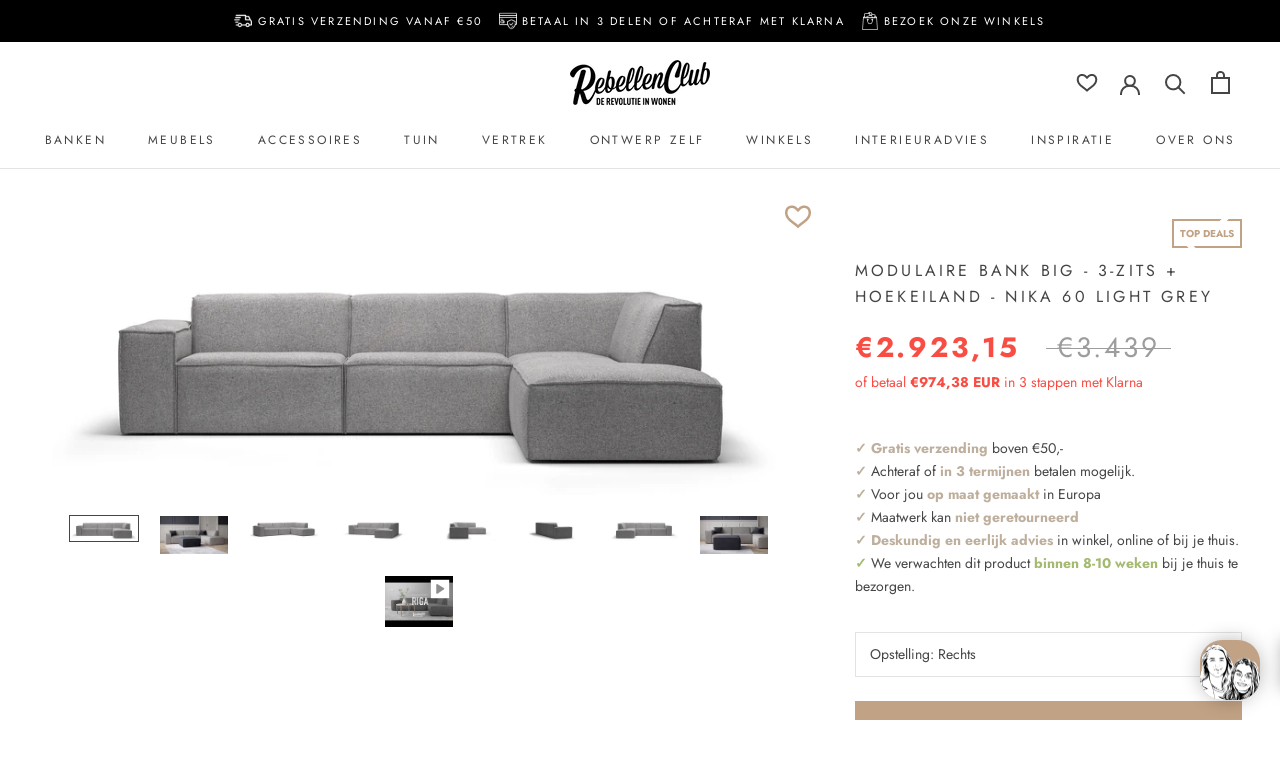

--- FILE ---
content_type: text/html; charset=utf-8
request_url: https://rebellenclub.com/products/big-3-zits-hoekeiland-nika-60-light-grey
body_size: 73987
content:
<!doctype html>

<html class="no-js" lang="nl">
  <head>
    <!-- Google Tag Manager -->
<script>(function(w,d,s,l,i){w[l]=w[l]||[];w[l].push({'gtm.start': new Date().getTime(),event:'gtm.js'});var f=d.getElementsByTagName(s)[0], j=d.createElement(s),dl=l!='dataLayer'?'&l='+l:'';j.async=true;j.src= 'https://www.googletagmanager.com/gtm.js?id='+i+dl;f.parentNode.insertBefore(j,f); })(window,document,'script','dataLayer','GTM-MJ3PRKX');</script>
<!-- End Google Tag Manager -->
    <!-- Global site tag (gtag.js) - Google Analytics -->
<script async src="https://www.googletagmanager.com/gtag/js?id=UA-129416321-1"></script>
<script>
  window.dataLayer = window.dataLayer || [];
  function gtag(){dataLayer.push(arguments);}
  gtag('js', new Date());
 
  gtag('config', 'UA-129416321-1');
</script>
    <!-- Google tag (gtag.js) -->
<script async src="https://www.googletagmanager.com/gtag/js?id=G-XK2PYLXLF2"></script>
<script>
  window.dataLayer = window.dataLayer || [];
  function gtag(){dataLayer.push(arguments);}
  gtag('js', new Date());
 
  gtag('config', 'G-XK2PYLXLF2');
</script>
    <!-- Start of Booster Apps Seo-0.1-->
<title>Modulaire Bank Big - 3-Zits + Hoekeiland - Nika 60 Light Grey | Rebellenclub</title><meta name="google-site-verification" content="REGzaIoqo9Wf71nIi2tTrOrrImIIpbyML8x8PmoU40Q" />
<meta name="description" content="Modulaire Bank Big - 3-Zits + Hoekeiland - Nika 60 Light Grey | Heb je nog geen bank kunnen vinden voor jouw woonkamer? Bijvoorbeeld door die lastige hoek of die nis waardoor je niet uitkomt met de standaard bankmodellen. Dan is bank Big de bank! ..." /><script type="application/ld+json">
  {
    "@context": "https://schema.org",
    "@type": "WebSite",
    "name": "Rebellenclub",
    "url": "https://rebellenclub.com",
    "potentialAction": {
      "@type": "SearchAction",
      "query-input": "required name=query",
      "target": "https://rebellenclub.com/search?q={query}"
    }
  }
</script><script type="application/ld+json">
  {
    "@context": "https://schema.org",
    "@type": "Product",
    "name": "Modulaire Bank Big - 3-Zits + Hoekeiland - Nika 60 Light Grey",
    "brand": {"@type": "Brand","name": "Rebellenclub"},
    "sku": "RCB980-R",
    "mpn": "2089207089849",
    "description": "Heb je nog geen bank kunnen vinden voor jouw woonkamer? Bijvoorbeeld door die lastige hoek of die nis waardoor je niet uitkomt met de standaard bankmodellen. Dan is bank Big de bank! Het is een elementenbank, waardoor jij je ideale bank en opstelling helemaal zelf kunt samenstellen.\nDeze Big hoekbank bestaat uit meerdere losse modules die samen een mooie en ruime hoekbank vormen. De Big bank kan je ook zelf samenstellen in de Banken configurator. Zo kan je jouw ideale hoekbank, of een U-opstelling samenstellen door zelf te spelen met de modules. Deze Big is uitgevoerd in de kleur Nika 60 Grey. Wil je deze stof in het echt zien? Bestel dan tot drie gratis stofstalen. Of kom langs in een van onze winkels en bekijk de Big bank en alle onze 75 stoffen.\nEr zijn modules met armleuningen, modules zonder armleuningen, hoek modules, een module met ziteiland en een hocker. Al deze onderdelen kun je aan elkaar koppelen.\nDe bank staat op laag op de grond, waardoor deze een stoere en robuuste uitstraling geeft aan je interieur. De hoeken en rondingen zijn afgewerkt met een grove rand. Deze accentueert het hoekige en stoere ontwerp van de bank. De armleuning is 30cm breed.\nLeverbaar in diverse opstellingen, kleuren en stoffen. Dus perfect te combineren met de rest van je interieur! De bank wordt in Europa gemaakt. Garantie volgens CBW. Gratis thuisbezorgd binnen Nederland.\nAfmetingen: Breedte: 309cm \/ Diepte: 105cm \/ Diepte Hoekeiland: 213cm\nDit product wordt speciaal voor jou op maat gemaakt! Houd er rekening mee, dit is een maatwerk artikel. Daardoor kunnen we je order niet annuleren of retourneren.",
    "url": "https://rebellenclub.com/products/big-3-zits-hoekeiland-nika-60-light-grey","image": "https://rebellenclub.com/cdn/shop/products/Riga3-Zits_Hoekeiland_Hocker-Nika60LightGrey4_2000x.png?v=1637852505","itemCondition": "https://schema.org/NewCondition",
    "offers": [{
          "@type": "Offer","price": "2923.15","priceCurrency": "EUR",
          "itemCondition": "https://schema.org/NewCondition",
          "url": "https://rebellenclub.com/products/big-3-zits-hoekeiland-nika-60-light-grey?variant=42091999330530",
          "sku": "RCB980-R",
          "mpn": "2089207089849",
          "availability" : "https://schema.org/InStock",
          "priceValidUntil": "2026-02-25","gtin13": "2089207089849"},{
          "@type": "Offer","price": "2923.15","priceCurrency": "EUR",
          "itemCondition": "https://schema.org/NewCondition",
          "url": "https://rebellenclub.com/products/big-3-zits-hoekeiland-nika-60-light-grey?variant=47097095815499",
          "sku": "RCB980-L",
          "mpn": "2089207089870",
          "availability" : "https://schema.org/InStock",
          "priceValidUntil": "2026-02-25","gtin13": "2089207089870"}]}
</script>
<!-- end of Booster Apps SEO -->

    <meta charset="utf-8"> 
    <meta http-equiv="X-UA-Compatible" content="IE=edge,chrome=1">
    <meta name="viewport" content="width=device-width, initial-scale=1.0, height=device-height, minimum-scale=1.0, maximum-scale=1.0">
    <meta name="theme-color" content="">

    
<link rel="canonical" href="https://rebellenclub.com/products/big-3-zits-hoekeiland-nika-60-light-grey"><link rel="shortcut icon" href="//rebellenclub.com/cdn/shop/files/Favicon_Rebellenclub_96x.png?v=1663754280" type="image/png"><meta property="og:type" content="product">
  <meta property="og:title" content="Modulaire Bank Big - 3-Zits + Hoekeiland - Nika 60 Light Grey"><meta property="og:image" content="http://rebellenclub.com/cdn/shop/products/Riga3-Zits_Hoekeiland_Hocker-Nika60LightGrey4.png?v=1637852505">
    <meta property="og:image:secure_url" content="https://rebellenclub.com/cdn/shop/products/Riga3-Zits_Hoekeiland_Hocker-Nika60LightGrey4.png?v=1637852505">
    <meta property="og:image:width" content="2000">
    <meta property="og:image:height" content="750"><meta property="product:price:amount" content="2.923,15">
  <meta property="product:price:currency" content="EUR"><meta property="og:description" content="Met de modulaire Bank Big creëer je zelf je ideale bank. Beschikbaar in 75 verschillende stoffen. Velen opstelling mogelijk. Gratis thuisbezorgd."><meta property="og:url" content="https://rebellenclub.com/products/big-3-zits-hoekeiland-nika-60-light-grey">
<meta property="og:site_name" content="Rebellenclub"><meta name="twitter:card" content="summary"><meta name="twitter:title" content="Modulaire Bank Big - 3-Zits + Hoekeiland - Nika 60 Light Grey">
  <meta name="twitter:description" content="Heb je nog geen bank kunnen vinden voor jouw woonkamer? Bijvoorbeeld door die lastige hoek of die nis waardoor je niet uitkomt met de standaard bankmodellen. Dan is bank Big de bank! Het is een elementenbank, waardoor jij je ideale bank en opstelling helemaal zelf kunt samenstellen. Deze Big hoekbank bestaat uit meerdere losse modules die samen een mooie en ruime hoekbank vormen. De Big bank kan je ook zelf samenstellen in de Banken configurator. Zo kan je jouw ideale hoekbank, of een U-opstelling samenstellen door zelf te spelen met de modules. Deze Big is uitgevoerd in de kleur Nika 60 Grey. Wil je deze stof in het echt zien? Bestel dan tot drie gratis stofstalen. Of kom langs in een van onze winkels en bekijk de Big bank en alle onze 75 stoffen. Er zijn modules met armleuningen, modules">
  <meta name="twitter:image" content="https://rebellenclub.com/cdn/shop/products/Riga3-Zits_Hoekeiland_Hocker-Nika60LightGrey4_600x600_crop_center.png?v=1637852505">
    <style>
  @font-face {
  font-family: Jost;
  font-weight: 400;
  font-style: normal;
  font-display: fallback;
  src: url("//rebellenclub.com/cdn/fonts/jost/jost_n4.d47a1b6347ce4a4c9f437608011273009d91f2b7.woff2") format("woff2"),
       url("//rebellenclub.com/cdn/fonts/jost/jost_n4.791c46290e672b3f85c3d1c651ef2efa3819eadd.woff") format("woff");
}

  @font-face {
  font-family: Jost;
  font-weight: 400;
  font-style: normal;
  font-display: fallback;
  src: url("//rebellenclub.com/cdn/fonts/jost/jost_n4.d47a1b6347ce4a4c9f437608011273009d91f2b7.woff2") format("woff2"),
       url("//rebellenclub.com/cdn/fonts/jost/jost_n4.791c46290e672b3f85c3d1c651ef2efa3819eadd.woff") format("woff");
}


  @font-face {
  font-family: Jost;
  font-weight: 700;
  font-style: normal;
  font-display: fallback;
  src: url("//rebellenclub.com/cdn/fonts/jost/jost_n7.921dc18c13fa0b0c94c5e2517ffe06139c3615a3.woff2") format("woff2"),
       url("//rebellenclub.com/cdn/fonts/jost/jost_n7.cbfc16c98c1e195f46c536e775e4e959c5f2f22b.woff") format("woff");
}

  @font-face {
  font-family: Jost;
  font-weight: 400;
  font-style: italic;
  font-display: fallback;
  src: url("//rebellenclub.com/cdn/fonts/jost/jost_i4.b690098389649750ada222b9763d55796c5283a5.woff2") format("woff2"),
       url("//rebellenclub.com/cdn/fonts/jost/jost_i4.fd766415a47e50b9e391ae7ec04e2ae25e7e28b0.woff") format("woff");
}

  @font-face {
  font-family: Jost;
  font-weight: 700;
  font-style: italic;
  font-display: fallback;
  src: url("//rebellenclub.com/cdn/fonts/jost/jost_i7.d8201b854e41e19d7ed9b1a31fe4fe71deea6d3f.woff2") format("woff2"),
       url("//rebellenclub.com/cdn/fonts/jost/jost_i7.eae515c34e26b6c853efddc3fc0c552e0de63757.woff") format("woff");
}


  :root {
    --custom-wishlist-empty-color: url('//rebellenclub.com/cdn/shop/t/69/assets/rbc_wishlist_icon_empty_color.svg?v=171582258096505596231678798813');
    --custom-wishlist-empty-color-accent: url('//rebellenclub.com/cdn/shop/t/69/assets/rbc_wishlist_icon_empty_color_accent.svg?v=72077429161156138721678799004');
    --custom-wishlist-filled-color-accent: url('//rebellenclub.com/cdn/shop/t/69/assets/rbc_wishlist_icon_filled_color_accent.svg?v=41916693921296774631678792764');
    
    --heading-font-family : Jost, sans-serif;
    --heading-font-weight : 400;
    --heading-font-style  : normal;

    --text-font-family : Jost, sans-serif;
    --text-font-weight : 400;
    --text-font-style  : normal;

    --base-text-font-size   : 14px;
    --default-text-font-size: 14px;--background          : #ffffff;
    --background-rgb      : 255, 255, 255;
    --light-background    : #ffffff;
    --light-background-rgb: 255, 255, 255;
    --heading-color       : #454545;
    --text-color          : #454545;
    --text-color-rgb      : 69, 69, 69;
    --text-color-light    : #9d9d9d;
    --text-color-light-rgb: 157, 157, 157;
    --link-color          : #a17c5e;
    --link-color-rgb      : 161, 124, 94;
    --border-color        : #e3e3e3;
    --border-color-rgb    : 227, 227, 227;

    --button-background    : #c2a284;
    --button-background-rgb: 194, 162, 132;
    --button-text-color    : #ffffff;

    --header-background       : #ffffff;
    --header-heading-color    : #454545;
    --header-light-text-color : #9d9d9d;
    --header-border-color     : #e3e3e3;

    --footer-background    : #ffffff;
    --footer-text-color    : #9d9d9d;
    --footer-heading-color : #5c5c5c;
    --footer-border-color  : #f0f0f0;

    --navigation-background      : #454545;
    --navigation-background-rgb  : 69, 69, 69;
    --navigation-text-color      : #ffffff;
    --navigation-text-color-light: rgba(255, 255, 255, 0.5);
    --navigation-border-color    : rgba(255, 255, 255, 0.25);

    --newsletter-popup-background     : #454545;
    --newsletter-popup-text-color     : #ffffff;
    --newsletter-popup-text-color-rgb : 255, 255, 255;

    --secondary-elements-background       : #5c5c5c;
    --secondary-elements-background-rgb   : 92, 92, 92;
    --secondary-elements-text-color       : #ffffff;
    --secondary-elements-text-color-light : rgba(255, 255, 255, 0.5);
    --secondary-elements-border-color     : rgba(255, 255, 255, 0.25);

    --product-sale-price-color    : #f94c43;
    --product-sale-price-color-rgb: 249, 76, 67;
    --product-star-rating: #fdcf0d;
    --product-usps-color: #BEAF9D;
    --product-moodboard-icon-backgroundcolor: #484848;

    /* Shopify related variables */
    --payment-terms-background-color: #ffffff;

    /* Products */

    --horizontal-spacing-four-products-per-row: 60px;
        --horizontal-spacing-two-products-per-row : 60px;

    --vertical-spacing-four-products-per-row: 60px;
        --vertical-spacing-two-products-per-row : 75px;

    /* Animation */
    --drawer-transition-timing: cubic-bezier(0.645, 0.045, 0.355, 1);
    --header-base-height: 80px; /* We set a default for browsers that do not support CSS variables */

    /* Cursors */
    --cursor-zoom-in-svg    : url(//rebellenclub.com/cdn/shop/t/69/assets/cursor-zoom-in.svg?v=174614733836777429241678788036);
    --cursor-zoom-in-2x-svg : url(//rebellenclub.com/cdn/shop/t/69/assets/cursor-zoom-in-2x.svg?v=165995047460875994171678788036);
  }
</style>

<script>
  // IE11 does not have support for CSS variables, so we have to polyfill them
  if (!(((window || {}).CSS || {}).supports && window.CSS.supports('(--a: 0)'))) {
    const script = document.createElement('script');
    script.type = 'text/javascript';
    script.src = 'https://cdn.jsdelivr.net/npm/css-vars-ponyfill@2';
    script.onload = function() {
      cssVars({});
    };

    document.getElementsByTagName('head')[0].appendChild(script);
  }
</script>

    <!-- only activate trengo Web Widget - Shopify Chat -->
<!--[if (gt IE 9)|!(IE)]><!--><script src="//rebellenclub.com/cdn/shop/t/69/assets/trengo.js?v=84901754121420092421701697709" defer="defer"></script><!--<![endif]-->
<!--[if lte IE 9]><script src="//rebellenclub.com/cdn/shop/t/69/assets/trengo.js?v=84901754121420092421701697709"></script><![endif]-->

    <script>window.performance && window.performance.mark && window.performance.mark('shopify.content_for_header.start');</script><meta name="google-site-verification" content="3faGykv1xIiyM9uvbwnwA9GIEdWHRVxYUaIGDvsee2w">
<meta id="shopify-digital-wallet" name="shopify-digital-wallet" content="/5757173849/digital_wallets/dialog">
<meta name="shopify-checkout-api-token" content="037d09d94b11bb2d932be92469ef7f41">
<meta id="in-context-paypal-metadata" data-shop-id="5757173849" data-venmo-supported="false" data-environment="production" data-locale="nl_NL" data-paypal-v4="true" data-currency="EUR">
<link rel="alternate" type="application/json+oembed" href="https://rebellenclub.com/products/big-3-zits-hoekeiland-nika-60-light-grey.oembed">
<script async="async" src="/checkouts/internal/preloads.js?locale=nl-NL"></script>
<link rel="preconnect" href="https://shop.app" crossorigin="anonymous">
<script async="async" src="https://shop.app/checkouts/internal/preloads.js?locale=nl-NL&shop_id=5757173849" crossorigin="anonymous"></script>
<script id="apple-pay-shop-capabilities" type="application/json">{"shopId":5757173849,"countryCode":"NL","currencyCode":"EUR","merchantCapabilities":["supports3DS"],"merchantId":"gid:\/\/shopify\/Shop\/5757173849","merchantName":"Rebellenclub","requiredBillingContactFields":["postalAddress","email","phone"],"requiredShippingContactFields":["postalAddress","email","phone"],"shippingType":"shipping","supportedNetworks":["visa","maestro","masterCard","amex"],"total":{"type":"pending","label":"Rebellenclub","amount":"1.00"},"shopifyPaymentsEnabled":true,"supportsSubscriptions":true}</script>
<script id="shopify-features" type="application/json">{"accessToken":"037d09d94b11bb2d932be92469ef7f41","betas":["rich-media-storefront-analytics"],"domain":"rebellenclub.com","predictiveSearch":true,"shopId":5757173849,"locale":"nl"}</script>
<script>var Shopify = Shopify || {};
Shopify.shop = "rebellenclub.myshopify.com";
Shopify.locale = "nl";
Shopify.currency = {"active":"EUR","rate":"1.0"};
Shopify.country = "NL";
Shopify.theme = {"name":"Prestige | wishlist app (14.03.2023)","id":136953135330,"schema_name":"Prestige","schema_version":"5.7.0","theme_store_id":855,"role":"main"};
Shopify.theme.handle = "null";
Shopify.theme.style = {"id":null,"handle":null};
Shopify.cdnHost = "rebellenclub.com/cdn";
Shopify.routes = Shopify.routes || {};
Shopify.routes.root = "/";</script>
<script type="module">!function(o){(o.Shopify=o.Shopify||{}).modules=!0}(window);</script>
<script>!function(o){function n(){var o=[];function n(){o.push(Array.prototype.slice.apply(arguments))}return n.q=o,n}var t=o.Shopify=o.Shopify||{};t.loadFeatures=n(),t.autoloadFeatures=n()}(window);</script>
<script>
  window.ShopifyPay = window.ShopifyPay || {};
  window.ShopifyPay.apiHost = "shop.app\/pay";
  window.ShopifyPay.redirectState = null;
</script>
<script id="shop-js-analytics" type="application/json">{"pageType":"product"}</script>
<script defer="defer" async type="module" src="//rebellenclub.com/cdn/shopifycloud/shop-js/modules/v2/client.init-shop-cart-sync_CwGft62q.nl.esm.js"></script>
<script defer="defer" async type="module" src="//rebellenclub.com/cdn/shopifycloud/shop-js/modules/v2/chunk.common_BAeYDmFP.esm.js"></script>
<script defer="defer" async type="module" src="//rebellenclub.com/cdn/shopifycloud/shop-js/modules/v2/chunk.modal_B9qqLDBC.esm.js"></script>
<script type="module">
  await import("//rebellenclub.com/cdn/shopifycloud/shop-js/modules/v2/client.init-shop-cart-sync_CwGft62q.nl.esm.js");
await import("//rebellenclub.com/cdn/shopifycloud/shop-js/modules/v2/chunk.common_BAeYDmFP.esm.js");
await import("//rebellenclub.com/cdn/shopifycloud/shop-js/modules/v2/chunk.modal_B9qqLDBC.esm.js");

  window.Shopify.SignInWithShop?.initShopCartSync?.({"fedCMEnabled":true,"windoidEnabled":true});

</script>
<script>
  window.Shopify = window.Shopify || {};
  if (!window.Shopify.featureAssets) window.Shopify.featureAssets = {};
  window.Shopify.featureAssets['shop-js'] = {"shop-cart-sync":["modules/v2/client.shop-cart-sync_DYxNzuQz.nl.esm.js","modules/v2/chunk.common_BAeYDmFP.esm.js","modules/v2/chunk.modal_B9qqLDBC.esm.js"],"init-fed-cm":["modules/v2/client.init-fed-cm_CjDsDcAw.nl.esm.js","modules/v2/chunk.common_BAeYDmFP.esm.js","modules/v2/chunk.modal_B9qqLDBC.esm.js"],"shop-cash-offers":["modules/v2/client.shop-cash-offers_ClkbB2SN.nl.esm.js","modules/v2/chunk.common_BAeYDmFP.esm.js","modules/v2/chunk.modal_B9qqLDBC.esm.js"],"shop-login-button":["modules/v2/client.shop-login-button_WLp3fA_k.nl.esm.js","modules/v2/chunk.common_BAeYDmFP.esm.js","modules/v2/chunk.modal_B9qqLDBC.esm.js"],"pay-button":["modules/v2/client.pay-button_CMzcDx7A.nl.esm.js","modules/v2/chunk.common_BAeYDmFP.esm.js","modules/v2/chunk.modal_B9qqLDBC.esm.js"],"shop-button":["modules/v2/client.shop-button_C5HrfeZa.nl.esm.js","modules/v2/chunk.common_BAeYDmFP.esm.js","modules/v2/chunk.modal_B9qqLDBC.esm.js"],"avatar":["modules/v2/client.avatar_BTnouDA3.nl.esm.js"],"init-windoid":["modules/v2/client.init-windoid_BPUgzmVN.nl.esm.js","modules/v2/chunk.common_BAeYDmFP.esm.js","modules/v2/chunk.modal_B9qqLDBC.esm.js"],"init-shop-for-new-customer-accounts":["modules/v2/client.init-shop-for-new-customer-accounts_C_53TFWp.nl.esm.js","modules/v2/client.shop-login-button_WLp3fA_k.nl.esm.js","modules/v2/chunk.common_BAeYDmFP.esm.js","modules/v2/chunk.modal_B9qqLDBC.esm.js"],"init-shop-email-lookup-coordinator":["modules/v2/client.init-shop-email-lookup-coordinator_BuZJWlrC.nl.esm.js","modules/v2/chunk.common_BAeYDmFP.esm.js","modules/v2/chunk.modal_B9qqLDBC.esm.js"],"init-shop-cart-sync":["modules/v2/client.init-shop-cart-sync_CwGft62q.nl.esm.js","modules/v2/chunk.common_BAeYDmFP.esm.js","modules/v2/chunk.modal_B9qqLDBC.esm.js"],"shop-toast-manager":["modules/v2/client.shop-toast-manager_3XRE_uEZ.nl.esm.js","modules/v2/chunk.common_BAeYDmFP.esm.js","modules/v2/chunk.modal_B9qqLDBC.esm.js"],"init-customer-accounts":["modules/v2/client.init-customer-accounts_DmSKRkZb.nl.esm.js","modules/v2/client.shop-login-button_WLp3fA_k.nl.esm.js","modules/v2/chunk.common_BAeYDmFP.esm.js","modules/v2/chunk.modal_B9qqLDBC.esm.js"],"init-customer-accounts-sign-up":["modules/v2/client.init-customer-accounts-sign-up_CeYkBAph.nl.esm.js","modules/v2/client.shop-login-button_WLp3fA_k.nl.esm.js","modules/v2/chunk.common_BAeYDmFP.esm.js","modules/v2/chunk.modal_B9qqLDBC.esm.js"],"shop-follow-button":["modules/v2/client.shop-follow-button_EFIbvYjS.nl.esm.js","modules/v2/chunk.common_BAeYDmFP.esm.js","modules/v2/chunk.modal_B9qqLDBC.esm.js"],"checkout-modal":["modules/v2/client.checkout-modal_D8HUqXhX.nl.esm.js","modules/v2/chunk.common_BAeYDmFP.esm.js","modules/v2/chunk.modal_B9qqLDBC.esm.js"],"shop-login":["modules/v2/client.shop-login_BUSqPzuV.nl.esm.js","modules/v2/chunk.common_BAeYDmFP.esm.js","modules/v2/chunk.modal_B9qqLDBC.esm.js"],"lead-capture":["modules/v2/client.lead-capture_CFcRSnZi.nl.esm.js","modules/v2/chunk.common_BAeYDmFP.esm.js","modules/v2/chunk.modal_B9qqLDBC.esm.js"],"payment-terms":["modules/v2/client.payment-terms_DBKgFsWx.nl.esm.js","modules/v2/chunk.common_BAeYDmFP.esm.js","modules/v2/chunk.modal_B9qqLDBC.esm.js"]};
</script>
<script>(function() {
  var isLoaded = false;
  function asyncLoad() {
    if (isLoaded) return;
    isLoaded = true;
    var urls = ["https:\/\/cdn.shopify.com\/s\/files\/1\/0057\/5717\/3849\/t\/69\/assets\/tipo.booking.init.js?shop=rebellenclub.myshopify.com"];
    for (var i = 0; i < urls.length; i++) {
      var s = document.createElement('script');
      s.type = 'text/javascript';
      s.async = true;
      s.src = urls[i];
      var x = document.getElementsByTagName('script')[0];
      x.parentNode.insertBefore(s, x);
    }
  };
  if(window.attachEvent) {
    window.attachEvent('onload', asyncLoad);
  } else {
    window.addEventListener('load', asyncLoad, false);
  }
})();</script>
<script id="__st">var __st={"a":5757173849,"offset":3600,"reqid":"dfc24a4a-8cbf-4ffa-93f4-69d243c64e3a-1769419268","pageurl":"rebellenclub.com\/products\/big-3-zits-hoekeiland-nika-60-light-grey","u":"c0b5d1946340","p":"product","rtyp":"product","rid":7458818621666};</script>
<script>window.ShopifyPaypalV4VisibilityTracking = true;</script>
<script id="captcha-bootstrap">!function(){'use strict';const t='contact',e='account',n='new_comment',o=[[t,t],['blogs',n],['comments',n],[t,'customer']],c=[[e,'customer_login'],[e,'guest_login'],[e,'recover_customer_password'],[e,'create_customer']],r=t=>t.map((([t,e])=>`form[action*='/${t}']:not([data-nocaptcha='true']) input[name='form_type'][value='${e}']`)).join(','),a=t=>()=>t?[...document.querySelectorAll(t)].map((t=>t.form)):[];function s(){const t=[...o],e=r(t);return a(e)}const i='password',u='form_key',d=['recaptcha-v3-token','g-recaptcha-response','h-captcha-response',i],f=()=>{try{return window.sessionStorage}catch{return}},m='__shopify_v',_=t=>t.elements[u];function p(t,e,n=!1){try{const o=window.sessionStorage,c=JSON.parse(o.getItem(e)),{data:r}=function(t){const{data:e,action:n}=t;return t[m]||n?{data:e,action:n}:{data:t,action:n}}(c);for(const[e,n]of Object.entries(r))t.elements[e]&&(t.elements[e].value=n);n&&o.removeItem(e)}catch(o){console.error('form repopulation failed',{error:o})}}const l='form_type',E='cptcha';function T(t){t.dataset[E]=!0}const w=window,h=w.document,L='Shopify',v='ce_forms',y='captcha';let A=!1;((t,e)=>{const n=(g='f06e6c50-85a8-45c8-87d0-21a2b65856fe',I='https://cdn.shopify.com/shopifycloud/storefront-forms-hcaptcha/ce_storefront_forms_captcha_hcaptcha.v1.5.2.iife.js',D={infoText:'Beschermd door hCaptcha',privacyText:'Privacy',termsText:'Voorwaarden'},(t,e,n)=>{const o=w[L][v],c=o.bindForm;if(c)return c(t,g,e,D).then(n);var r;o.q.push([[t,g,e,D],n]),r=I,A||(h.body.append(Object.assign(h.createElement('script'),{id:'captcha-provider',async:!0,src:r})),A=!0)});var g,I,D;w[L]=w[L]||{},w[L][v]=w[L][v]||{},w[L][v].q=[],w[L][y]=w[L][y]||{},w[L][y].protect=function(t,e){n(t,void 0,e),T(t)},Object.freeze(w[L][y]),function(t,e,n,w,h,L){const[v,y,A,g]=function(t,e,n){const i=e?o:[],u=t?c:[],d=[...i,...u],f=r(d),m=r(i),_=r(d.filter((([t,e])=>n.includes(e))));return[a(f),a(m),a(_),s()]}(w,h,L),I=t=>{const e=t.target;return e instanceof HTMLFormElement?e:e&&e.form},D=t=>v().includes(t);t.addEventListener('submit',(t=>{const e=I(t);if(!e)return;const n=D(e)&&!e.dataset.hcaptchaBound&&!e.dataset.recaptchaBound,o=_(e),c=g().includes(e)&&(!o||!o.value);(n||c)&&t.preventDefault(),c&&!n&&(function(t){try{if(!f())return;!function(t){const e=f();if(!e)return;const n=_(t);if(!n)return;const o=n.value;o&&e.removeItem(o)}(t);const e=Array.from(Array(32),(()=>Math.random().toString(36)[2])).join('');!function(t,e){_(t)||t.append(Object.assign(document.createElement('input'),{type:'hidden',name:u})),t.elements[u].value=e}(t,e),function(t,e){const n=f();if(!n)return;const o=[...t.querySelectorAll(`input[type='${i}']`)].map((({name:t})=>t)),c=[...d,...o],r={};for(const[a,s]of new FormData(t).entries())c.includes(a)||(r[a]=s);n.setItem(e,JSON.stringify({[m]:1,action:t.action,data:r}))}(t,e)}catch(e){console.error('failed to persist form',e)}}(e),e.submit())}));const S=(t,e)=>{t&&!t.dataset[E]&&(n(t,e.some((e=>e===t))),T(t))};for(const o of['focusin','change'])t.addEventListener(o,(t=>{const e=I(t);D(e)&&S(e,y())}));const B=e.get('form_key'),M=e.get(l),P=B&&M;t.addEventListener('DOMContentLoaded',(()=>{const t=y();if(P)for(const e of t)e.elements[l].value===M&&p(e,B);[...new Set([...A(),...v().filter((t=>'true'===t.dataset.shopifyCaptcha))])].forEach((e=>S(e,t)))}))}(h,new URLSearchParams(w.location.search),n,t,e,['guest_login'])})(!0,!0)}();</script>
<script integrity="sha256-4kQ18oKyAcykRKYeNunJcIwy7WH5gtpwJnB7kiuLZ1E=" data-source-attribution="shopify.loadfeatures" defer="defer" src="//rebellenclub.com/cdn/shopifycloud/storefront/assets/storefront/load_feature-a0a9edcb.js" crossorigin="anonymous"></script>
<script crossorigin="anonymous" defer="defer" src="//rebellenclub.com/cdn/shopifycloud/storefront/assets/shopify_pay/storefront-65b4c6d7.js?v=20250812"></script>
<script data-source-attribution="shopify.dynamic_checkout.dynamic.init">var Shopify=Shopify||{};Shopify.PaymentButton=Shopify.PaymentButton||{isStorefrontPortableWallets:!0,init:function(){window.Shopify.PaymentButton.init=function(){};var t=document.createElement("script");t.src="https://rebellenclub.com/cdn/shopifycloud/portable-wallets/latest/portable-wallets.nl.js",t.type="module",document.head.appendChild(t)}};
</script>
<script data-source-attribution="shopify.dynamic_checkout.buyer_consent">
  function portableWalletsHideBuyerConsent(e){var t=document.getElementById("shopify-buyer-consent"),n=document.getElementById("shopify-subscription-policy-button");t&&n&&(t.classList.add("hidden"),t.setAttribute("aria-hidden","true"),n.removeEventListener("click",e))}function portableWalletsShowBuyerConsent(e){var t=document.getElementById("shopify-buyer-consent"),n=document.getElementById("shopify-subscription-policy-button");t&&n&&(t.classList.remove("hidden"),t.removeAttribute("aria-hidden"),n.addEventListener("click",e))}window.Shopify?.PaymentButton&&(window.Shopify.PaymentButton.hideBuyerConsent=portableWalletsHideBuyerConsent,window.Shopify.PaymentButton.showBuyerConsent=portableWalletsShowBuyerConsent);
</script>
<script data-source-attribution="shopify.dynamic_checkout.cart.bootstrap">document.addEventListener("DOMContentLoaded",(function(){function t(){return document.querySelector("shopify-accelerated-checkout-cart, shopify-accelerated-checkout")}if(t())Shopify.PaymentButton.init();else{new MutationObserver((function(e,n){t()&&(Shopify.PaymentButton.init(),n.disconnect())})).observe(document.body,{childList:!0,subtree:!0})}}));
</script>
<link id="shopify-accelerated-checkout-styles" rel="stylesheet" media="screen" href="https://rebellenclub.com/cdn/shopifycloud/portable-wallets/latest/accelerated-checkout-backwards-compat.css" crossorigin="anonymous">
<style id="shopify-accelerated-checkout-cart">
        #shopify-buyer-consent {
  margin-top: 1em;
  display: inline-block;
  width: 100%;
}

#shopify-buyer-consent.hidden {
  display: none;
}

#shopify-subscription-policy-button {
  background: none;
  border: none;
  padding: 0;
  text-decoration: underline;
  font-size: inherit;
  cursor: pointer;
}

#shopify-subscription-policy-button::before {
  box-shadow: none;
}

      </style>

<script>window.performance && window.performance.mark && window.performance.mark('shopify.content_for_header.end');</script>
<style>
  .tpb-booking-form .step1 .inner-step h5{
      margin: 0 !important;
  }
  .tpb-booking-form.page [data-step="1"] .tpb-box .content .step1 .inner-step{
      width: 100% !important;
  }
  .tpb-booking-form.page{
      max-width: 700px !important;
  }
</style>

    <link rel="stylesheet" href="//rebellenclub.com/cdn/shop/t/69/assets/react_app.scss.css?v=54489588907221793981678788036">
    <link rel="stylesheet" href="//rebellenclub.com/cdn/shop/t/69/assets/theme.css?v=148490312592118723141718192680">
    <link rel="stylesheet" href="//rebellenclub.com/cdn/shop/t/69/assets/custom.scss.css?v=102718509874226368041718199104">
    <link rel="stylesheet" href="//rebellenclub.com/cdn/shop/t/69/assets/configurator-op-maat.scss.css?v=45728998674958641651678788036"><script>// This allows to expose several variables to the global scope, to be used in scripts
      window.theme = {
        pageType: "product",
        moneyFormat: "€{{amount_with_comma_separator}}",
        moneyWithCurrencyFormat: "€{{amount_with_comma_separator}} EUR",
        currencyCodeEnabled: false,
        productImageSize: "square",
        searchMode: "product",
        showPageTransition: false,
        showElementStaggering: false,
        showImageZooming: true
      };

      window.routes = {
        rootUrl: "\/",
        rootUrlWithoutSlash: '',
        cartUrl: "\/cart",
        cartAddUrl: "\/cart\/add",
        cartChangeUrl: "\/cart\/change",
        searchUrl: "\/search",
        productRecommendationsUrl: "\/recommendations\/products"
      };

      window.languages = {
        cartAddNote: "Voeg een opmerking toe",
        cartEditNote: "Bewerk opmerking",
        productImageLoadingError: "Helaas deze afbeelding kan niet geladen worden. Ververs deze pagina om het nog een keer te proberen.",
        productFormAddToCart: "In winkelwagen",
        productFormUnavailable: "Niet beschikbaar",
        productFormSoldOut: "Uitverkocht",
        shippingEstimatorOneResult: "1 optie beschikbaar:",
        shippingEstimatorMoreResults: "{{count}} opties beschikbaar:",
        shippingEstimatorNoResults: "Er zijn geen verzendmogelijkheden beschikbaar. Neem contact met ons op."
      };

      window.lazySizesConfig = {
        loadHidden: false,
        hFac: 0.5,
        expFactor: 2,
        ricTimeout: 150,
        lazyClass: 'Image--lazyLoad',
        loadingClass: 'Image--lazyLoading',
        loadedClass: 'Image--lazyLoaded'
      };

      document.documentElement.className = document.documentElement.className.replace('no-js', 'js');
      document.documentElement.style.setProperty('--window-height', window.innerHeight + 'px');

      // We do a quick detection of some features (we could use Modernizr but for so little...)
      (function() {
        document.documentElement.className += ((window.CSS && window.CSS.supports('(position: sticky) or (position: -webkit-sticky)')) ? ' supports-sticky' : ' no-supports-sticky');
        document.documentElement.className += (window.matchMedia('(-moz-touch-enabled: 1), (hover: none)')).matches ? ' no-supports-hover' : ' supports-hover';
      }());

      // We adjust the menu positions based on the position of the vertical viewport to avoid overflowing
      window.addEventListener('resize', function() {
        adjustMenuDropdowns();
      });

      window.addEventListener('load', function() {
        adjustMenuDropdowns();
      });

      function adjustMenuDropdowns() {
        if (window.innerWidth >= 1140) {
          const menuItems = document.querySelectorAll('.Header__MainNav .HorizontalList__Item[aria-haspopup="true"]');
          const viewportHalf = window.innerWidth / 2;

          menuItems.forEach(function(item) {
            if (item.getBoundingClientRect().left >= viewportHalf) {
              item.classList.add('Header__MainNav--right');
              item.setAttribute(
                'style',
                '--menu-item-right: ' + Math.round(item.getBoundingClientRect().right) + 'px;' +
                (item.querySelector('.DropdownMenu') !== null ? '--dropdown-width: ' + Math.round(item.querySelector('.DropdownMenu').getBoundingClientRect().width) + 'px;' : '')
              );
            } else {
              item.classList.remove('Header__MainNav--right');
            }
          });
        }
      }

      
    </script>

    <script src="//rebellenclub.com/cdn/shop/t/69/assets/lazysizes.min.js?v=174358363404432586981678788036" async></script><script src="//rebellenclub.com/cdn/shop/t/69/assets/libs.min.js?v=26178543184394469741678788036" defer></script>
    <script src="//rebellenclub.com/cdn/shop/t/69/assets/theme.js?v=177032921662645015721678788036" defer></script>
    
    
<script src="//rebellenclub.com/cdn/shop/t/69/assets/custom.js?v=73687499684815643741707139545" defer></script><script>
      (function () {
        window.onpageshow = function() {
          if (window.theme.showPageTransition) {
            var pageTransition = document.querySelector('.PageTransition');

            if (pageTransition) {
              pageTransition.style.visibility = 'visible';
              pageTransition.style.opacity = '0';
            }
          }

          // When the page is loaded from the cache, we have to reload the cart content
          document.documentElement.dispatchEvent(new CustomEvent('cart:refresh', {
            bubbles: true
          }));
        };
      })();
    </script>

    
  <script type="application/ld+json">
  {
    "@context": "http://schema.org",
    "@type": "Product",
    "offers": [{
          "@type": "Offer",
          "name": "Rechts",
          "availability":"https://schema.org/InStock",
          "price": 2923.15,
          "priceCurrency": "EUR",
          "priceValidUntil": "2026-02-05","sku": "RCB980-R","url": "/products/big-3-zits-hoekeiland-nika-60-light-grey?variant=42091999330530"
        },
{
          "@type": "Offer",
          "name": "Links",
          "availability":"https://schema.org/InStock",
          "price": 2923.15,
          "priceCurrency": "EUR",
          "priceValidUntil": "2026-02-05","sku": "RCB980-L","url": "/products/big-3-zits-hoekeiland-nika-60-light-grey?variant=47097095815499"
        }
],
      "gtin13": "2089207089849",
      "productId": "2089207089849",
    "brand": {
      "name": "Rebellenclub"
    },
    "name": "Modulaire Bank Big - 3-Zits + Hoekeiland - Nika 60 Light Grey",
    "description": "Heb je nog geen bank kunnen vinden voor jouw woonkamer? Bijvoorbeeld door die lastige hoek of die nis waardoor je niet uitkomt met de standaard bankmodellen. Dan is bank Big de bank! Het is een elementenbank, waardoor jij je ideale bank en opstelling helemaal zelf kunt samenstellen.\nDeze Big hoekbank bestaat uit meerdere losse modules die samen een mooie en ruime hoekbank vormen. De Big bank kan je ook zelf samenstellen in de Banken configurator. Zo kan je jouw ideale hoekbank, of een U-opstelling samenstellen door zelf te spelen met de modules. Deze Big is uitgevoerd in de kleur Nika 60 Grey. Wil je deze stof in het echt zien? Bestel dan tot drie gratis stofstalen. Of kom langs in een van onze winkels en bekijk de Big bank en alle onze 75 stoffen.\nEr zijn modules met armleuningen, modules zonder armleuningen, hoek modules, een module met ziteiland en een hocker. Al deze onderdelen kun je aan elkaar koppelen.\nDe bank staat op laag op de grond, waardoor deze een stoere en robuuste uitstraling geeft aan je interieur. De hoeken en rondingen zijn afgewerkt met een grove rand. Deze accentueert het hoekige en stoere ontwerp van de bank. De armleuning is 30cm breed.\nLeverbaar in diverse opstellingen, kleuren en stoffen. Dus perfect te combineren met de rest van je interieur! De bank wordt in Europa gemaakt. Garantie volgens CBW. Gratis thuisbezorgd binnen Nederland.\nAfmetingen: Breedte: 309cm \/ Diepte: 105cm \/ Diepte Hoekeiland: 213cm\nDit product wordt speciaal voor jou op maat gemaakt! Houd er rekening mee, dit is een maatwerk artikel. Daardoor kunnen we je order niet annuleren of retourneren.",
    "category": "Banken",
    "url": "/products/big-3-zits-hoekeiland-nika-60-light-grey",
    "sku": "RCB980-R",
    "image": {
      "@type": "ImageObject",
      "url": "https://rebellenclub.com/cdn/shop/products/Riga3-Zits_Hoekeiland_Hocker-Nika60LightGrey4_1024x.png?v=1637852505",
      "image": "https://rebellenclub.com/cdn/shop/products/Riga3-Zits_Hoekeiland_Hocker-Nika60LightGrey4_1024x.png?v=1637852505",
      "name": "Riga 3-Zits + Hoekeiland - Nika 60 Light Grey - Rebellenclub",
      "width": "1024",
      "height": "1024"
    }
  }
  </script>



  <script type="application/ld+json">
  {
    "@context": "http://schema.org",
    "@type": "BreadcrumbList",
  "itemListElement": [{
      "@type": "ListItem",
      "position": 1,
      "name": "Home",
      "item": "https://rebellenclub.com"
    },{
          "@type": "ListItem",
          "position": 2,
          "name": "Modulaire Bank Big - 3-Zits + Hoekeiland - Nika 60 Light Grey",
          "item": "https://rebellenclub.com/products/big-3-zits-hoekeiland-nika-60-light-grey"
        }]
  }
  </script>

<script type="text/javascript">if(typeof window.hulkappsWishlist === 'undefined') {
        window.hulkappsWishlist = {};
        }
        window.hulkappsWishlist.baseURL = '/apps/mijn-wishlist/api';
        window.hulkappsWishlist.hasAppBlockSupport = '1';
        </script>
<style>

    .primenWrapper ul, ol {
        display: block;
        margin-block-start: 1em;
        margin-block-end: 1em;
        margin-inline-start: 0px;
        margin-inline-end: 0px;
        padding-inline-start: 40px;
        list-style-type: revert;
    }
    .primenWrapper li {
        list-style: inherit;
        list-style-position: inside;
    }

    .prime-d-block{display:block;}
    .prime-d-inline-block{display:inline-block;}
						
    .prime-align-middle{vertical-align:middle;}
    .prime-align-top {vertical-align: top;}
    
    .prime-m-0{margin: 0rem;} 
    .prime-mr-0{margin-right: 0rem;} 
    .prime-ml-0{margin-left: 0rem;}
    .prime-mt-0{margin-top: 0rem;}
    .prime-mb-0{margin-bottom: 0rem;}
    
    .prime-m-1{margin: .25rem;} 
    .prime-mr-1{margin-right: .25rem;} 
    .prime-ml-1{margin-left: .25rem;}
    .prime-mt-1{margin-top: .25rem;}
    .prime-mb-1{margin-bottom: .25rem;}

    .prime-m-2{margin: .5rem;} 
    .prime-mr-2{margin-right: .5rem;} 
    .prime-ml-2{margin-left: .5rem;}
    .prime-mt-2{margin-top: .5rem;}
    .prime-mb-2{margin-bottom: .5rem;}

    .prime-m-3{margin: 1em;} 
    .prime-mr-3{margin-right: 1rem;} 
    .prime-ml-3{margin-left: 1rem;}
    .prime-mt-3{margin-top: 1rem;}
    .prime-mb-3{margin-bottom: 1rem;}

    .prime-m-4{margin: 1.5rem;} 
    .prime-mr-4{margin-right: 1.5rem;} 
    .prime-ml-4{margin-left: 1.5rem;}
    .prime-mt-4{margin-top: 1.5rem;}
    .prime-mb-4{margin-bottom: 1.5rem;}

    .prime-m-5{margin: 3rem;} 
    .prime-mr-5{margin-right: 3rem;} 
    .prime-ml-5{margin-left: 3rem;}
    .prime-mt-5{margin-top: 3rem;}
    .prime-mb-5{margin-bottom: 3rem;}

    .prime-p-0{padding: 0rem;} 
    .prime-pr-0{padding-right: 0rem;} 
    .prime-pl-0{padding-left: 0rem;}
    .prime-pt-0{padding-top: 0rem;}
    .prime-pb-0{padding-bottom: 0rem;}
    
    .prime-p-1{padding: .25rem;} 
    .prime-pr-1{padding-right: .25rem;} 
    .prime-pl-1{padding-left: .25rem;}
    .prime-pt-1{padding-top: .25rem;}
    .prime-pb-1{padding-bottom: .25rem;}

    .prime-p-2{padding: .5rem;} 
    .prime-pr-2{padding-right: .5rem;} 
    .prime-pl-2{padding-left: .5rem;}
    .prime-pt-2{padding-top: .5rem;}
    .prime-pb-2{padding-bottom: .5rem;}

    .prime-p-3{padding: 1em;} 
    .prime-pr-3{padding-right: 1rem;} 
    .prime-pl-3{padding-left: 1rem;}
    .prime-pt-3{padding-top: 1rem;}
    .prime-pb-3{padding-bottom: 1rem;}

    .prime-p-4{padding: 1.5rem;} 
    .prime-pr-4{padding-right: 1.5rem;} 
    .prime-pl-4{padding-left: 1.5rem;}
    .prime-pt-4{padding-top: 1.5rem;}
    .prime-pb-4{padding-bottom: 1.5rem;}

    .prime-p-5{padding: 3rem;} 
    .prime-pr-5{padding-right: 3rem;} 
    .prime-pl-5{padding-left: 3rem;}
    .prime-pt-5{padding-top: 3rem;}
    .prime-pb-5{padding-bottom: 3rem;}

    .prime-px-2{padding-left:.5rem;padding-right:.5rem;}
    .prime-py-1{padding-top:.25rem;padding-bottom:.25rem;}
    .prime-mx-auto{margin-left: auto;margin-right: auto;}
    .prime-text-center{text-align:center;}
    .prime-text-left{text-align:left;}

    .prime-px-0{padding-left:0px !important;padding-right:0px !important;}

    .primebanPhotoOuter {line-height: 0px;}

    @-ms-viewport{width:device-width}html{box-sizing:border-box;-ms-overflow-style:scrollbar}*,::after,::before{box-sizing:inherit}.prime-container{width:100%;padding-right:15px;padding-left:15px;margin-right:auto;margin-left:auto}@media (min-width:576px){.prime-container{max-width:540px}}@media (min-width:768px){.prime-container{max-width:720px}}@media (min-width:992px){.prime-container{max-width:960px}}@media (min-width:1200px){.prime-container{max-width:1140px}}.prime-container-fluid{width:100%;padding-right:15px;padding-left:15px;margin-right:auto;margin-left:auto}.prime-row{display:-ms-flexbox;display:flex;-ms-flex-wrap:wrap;flex-wrap:wrap;margin-right:-15px;margin-left:-15px}.prime-no-gutters{margin-right:0;margin-left:0}.prime-no-gutters>.col,.prime-no-gutters>[class*=col-]{padding-right:0;padding-left:0}.prime-col,.prime-col-1,.prime-col-10,.prime-col-11,.prime-col-12,.prime-col-2,.prime-col-3,.prime-col-4,.prime-col-5,.prime-col-6,.prime-col-7,.prime-col-8,.prime-col-9,.prime-col-auto,.prime-col-lg,.prime-col-lg-1,.prime-col-lg-10,.prime-col-lg-11,.prime-col-lg-12,.prime-col-lg-2,.prime-col-lg-3,.prime-col-lg-4,.prime-col-lg-5,.prime-col-lg-6,.prime-col-lg-7,.prime-col-lg-8,.prime-col-lg-9,.prime-col-lg-auto,.prime-col-md,.prime-col-md-1,.prime-col-md-10,.prime-col-md-11,.prime-col-md-12,.prime-col-md-2,.prime-col-md-3,.prime-col-md-4,.prime-col-md-5,.prime-col-md-6,.prime-col-md-7,.prime-col-md-8,.prime-col-md-9,.prime-col-md-auto,.prime-col-sm,.prime-col-sm-1,.prime-col-sm-10,.prime-col-sm-11,.prime-col-sm-12,.prime-col-sm-2,.prime-col-sm-3,.prime-col-sm-4,.prime-col-sm-5,.prime-col-sm-6,.prime-col-sm-7,.prime-col-sm-8,.prime-col-sm-9,.prime-col-sm-auto,.prime-col-xl,.prime-col-xl-1,.prime-col-xl-10,.prime-col-xl-11,.prime-col-xl-12,.prime-col-xl-2,.prime-col-xl-3,.prime-col-xl-4,.prime-col-xl-5,.prime-col-xl-6,.prime-col-xl-7,.prime-col-xl-8,.prime-col-xl-9,.prime-col-xl-auto{position:relative;width:100%;min-height:1px;padding-right:15px;padding-left:15px}.prime-col{-ms-flex-preferred-size:0;flex-basis:0;-ms-flex-positive:1;flex-grow:1;max-width:100%}.prime-col-auto{-ms-flex:0 0 auto;flex:0 0 auto;width:auto;max-width:none}.prime-col-1{-ms-flex:0 0 8.333333%;flex:0 0 8.333333%;max-width:8.333333%}.prime-col-2{-ms-flex:0 0 16.666667%;flex:0 0 16.666667%;max-width:16.666667%}.prime-col-3{-ms-flex:0 0 25%;flex:0 0 25%;max-width:25%}.prime-col-4{-ms-flex:0 0 33.333333%;flex:0 0 33.333333%;max-width:33.333333%}.prime-col-5{-ms-flex:0 0 41.666667%;flex:0 0 41.666667%;max-width:41.666667%}.prime-col-6{-ms-flex:0 0 50%;flex:0 0 50%;max-width:50%}.prime-col-7{-ms-flex:0 0 58.333333%;flex:0 0 58.333333%;max-width:58.333333%}.prime-col-8{-ms-flex:0 0 66.666667%;flex:0 0 66.666667%;max-width:66.666667%}.prime-col-9{-ms-flex:0 0 75%;flex:0 0 75%;max-width:75%}.prime-col-10{-ms-flex:0 0 83.333333%;flex:0 0 83.333333%;max-width:83.333333%}.prime-col-11{-ms-flex:0 0 91.666667%;flex:0 0 91.666667%;max-width:91.666667%}.prime-col-12{-ms-flex:0 0 100%;flex:0 0 100%;max-width:100%}.prime-order-first{-ms-flex-order:-1;order:-1}.prime-order-last{-ms-flex-order:13;order:13}.prime-order-0{-ms-flex-order:0;order:0}.prime-order-1{-ms-flex-order:1;order:1}.prime-order-2{-ms-flex-order:2;order:2}.prime-order-3{-ms-flex-order:3;order:3}.prime-order-4{-ms-flex-order:4;order:4}.prime-order-5{-ms-flex-order:5;order:5}.prime-order-6{-ms-flex-order:6;order:6}.prime-order-7{-ms-flex-order:7;order:7}.prime-order-8{-ms-flex-order:8;order:8}.prime-order-9{-ms-flex-order:9;order:9}.prime-order-10{-ms-flex-order:10;order:10}.prime-order-11{-ms-flex-order:11;order:11}.prime-order-12{-ms-flex-order:12;order:12}.prime-offset-1{margin-left:8.333333%}.prime-offset-2{margin-left:16.666667%}.prime-offset-3{margin-left:25%}.prime-offset-4{margin-left:33.333333%}.prime-offset-5{margin-left:41.666667%}.prime-offset-6{margin-left:50%}.prime-offset-7{margin-left:58.333333%}.prime-offset-8{margin-left:66.666667%}.prime-offset-9{margin-left:75%}.prime-offset-10{margin-left:83.333333%}.prime-offset-11{margin-left:91.666667%}@media (min-width:576px){.prime-col-sm{-ms-flex-preferred-size:0;flex-basis:0;-ms-flex-positive:1;flex-grow:1;max-width:100%}.prime-col-sm-auto{-ms-flex:0 0 auto;flex:0 0 auto;width:auto;max-width:none}.prime-col-sm-1{-ms-flex:0 0 8.333333%;flex:0 0 8.333333%;max-width:8.333333%}.prime-col-sm-2{-ms-flex:0 0 16.666667%;flex:0 0 16.666667%;max-width:16.666667%}.prime-col-sm-3{-ms-flex:0 0 25%;flex:0 0 25%;max-width:25%}.prime-col-sm-4{-ms-flex:0 0 33.333333%;flex:0 0 33.333333%;max-width:33.333333%}.prime-col-sm-5{-ms-flex:0 0 41.666667%;flex:0 0 41.666667%;max-width:41.666667%}.prime-col-sm-6{-ms-flex:0 0 50%;flex:0 0 50%;max-width:50%}.prime-col-sm-7{-ms-flex:0 0 58.333333%;flex:0 0 58.333333%;max-width:58.333333%}.prime-col-sm-8{-ms-flex:0 0 66.666667%;flex:0 0 66.666667%;max-width:66.666667%}.prime-col-sm-9{-ms-flex:0 0 75%;flex:0 0 75%;max-width:75%}.prime-col-sm-10{-ms-flex:0 0 83.333333%;flex:0 0 83.333333%;max-width:83.333333%}.prime-col-sm-11{-ms-flex:0 0 91.666667%;flex:0 0 91.666667%;max-width:91.666667%}.prime-col-sm-12{-ms-flex:0 0 100%;flex:0 0 100%;max-width:100%}.prime-order-sm-first{-ms-flex-order:-1;order:-1}.prime-order-sm-last{-ms-flex-order:13;order:13}.prime-order-sm-0{-ms-flex-order:0;order:0}.prime-order-sm-1{-ms-flex-order:1;order:1}.prime-order-sm-2{-ms-flex-order:2;order:2}.prime-order-sm-3{-ms-flex-order:3;order:3}.prime-order-sm-4{-ms-flex-order:4;order:4}.prime-order-sm-5{-ms-flex-order:5;order:5}.prime-order-sm-6{-ms-flex-order:6;order:6}.prime-order-sm-7{-ms-flex-order:7;order:7}.prime-order-sm-8{-ms-flex-order:8;order:8}.prime-order-sm-9{-ms-flex-order:9;order:9}.prime-order-sm-10{-ms-flex-order:10;order:10}.prime-order-sm-11{-ms-flex-order:11;order:11}.prime-order-sm-12{-ms-flex-order:12;order:12}.prime-offset-sm-0{margin-left:0}.prime-offset-sm-1{margin-left:8.333333%}.prime-offset-sm-2{margin-left:16.666667%}.prime-offset-sm-3{margin-left:25%}.prime-offset-sm-4{margin-left:33.333333%}.prime-offset-sm-5{margin-left:41.666667%}.prime-offset-sm-6{margin-left:50%}.prime-offset-sm-7{margin-left:58.333333%}.prime-offset-sm-8{margin-left:66.666667%}.prime-offset-sm-9{margin-left:75%}.prime-offset-sm-10{margin-left:83.333333%}.prime-offset-sm-11{margin-left:91.666667%}}@media (min-width:768px){.prime-col-md{-ms-flex-preferred-size:0;flex-basis:0;-ms-flex-positive:1;flex-grow:1;max-width:100%}.prime-col-md-auto{-ms-flex:0 0 auto;flex:0 0 auto;width:auto;max-width:none}.prime-col-md-1{-ms-flex:0 0 8.333333%;flex:0 0 8.333333%;max-width:8.333333%}.prime-col-md-2{-ms-flex:0 0 16.666667%;flex:0 0 16.666667%;max-width:16.666667%}.prime-col-md-3{-ms-flex:0 0 25%;flex:0 0 25%;max-width:25%}.prime-col-md-4{-ms-flex:0 0 33.333333%;flex:0 0 33.333333%;max-width:33.333333%}.prime-col-md-5{-ms-flex:0 0 41.666667%;flex:0 0 41.666667%;max-width:41.666667%}.prime-col-md-6{-ms-flex:0 0 50%;flex:0 0 50%;max-width:50%}.prime-col-md-7{-ms-flex:0 0 58.333333%;flex:0 0 58.333333%;max-width:58.333333%}.prime-col-md-8{-ms-flex:0 0 66.666667%;flex:0 0 66.666667%;max-width:66.666667%}.prime-col-md-9{-ms-flex:0 0 75%;flex:0 0 75%;max-width:75%}.prime-col-md-10{-ms-flex:0 0 83.333333%;flex:0 0 83.333333%;max-width:83.333333%}.prime-col-md-11{-ms-flex:0 0 91.666667%;flex:0 0 91.666667%;max-width:91.666667%}.prime-col-md-12{-ms-flex:0 0 100%;flex:0 0 100%;max-width:100%}.prime-order-md-first{-ms-flex-order:-1;order:-1}.prime-order-md-last{-ms-flex-order:13;order:13}.prime-order-md-0{-ms-flex-order:0;order:0}.prime-order-md-1{-ms-flex-order:1;order:1}.prime-order-md-2{-ms-flex-order:2;order:2}.prime-order-md-3{-ms-flex-order:3;order:3}.prime-order-md-4{-ms-flex-order:4;order:4}.prime-order-md-5{-ms-flex-order:5;order:5}.prime-order-md-6{-ms-flex-order:6;order:6}.prime-order-md-7{-ms-flex-order:7;order:7}.prime-order-md-8{-ms-flex-order:8;order:8}.prime-order-md-9{-ms-flex-order:9;order:9}.prime-order-md-10{-ms-flex-order:10;order:10}.prime-order-md-11{-ms-flex-order:11;order:11}.prime-order-md-12{-ms-flex-order:12;order:12}.prime-offset-md-0{margin-left:0}.prime-offset-md-1{margin-left:8.333333%}.prime-offset-md-2{margin-left:16.666667%}.prime-offset-md-3{margin-left:25%}.prime-offset-md-4{margin-left:33.333333%}.prime-offset-md-5{margin-left:41.666667%}.prime-offset-md-6{margin-left:50%}.prime-offset-md-7{margin-left:58.333333%}.prime-offset-md-8{margin-left:66.666667%}.prime-offset-md-9{margin-left:75%}.prime-offset-md-10{margin-left:83.333333%}.prime-offset-md-11{margin-left:91.666667%}}@media (min-width:992px){.prime-col-lg{-ms-flex-preferred-size:0;flex-basis:0;-ms-flex-positive:1;flex-grow:1;max-width:100%}.prime-col-lg-auto{-ms-flex:0 0 auto;flex:0 0 auto;width:auto;max-width:none}.prime-col-lg-1{-ms-flex:0 0 8.333333%;flex:0 0 8.333333%;max-width:8.333333%}.prime-col-lg-2{-ms-flex:0 0 16.666667%;flex:0 0 16.666667%;max-width:16.666667%}.prime-col-lg-3{-ms-flex:0 0 25%;flex:0 0 25%;max-width:25%}.prime-col-lg-4{-ms-flex:0 0 33.333333%;flex:0 0 33.333333%;max-width:33.333333%}.prime-col-lg-5{-ms-flex:0 0 41.666667%;flex:0 0 41.666667%;max-width:41.666667%}.prime-col-lg-6{-ms-flex:0 0 50%;flex:0 0 50%;max-width:50%}.prime-col-lg-7{-ms-flex:0 0 58.333333%;flex:0 0 58.333333%;max-width:58.333333%}.prime-col-lg-8{-ms-flex:0 0 66.666667%;flex:0 0 66.666667%;max-width:66.666667%}.prime-col-lg-9{-ms-flex:0 0 75%;flex:0 0 75%;max-width:75%}.prime-col-lg-10{-ms-flex:0 0 83.333333%;flex:0 0 83.333333%;max-width:83.333333%}.prime-col-lg-11{-ms-flex:0 0 91.666667%;flex:0 0 91.666667%;max-width:91.666667%}.prime-col-lg-12{-ms-flex:0 0 100%;flex:0 0 100%;max-width:100%}.prime-order-lg-first{-ms-flex-order:-1;order:-1}.prime-order-lg-last{-ms-flex-order:13;order:13}.prime-order-lg-0{-ms-flex-order:0;order:0}.prime-order-lg-1{-ms-flex-order:1;order:1}.prime-order-lg-2{-ms-flex-order:2;order:2}.prime-order-lg-3{-ms-flex-order:3;order:3}.prime-order-lg-4{-ms-flex-order:4;order:4}.prime-order-lg-5{-ms-flex-order:5;order:5}.prime-order-lg-6{-ms-flex-order:6;order:6}.prime-order-lg-7{-ms-flex-order:7;order:7}.prime-order-lg-8{-ms-flex-order:8;order:8}.prime-order-lg-9{-ms-flex-order:9;order:9}.prime-order-lg-10{-ms-flex-order:10;order:10}.prime-order-lg-11{-ms-flex-order:11;order:11}.prime-order-lg-12{-ms-flex-order:12;order:12}.prime-offset-lg-0{margin-left:0}.prime-offset-lg-1{margin-left:8.333333%}.prime-offset-lg-2{margin-left:16.666667%}.prime-offset-lg-3{margin-left:25%}.prime-offset-lg-4{margin-left:33.333333%}.prime-offset-lg-5{margin-left:41.666667%}.prime-offset-lg-6{margin-left:50%}.prime-offset-lg-7{margin-left:58.333333%}.prime-offset-lg-8{margin-left:66.666667%}.prime-offset-lg-9{margin-left:75%}.prime-offset-lg-10{margin-left:83.333333%}.prime-offset-lg-11{margin-left:91.666667%}}@media (min-width:1200px){.prime-col-xl{-ms-flex-preferred-size:0;flex-basis:0;-ms-flex-positive:1;flex-grow:1;max-width:100%}.prime-col-xl-auto{-ms-flex:0 0 auto;flex:0 0 auto;width:auto;max-width:none}.prime-col-xl-1{-ms-flex:0 0 8.333333%;flex:0 0 8.333333%;max-width:8.333333%}.prime-col-xl-2{-ms-flex:0 0 16.666667%;flex:0 0 16.666667%;max-width:16.666667%}.prime-col-xl-3{-ms-flex:0 0 25%;flex:0 0 25%;max-width:25%}.prime-col-xl-4{-ms-flex:0 0 33.333333%;flex:0 0 33.333333%;max-width:33.333333%}.prime-col-xl-5{-ms-flex:0 0 41.666667%;flex:0 0 41.666667%;max-width:41.666667%}.prime-col-xl-6{-ms-flex:0 0 50%;flex:0 0 50%;max-width:50%}.prime-col-xl-7{-ms-flex:0 0 58.333333%;flex:0 0 58.333333%;max-width:58.333333%}.prime-col-xl-8{-ms-flex:0 0 66.666667%;flex:0 0 66.666667%;max-width:66.666667%}.prime-col-xl-9{-ms-flex:0 0 75%;flex:0 0 75%;max-width:75%}.prime-col-xl-10{-ms-flex:0 0 83.333333%;flex:0 0 83.333333%;max-width:83.333333%}.prime-col-xl-11{-ms-flex:0 0 91.666667%;flex:0 0 91.666667%;max-width:91.666667%}.prime-col-xl-12{-ms-flex:0 0 100%;flex:0 0 100%;max-width:100%}.prime-order-xl-first{-ms-flex-order:-1;order:-1}.prime-order-xl-last{-ms-flex-order:13;order:13}.prime-order-xl-0{-ms-flex-order:0;order:0}.prime-order-xl-1{-ms-flex-order:1;order:1}.prime-order-xl-2{-ms-flex-order:2;order:2}.prime-order-xl-3{-ms-flex-order:3;order:3}.prime-order-xl-4{-ms-flex-order:4;order:4}.prime-order-xl-5{-ms-flex-order:5;order:5}.prime-order-xl-6{-ms-flex-order:6;order:6}.prime-order-xl-7{-ms-flex-order:7;order:7}.prime-order-xl-8{-ms-flex-order:8;order:8}.prime-order-xl-9{-ms-flex-order:9;order:9}.prime-order-xl-10{-ms-flex-order:10;order:10}.prime-order-xl-11{-ms-flex-order:11;order:11}.prime-order-xl-12{-ms-flex-order:12;order:12}.prime-offset-xl-0{margin-left:0}.prime-offset-xl-1{margin-left:8.333333%}.prime-offset-xl-2{margin-left:16.666667%}.prime-offset-xl-3{margin-left:25%}.prime-offset-xl-4{margin-left:33.333333%}.prime-offset-xl-5{margin-left:41.666667%}.prime-offset-xl-6{margin-left:50%}.prime-offset-xl-7{margin-left:58.333333%}.prime-offset-xl-8{margin-left:66.666667%}.prime-offset-xl-9{margin-left:75%}.prime-offset-xl-10{margin-left:83.333333%}.prime-offset-xl-11{margin-left:91.666667%}}.prime-d-none{display:none!important}.prime-d-inline{display:inline!important}.prime-d-inline-block{display:inline-block!important}.prime-d-block{display:block!important}.prime-d-table{display:table!important}.prime-d-table-row{display:table-row!important}.prime-d-table-cell{display:table-cell!important}.prime-d-flex{display:-ms-flexbox!important;display:flex!important}.prime-d-inline-flex{display:-ms-inline-flexbox!important;display:inline-flex!important}@media (min-width:576px){.prime-d-sm-none{display:none!important}.prime-d-sm-inline{display:inline!important}.prime-d-sm-inline-block{display:inline-block!important}.prime-d-sm-block{display:block!important}.prime-d-sm-table{display:table!important}.prime-d-sm-table-row{display:table-row!important}.prime-d-sm-table-cell{display:table-cell!important}.prime-d-sm-flex{display:-ms-flexbox!important;display:flex!important}.prime-d-sm-inline-flex{display:-ms-inline-flexbox!important;display:inline-flex!important}}@media (min-width:768px){.prime-d-md-none{display:none!important}.prime-d-md-inline{display:inline!important}.prime-d-md-inline-block{display:inline-block!important}.prime-d-md-block{display:block!important}.prime-d-md-table{display:table!important}.prime-d-md-table-row{display:table-row!important}.prime-d-md-table-cell{display:table-cell!important}.prime-d-md-flex{display:-ms-flexbox!important;display:flex!important}.prime-d-md-inline-flex{display:-ms-inline-flexbox!important;display:inline-flex!important}}@media (min-width:992px){.prime-d-lg-none{display:none!important}.prime-d-lg-inline{display:inline!important}.prime-d-lg-inline-block{display:inline-block!important}.prime-d-lg-block{display:block!important}.prime-d-lg-table{display:table!important}.prime-d-lg-table-row{display:table-row!important}.prime-d-lg-table-cell{display:table-cell!important}.prime-d-lg-flex{display:-ms-flexbox!important;display:flex!important}.prime-d-lg-inline-flex{display:-ms-inline-flexbox!important;display:inline-flex!important}}@media (min-width:1200px){.prime-d-xl-none{display:none!important}.prime-d-xl-inline{display:inline!important}.prime-d-xl-inline-block{display:inline-block!important}.prime-d-xl-block{display:block!important}.prime-d-xl-table{display:table!important}.prime-d-xl-table-row{display:table-row!important}.prime-d-xl-table-cell{display:table-cell!important}.prime-d-xl-flex{display:-ms-flexbox!important;display:flex!important}.prime-d-xl-inline-flex{display:-ms-inline-flexbox!important;display:inline-flex!important}}@media  print{.prime-d-print-none{display:none!important}.prime-d-print-inline{display:inline!important}.prime-d-print-inline-block{display:inline-block!important}.prime-d-print-block{display:block!important}.prime-d-print-table{display:table!important}.prime-d-print-table-row{display:table-row!important}.prime-d-print-table-cell{display:table-cell!important}.prime-d-print-flex{display:-ms-flexbox!important;display:flex!important}.prime-d-print-inline-flex{display:-ms-inline-flexbox!important;display:inline-flex!important}}.prime-flex-row{-ms-flex-direction:row!important;flex-direction:row!important}.prime-flex-column{-ms-flex-direction:column!important;flex-direction:column!important}.prime-flex-row-reverse{-ms-flex-direction:row-reverse!important;flex-direction:row-reverse!important}.prime-flex-column-reverse{-ms-flex-direction:column-reverse!important;flex-direction:column-reverse!important}.prime-flex-wrap{-ms-flex-wrap:wrap!important;flex-wrap:wrap!important}.prime-flex-nowrap{-ms-flex-wrap:nowrap!important;flex-wrap:nowrap!important}.prime-flex-wrap-reverse{-ms-flex-wrap:wrap-reverse!important;flex-wrap:wrap-reverse!important}.prime-flex-fill{-ms-flex:1 1 auto!important;flex:1 1 auto!important}.prime-flex-grow-0{-ms-flex-positive:0!important;flex-grow:0!important}.prime-flex-grow-1{-ms-flex-positive:1!important;flex-grow:1!important}.prime-flex-shrink-0{-ms-flex-negative:0!important;flex-shrink:0!important}.prime-flex-shrink-1{-ms-flex-negative:1!important;flex-shrink:1!important}.prime-justify-content-start{-ms-flex-pack:start!important;justify-content:flex-start!important}.prime-justify-content-end{-ms-flex-pack:end!important;justify-content:flex-end!important}.prime-justify-content-center{-ms-flex-pack:center!important;justify-content:center!important}.prime-justify-content-between{-ms-flex-pack:justify!important;justify-content:space-between!important}.prime-justify-content-around{-ms-flex-pack:distribute!important;justify-content:space-around!important}.prime-align-items-start{-ms-flex-align:start!important;align-items:flex-start!important}.prime-align-items-end{-ms-flex-align:end!important;align-items:flex-end!important}.prime-align-items-center{-ms-flex-align:center!important;align-items:center!important}.prime-align-items-baseline{-ms-flex-align:baseline!important;align-items:baseline!important}.prime-align-items-stretch{-ms-flex-align:stretch!important;align-items:stretch!important}.prime-align-content-start{-ms-flex-line-pack:start!important;align-content:flex-start!important}.prime-align-content-end{-ms-flex-line-pack:end!important;align-content:flex-end!important}.prime-align-content-center{-ms-flex-line-pack:center!important;align-content:center!important}.prime-align-content-between{-ms-flex-line-pack:justify!important;align-content:space-between!important}.prime-align-content-around{-ms-flex-line-pack:distribute!important;align-content:space-around!important}.prime-align-content-stretch{-ms-flex-line-pack:stretch!important;align-content:stretch!important}.prime-align-self-auto{-ms-flex-item-align:auto!important;align-self:auto!important}.prime-align-self-start{-ms-flex-item-align:start!important;align-self:flex-start!important}.prime-align-self-end{-ms-flex-item-align:end!important;align-self:flex-end!important}.prime-align-self-center{-ms-flex-item-align:center!important;align-self:center!important}.prime-align-self-baseline{-ms-flex-item-align:baseline!important;align-self:baseline!important}.prime-align-self-stretch{-ms-flex-item-align:stretch!important;align-self:stretch!important}@media (min-width:576px){.prime-flex-sm-row{-ms-flex-direction:row!important;flex-direction:row!important}.prime-flex-sm-column{-ms-flex-direction:column!important;flex-direction:column!important}.prime-flex-sm-row-reverse{-ms-flex-direction:row-reverse!important;flex-direction:row-reverse!important}.prime-flex-sm-column-reverse{-ms-flex-direction:column-reverse!important;flex-direction:column-reverse!important}.prime-flex-sm-wrap{-ms-flex-wrap:wrap!important;flex-wrap:wrap!important}.prime-flex-sm-nowrap{-ms-flex-wrap:nowrap!important;flex-wrap:nowrap!important}.prime-flex-sm-wrap-reverse{-ms-flex-wrap:wrap-reverse!important;flex-wrap:wrap-reverse!important}.prime-flex-sm-fill{-ms-flex:1 1 auto!important;flex:1 1 auto!important}.prime-flex-sm-grow-0{-ms-flex-positive:0!important;flex-grow:0!important}.prime-flex-sm-grow-1{-ms-flex-positive:1!important;flex-grow:1!important}.prime-flex-sm-shrink-0{-ms-flex-negative:0!important;flex-shrink:0!important}.prime-flex-sm-shrink-1{-ms-flex-negative:1!important;flex-shrink:1!important}.prime-justify-content-sm-start{-ms-flex-pack:start!important;justify-content:flex-start!important}.prime-justify-content-sm-end{-ms-flex-pack:end!important;justify-content:flex-end!important}.prime-justify-content-sm-center{-ms-flex-pack:center!important;justify-content:center!important}.prime-justify-content-sm-between{-ms-flex-pack:justify!important;justify-content:space-between!important}.prime-justify-content-sm-around{-ms-flex-pack:distribute!important;justify-content:space-around!important}.prime-align-items-sm-start{-ms-flex-align:start!important;align-items:flex-start!important}.prime-align-items-sm-end{-ms-flex-align:end!important;align-items:flex-end!important}.prime-align-items-sm-center{-ms-flex-align:center!important;align-items:center!important}.prime-align-items-sm-baseline{-ms-flex-align:baseline!important;align-items:baseline!important}.prime-align-items-sm-stretch{-ms-flex-align:stretch!important;align-items:stretch!important}.prime-align-content-sm-start{-ms-flex-line-pack:start!important;align-content:flex-start!important}.prime-align-content-sm-end{-ms-flex-line-pack:end!important;align-content:flex-end!important}.prime-align-content-sm-center{-ms-flex-line-pack:center!important;align-content:center!important}.prime-align-content-sm-between{-ms-flex-line-pack:justify!important;align-content:space-between!important}.prime-align-content-sm-around{-ms-flex-line-pack:distribute!important;align-content:space-around!important}.prime-align-content-sm-stretch{-ms-flex-line-pack:stretch!important;align-content:stretch!important}.prime-align-self-sm-auto{-ms-flex-item-align:auto!important;align-self:auto!important}.prime-align-self-sm-start{-ms-flex-item-align:start!important;align-self:flex-start!important}.prime-align-self-sm-end{-ms-flex-item-align:end!important;align-self:flex-end!important}.prime-align-self-sm-center{-ms-flex-item-align:center!important;align-self:center!important}.prime-align-self-sm-baseline{-ms-flex-item-align:baseline!important;align-self:baseline!important}.prime-align-self-sm-stretch{-ms-flex-item-align:stretch!important;align-self:stretch!important}}@media (min-width:768px){.prime-flex-md-row{-ms-flex-direction:row!important;flex-direction:row!important}.prime-flex-md-column{-ms-flex-direction:column!important;flex-direction:column!important}.prime-flex-md-row-reverse{-ms-flex-direction:row-reverse!important;flex-direction:row-reverse!important}.prime-flex-md-column-reverse{-ms-flex-direction:column-reverse!important;flex-direction:column-reverse!important}.prime-flex-md-wrap{-ms-flex-wrap:wrap!important;flex-wrap:wrap!important}.prime-flex-md-nowrap{-ms-flex-wrap:nowrap!important;flex-wrap:nowrap!important}.prime-flex-md-wrap-reverse{-ms-flex-wrap:wrap-reverse!important;flex-wrap:wrap-reverse!important}.prime-flex-md-fill{-ms-flex:1 1 auto!important;flex:1 1 auto!important}.prime-flex-md-grow-0{-ms-flex-positive:0!important;flex-grow:0!important}.prime-flex-md-grow-1{-ms-flex-positive:1!important;flex-grow:1!important}.prime-flex-md-shrink-0{-ms-flex-negative:0!important;flex-shrink:0!important}.prime-flex-md-shrink-1{-ms-flex-negative:1!important;flex-shrink:1!important}.prime-justify-content-md-start{-ms-flex-pack:start!important;justify-content:flex-start!important}.prime-justify-content-md-end{-ms-flex-pack:end!important;justify-content:flex-end!important}.prime-justify-content-md-center{-ms-flex-pack:center!important;justify-content:center!important}.prime-justify-content-md-between{-ms-flex-pack:justify!important;justify-content:space-between!important}.prime-justify-content-md-around{-ms-flex-pack:distribute!important;justify-content:space-around!important}.prime-align-items-md-start{-ms-flex-align:start!important;align-items:flex-start!important}.prime-align-items-md-end{-ms-flex-align:end!important;align-items:flex-end!important}.prime-align-items-md-center{-ms-flex-align:center!important;align-items:center!important}.prime-align-items-md-baseline{-ms-flex-align:baseline!important;align-items:baseline!important}.prime-align-items-md-stretch{-ms-flex-align:stretch!important;align-items:stretch!important}.prime-align-content-md-start{-ms-flex-line-pack:start!important;align-content:flex-start!important}.prime-align-content-md-end{-ms-flex-line-pack:end!important;align-content:flex-end!important}.prime-align-content-md-center{-ms-flex-line-pack:center!important;align-content:center!important}.prime-align-content-md-between{-ms-flex-line-pack:justify!important;align-content:space-between!important}.prime-align-content-md-around{-ms-flex-line-pack:distribute!important;align-content:space-around!important}.prime-align-content-md-stretch{-ms-flex-line-pack:stretch!important;align-content:stretch!important}.prime-align-self-md-auto{-ms-flex-item-align:auto!important;align-self:auto!important}.prime-align-self-md-start{-ms-flex-item-align:start!important;align-self:flex-start!important}.prime-align-self-md-end{-ms-flex-item-align:end!important;align-self:flex-end!important}.prime-align-self-md-center{-ms-flex-item-align:center!important;align-self:center!important}.prime-align-self-md-baseline{-ms-flex-item-align:baseline!important;align-self:baseline!important}.prime-align-self-md-stretch{-ms-flex-item-align:stretch!important;align-self:stretch!important}}@media (min-width:992px){.prime-flex-lg-row{-ms-flex-direction:row!important;flex-direction:row!important}.prime-flex-lg-column{-ms-flex-direction:column!important;flex-direction:column!important}.prime-flex-lg-row-reverse{-ms-flex-direction:row-reverse!important;flex-direction:row-reverse!important}.prime-flex-lg-column-reverse{-ms-flex-direction:column-reverse!important;flex-direction:column-reverse!important}.prime-flex-lg-wrap{-ms-flex-wrap:wrap!important;flex-wrap:wrap!important}.prime-flex-lg-nowrap{-ms-flex-wrap:nowrap!important;flex-wrap:nowrap!important}.prime-flex-lg-wrap-reverse{-ms-flex-wrap:wrap-reverse!important;flex-wrap:wrap-reverse!important}.prime-flex-lg-fill{-ms-flex:1 1 auto!important;flex:1 1 auto!important}.prime-flex-lg-grow-0{-ms-flex-positive:0!important;flex-grow:0!important}.prime-flex-lg-grow-1{-ms-flex-positive:1!important;flex-grow:1!important}.prime-flex-lg-shrink-0{-ms-flex-negative:0!important;flex-shrink:0!important}.prime-flex-lg-shrink-1{-ms-flex-negative:1!important;flex-shrink:1!important}.prime-justify-content-lg-start{-ms-flex-pack:start!important;justify-content:flex-start!important}.prime-justify-content-lg-end{-ms-flex-pack:end!important;justify-content:flex-end!important}.prime-justify-content-lg-center{-ms-flex-pack:center!important;justify-content:center!important}.prime-justify-content-lg-between{-ms-flex-pack:justify!important;justify-content:space-between!important}.prime-justify-content-lg-around{-ms-flex-pack:distribute!important;justify-content:space-around!important}.prime-align-items-lg-start{-ms-flex-align:start!important;align-items:flex-start!important}.prime-align-items-lg-end{-ms-flex-align:end!important;align-items:flex-end!important}.prime-align-items-lg-center{-ms-flex-align:center!important;align-items:center!important}.prime-align-items-lg-baseline{-ms-flex-align:baseline!important;align-items:baseline!important}.prime-align-items-lg-stretch{-ms-flex-align:stretch!important;align-items:stretch!important}.prime-align-content-lg-start{-ms-flex-line-pack:start!important;align-content:flex-start!important}.prime-align-content-lg-end{-ms-flex-line-pack:end!important;align-content:flex-end!important}.prime-align-content-lg-center{-ms-flex-line-pack:center!important;align-content:center!important}.prime-align-content-lg-between{-ms-flex-line-pack:justify!important;align-content:space-between!important}.prime-align-content-lg-around{-ms-flex-line-pack:distribute!important;align-content:space-around!important}.prime-align-content-lg-stretch{-ms-flex-line-pack:stretch!important;align-content:stretch!important}.prime-align-self-lg-auto{-ms-flex-item-align:auto!important;align-self:auto!important}.prime-align-self-lg-start{-ms-flex-item-align:start!important;align-self:flex-start!important}.prime-align-self-lg-end{-ms-flex-item-align:end!important;align-self:flex-end!important}.prime-align-self-lg-center{-ms-flex-item-align:center!important;align-self:center!important}.prime-align-self-lg-baseline{-ms-flex-item-align:baseline!important;align-self:baseline!important}.prime-align-self-lg-stretch{-ms-flex-item-align:stretch!important;align-self:stretch!important}}@media (min-width:1200px){.prime-flex-xl-row{-ms-flex-direction:row!important;flex-direction:row!important}.prime-flex-xl-column{-ms-flex-direction:column!important;flex-direction:column!important}.prime-flex-xl-row-reverse{-ms-flex-direction:row-reverse!important;flex-direction:row-reverse!important}.prime-flex-xl-column-reverse{-ms-flex-direction:column-reverse!important;flex-direction:column-reverse!important}.prime-flex-xl-wrap{-ms-flex-wrap:wrap!important;flex-wrap:wrap!important}.prime-flex-xl-nowrap{-ms-flex-wrap:nowrap!important;flex-wrap:nowrap!important}.prime-flex-xl-wrap-reverse{-ms-flex-wrap:wrap-reverse!important;flex-wrap:wrap-reverse!important}.prime-flex-xl-fill{-ms-flex:1 1 auto!important;flex:1 1 auto!important}.prime-flex-xl-grow-0{-ms-flex-positive:0!important;flex-grow:0!important}.prime-flex-xl-grow-1{-ms-flex-positive:1!important;flex-grow:1!important}.prime-flex-xl-shrink-0{-ms-flex-negative:0!important;flex-shrink:0!important}.prime-flex-xl-shrink-1{-ms-flex-negative:1!important;flex-shrink:1!important}.prime-justify-content-xl-start{-ms-flex-pack:start!important;justify-content:flex-start!important}.prime-justify-content-xl-end{-ms-flex-pack:end!important;justify-content:flex-end!important}.prime-justify-content-xl-center{-ms-flex-pack:center!important;justify-content:center!important}.prime-justify-content-xl-between{-ms-flex-pack:justify!important;justify-content:space-between!important}.prime-justify-content-xl-around{-ms-flex-pack:distribute!important;justify-content:space-around!important}.prime-align-items-xl-start{-ms-flex-align:start!important;align-items:flex-start!important}.prime-align-items-xl-end{-ms-flex-align:end!important;align-items:flex-end!important}.prime-align-items-xl-center{-ms-flex-align:center!important;align-items:center!important}.prime-align-items-xl-baseline{-ms-flex-align:baseline!important;align-items:baseline!important}.prime-align-items-xl-stretch{-ms-flex-align:stretch!important;align-items:stretch!important}.prime-align-content-xl-start{-ms-flex-line-pack:start!important;align-content:flex-start!important}.prime-align-content-xl-end{-ms-flex-line-pack:end!important;align-content:flex-end!important}.prime-align-content-xl-center{-ms-flex-line-pack:center!important;align-content:center!important}.prime-align-content-xl-between{-ms-flex-line-pack:justify!important;align-content:space-between!important}.prime-align-content-xl-around{-ms-flex-line-pack:distribute!important;align-content:space-around!important}.prime-align-content-xl-stretch{-ms-flex-line-pack:stretch!important;align-content:stretch!important}.prime-align-self-xl-auto{-ms-flex-item-align:auto!important;align-self:auto!important}.prime-align-self-xl-start{-ms-flex-item-align:start!important;align-self:flex-start!important}.prime-align-self-xl-end{-ms-flex-item-align:end!important;align-self:flex-end!important}.prime-align-self-xl-center{-ms-flex-item-align:center!important;align-self:center!important}.prime-align-self-xl-baseline{-ms-flex-item-align:baseline!important;align-self:baseline!important}.prime-align-self-xl-stretch{-ms-flex-item-align:stretch!important;align-self:stretch!important}}


.prime-counter{display:none!important}

.prime-modal {
    position: fixed;
    top: 0;
    left: 0;
    bottom: 0;
    right: 0;
    display: none;
    overflow: auto;
    background-color: #000000;
    background-color: rgba(0, 0, 0, 0.7);
    z-index: 2147483647;
}

.prime-modal-window {
    position: relative;
    background-color: #FFFFFF;
    width: 50%;
    margin: 10vh auto;
    padding: 20px;
    max-height: 80vh;
    overflow: auto;
    
}

.prime-modal-window.prime-modal-small {
    width: 30%;
}

.prime-modal-window.prime-modal-large {
    width: 75%;
}

.prime-modal-close {
    position: absolute;
    top: 0;
    right: 0;
    color: rgba(0,0,0,0.3);
    height: 30px;
    width: 30px;
    font-size: 30px;
    line-height: 30px;
    text-align: center;
}

.prime-modal-close:hover,
.prime-modal-close:focus {
    color: #000000;
    cursor: pointer;
}

.prime-modal-open {
    display: block;
}

@media (max-width: 767px) {
    .prime-modal-window.prime-modal-large {
    width: 90% !important;
    }
    .prime-modal-window.prime-modal-small {
    width: 75% !important;
    }
    .prime-modal-window {
    width: 90% !important;
    }
}

#prime-modal-content div {
    width: auto !important;
}

.primebCountry {display:none;}
.primebanCountry {display:none;}
.primehCountry {display:none;}

</style>



<script type="text/javascript">
    document.addEventListener('DOMContentLoaded', (event) => {
        var countprimeid = document.getElementById("prime-modal-outer");
        if(countprimeid){
        }else{
            var myprimeDiv = document.createElement("div");
            myprimeDiv.id = 'prime_modal_wrapper';
            myprimeDiv.innerHTML = '<div id="prime-modal-outer" class="prime-modal"><div class="prime-modal-window" id="prime-modal-window"><span class="prime-modal-close" id="prime-modal-close" data-dismiss="modal">&times;</span><div id="prime-modal-content"></div></div></div>';
            document.body.appendChild(myprimeDiv);
        }
    })
</script> <!-- BEGIN app block: shopify://apps/gsc-countdown-timer/blocks/countdown-bar/58dc5b1b-43d2-4209-b1f3-52aff31643ed --><style>
  .gta-block__error {
    display: flex;
    flex-flow: column nowrap;
    gap: 12px;
    padding: 32px;
    border-radius: 12px;
    margin: 12px 0;
    background-color: #fff1e3;
    color: #412d00;
  }

  .gta-block__error-title {
    font-size: 18px;
    font-weight: 600;
    line-height: 28px;
  }

  .gta-block__error-body {
    font-size: 14px;
    line-height: 24px;
  }
</style>

<script>
  (function () {
    try {
      window.GSC_COUNTDOWN_META = {
        product_collections: [{"id":412586410210,"handle":"alle-banken-bij-rebellenclub","title":"Alle banken","updated_at":"2026-01-25T13:02:59+01:00","body_html":"\u003cdiv style=\"text-align: left;\" data-mce-style=\"text-align: left;\"\u003eBij de Rebellenclub ontwerp je eenvoudig je ideale bank. Kies uit 13 modellen, 75 stoffen en poten naar keuze. Altijd een vaste lage prijs per opstelling. Onze prijzen:\u003cbr\u003e\u003cbr\u003e\n\u003c\/div\u003e\n\u003cdiv style=\"text-align: left;\" data-mce-style=\"text-align: left;\"\u003e\u003c\/div\u003e\n\u003cdiv style=\"text-align: center;\" data-mce-style=\"text-align: center;\"\u003e2-zits bank \u003cstrong\u003e€ 999,-\u003c\/strong\u003e | 3-zits bank\u003cstrong\u003e € 1199,-\u003c\/strong\u003e \u003cbr\u003eHoekbank vanaf \u003cstrong\u003e€ 1599\u003c\/strong\u003e,- | U-bank vanaf \u003cstrong\u003e€ 1999\u003c\/strong\u003e,-\u003cbr\u003e In Europa gemaakt en gratis thuisbezorgd.\u003cbr\u003e\n\u003c\/div\u003e\n\u003cp\u003e\u003cbr\u003eBij Rebellenclub zijn alle banken maatwerk, wij maken je bank pas als jij er een uitgekozen hebt. Vind je het moeilijk om te kiezen? Hieronder hebben onze stylistes samenstellingen en kleuren uitgekozen die perfect bij elkaar passen. \u003c\/p\u003e\n\u003cp\u003eWil je liever zelf je bank samenstellen? Ga dan naar onze \u003ca href=\"https:\/\/rebellenclub.com\/pages\/rebellenclub-banken-configurator\" title=\"Banken configurator - stel jouw ideale droombank samen bij Rebellenclub - de specialist in maatwerk\" target=\"_blank\"\u003eBanken Configurator\u003c\/a\u003e of kom langs in een van \u003ca href=\"https:\/\/rebellenclub.com\/pages\/locaties\" title=\"Winkels van Rebellenclub - bezoek onze clubhuizen en laat je inspireren.\" target=\"_blank\"\u003eonze winkels\u003c\/a\u003e voor een gratis \u003ca data-mce-fragment=\"1\" title=\"Gratis interieur advies\" href=\"https:\/\/rebellenclub.com\/pages\/stylingadvies-pagina\" target=\"_blank\" data-mce-href=\"https:\/\/rebellenclub.com\/pages\/stylingadvies-pagina\"\u003einterieuradvies\u003c\/a\u003e. \u003cmeta charset=\"utf-8\"\u003e\u003cspan data-mce-fragment=\"1\"\u003eExtra bescherming voor je meubel? Bestel dan \u003c\/span\u003e\u003cspan data-mce-fragment=\"1\" data-sheets-userformat='{\"2\":529,\"3\":{\"1\":0},\"7\":{\"1\":[{\"1\":2,\"2\":0,\"5\":{\"1\":2,\"2\":0}},{\"1\":0,\"2\":0,\"3\":3},{\"1\":1,\"2\":0,\"4\":1}]},\"12\":0}' data-sheets-value='{\"1\":2,\"2\":\"iproteqt 5 jaar\"}'\u003e\u003ca title=\"Iproteqt\" href=\"https:\/\/rebellenclub.com\/products\/iproteqt-vlekkenservice?_pos=1\u0026amp;_sid=668085488\u0026amp;_ss=r\" target=\"_blank\"\u003eiproteqt\u003c\/a\u003e 5 jaar erbij. \u003cmeta charset=\"utf-8\"\u003eIproteqt geeft extra bescherming tegen vlekken en helpt je meubel in topconditie te houden. Alle banken worden altijd gratis verzonden en geleverd. \u003cbr\u003e\u003cbr\u003e\u003cmeta charset=\"utf-8\"\u003eWeet je niet zeker welke stof je wilt vraag dan een \u003ca data-mce-fragment=\"1\" href=\"https:\/\/rebellenclub.com\/collections\/stoffencollectie\" title=\"Gratis stoftaal\" target=\"_blank\" data-mce-href=\"https:\/\/rebellenclub.com\/collections\/stoffencollectie\"\u003egratis stof staal\u003c\/a\u003e aan via de website. \u003c\/span\u003e\u003c\/p\u003e","published_at":"2022-09-07T14:47:43+02:00","sort_order":"alpha-asc","template_suffix":"banken-search-collectie","disjunctive":false,"rules":[{"column":"type","relation":"equals","condition":"Banken"},{"column":"title","relation":"not_contains","condition":"HR foam"},{"column":"title","relation":"not_contains","condition":"iProteqt"},{"column":"title","relation":"not_contains","condition":"Maatwerk bank poten"},{"column":"title","relation":"not_contains","condition":"Poot bank"},{"column":"tag","relation":"equals","condition":"banken-collectie"}],"published_scope":"global"},{"id":411980759266,"handle":"hele-collectie-rebellenclub","title":"Alles van de Rebellenclub","updated_at":"2026-01-25T13:02:59+01:00","body_html":"\u003cp\u003eHier vind je alles wat we bij de rebellenclub verkopen. Zo vind je producten als: stoelen, \u003ca href=\"https:\/\/rebellenclub.com\/collections\/fauteuils\" title=\"Ontdek de fauteuils van de Rebellenclub\" target=\"_blank\"\u003efauteuils\u003c\/a\u003e, \u003ca href=\"https:\/\/rebellenclub.com\/collections\/eetkamerstoelen\" title=\"Ontdek de stoelen van de Rebellenclub.\" target=\"_blank\"\u003etafels\u003c\/a\u003e, \u003ca href=\"https:\/\/rebellenclub.com\/collections\/verlichting\" title=\"Ontdek het gehele verlichting assortiment\" target=\"_blank\"\u003elampen\u003c\/a\u003e en \u003ca href=\"https:\/\/rebellenclub.com\/collections\/decoratieve-accessoires\" title=\"Alle Rebellenclub accessoires\" target=\"_blank\"\u003eaccessoires\u003c\/a\u003e. Maak ook een afspraak bij een van onze \u003ca href=\"https:\/\/rebellenclub.com\/pages\/stylingadvies-pagina\" title=\"Gratis stylingadvies bij de Rebellenclub\" target=\"_blank\"\u003estylisten\u003c\/a\u003e om je eigen \u003ca href=\"https:\/\/rebellenclub.com\/pages\/de-specialist-in-betaalbaar-maatwerk\" title=\"Rebellenclub de specialist in maatwerk\" target=\"_blank\"\u003emaatwerk meubel\u003c\/a\u003e samen te stellen. Of kom langs in een van onze \u003ca href=\"https:\/\/rebellenclub.com\/pages\/locaties\" title=\"Ontdek alle clubhuizen van de Rebellenclub\" target=\"_blank\"\u003ewinkels\u003c\/a\u003e en ontdek jouw ideale meubel.\u003c\/p\u003e","published_at":"2022-08-25T14:36:44+02:00","sort_order":"created-desc","template_suffix":"sfeerbeeld-first","disjunctive":false,"rules":[{"column":"type","relation":"not_equals","condition":"ansichtkaarten"},{"column":"type","relation":"not_equals","condition":"Caps en Beanies"},{"column":"type","relation":"not_equals","condition":"Eten \u0026 Drinken"},{"column":"type","relation":"not_equals","condition":"Meubelverzorging"},{"column":"type","relation":"not_equals","condition":"Servies"},{"column":"type","relation":"not_equals","condition":"Sweaters"},{"column":"type","relation":"not_equals","condition":"Stylingadvies"},{"column":"type","relation":"not_equals","condition":"Verticale Tuinen"},{"column":"type","relation":"not_equals","condition":"Tassen"},{"column":"title","relation":"not_equals","condition":"HR Foam"},{"column":"title","relation":"not_contains","condition":"iProteqt"},{"column":"type","relation":"not_equals","condition":"Stofstalen"},{"column":"title","relation":"not_contains","condition":"2-Mans bezorging"},{"column":"title","relation":"not_contains","condition":"All in house service"},{"column":"vendor","relation":"not_equals","condition":"Bolia"},{"column":"vendor","relation":"not_equals","condition":"Jurianne Matter"},{"column":"vendor","relation":"not_equals","condition":"Noodles, Noodles \u0026 Noodles"},{"column":"vendor","relation":"not_equals","condition":"Spruitje"},{"column":"vendor","relation":"not_equals","condition":"Stylegreen"},{"column":"title","relation":"not_contains","condition":"Protexx"},{"column":"title","relation":"not_contains","condition":"Wood care"},{"column":"title","relation":"not_contains","condition":"Tafelblad rechthoek"},{"column":"title","relation":"not_contains","condition":"Tafelblad rond"},{"column":"title","relation":"not_contains","condition":"Tafelblad organisch"},{"column":"title","relation":"not_contains","condition":"Tafelblad scandinavian"},{"column":"title","relation":"not_contains","condition":"Tafelblad tube"},{"column":"title","relation":"not_contains","condition":"Tafelblad ovaal"},{"column":"title","relation":"not_contains","condition":"Sale herfst"}],"published_scope":"global"},{"id":599925064011,"handle":"alles-zonder-moyha","title":"Alles zonder Moyha","updated_at":"2026-01-25T13:02:59+01:00","body_html":"","published_at":"2023-04-03T12:31:25+02:00","sort_order":"best-selling","template_suffix":"","disjunctive":false,"rules":[{"column":"vendor","relation":"not_equals","condition":"Moyha"}],"published_scope":"web"},{"id":412675408098,"handle":"banken-met-hoekeiland-rebellenclub","title":"Banken met hoekeiland","updated_at":"2026-01-14T13:37:14+01:00","body_html":"\u003cmeta charset=\"utf-8\"\u003e\n\u003cp data-mce-fragment=\"1\"\u003e\u003cspan data-mce-fragment=\"1\"\u003eAlle hoekbanken op deze pagina zijn samengesteld door onze styliste. Een hoekeiland geeft extra ruimte en comfort. Ook geeft het een open en ruimen uitstraling af in elk interieur. Weet je niet zeker of een stof naar smaak is vraag dan een \u003ca href=\"https:\/\/rebellenclub.com\/collections\/stoffencollectie\" title=\"Gratis stoftaal\" data-mce-fragment=\"1\" data-mce-href=\"https:\/\/rebellenclub.com\/collections\/stoffencollectie\" target=\"_blank\"\u003egratis stof staal\u003c\/a\u003e aan via de website. \u003c\/span\u003eWil je deze bank maar zoek je een andere stof of opstelling? Dat kan! Dit doe je in de \u003cmeta charset=\"utf-8\"\u003e\u003ca href=\"https:\/\/rebellenclub.com\/pages\/rebellenclub-banken-configurator\" title=\"Bank configurator\" data-mce-fragment=\"1\" data-mce-href=\"https:\/\/rebellenclub.com\/pages\/rebellenclub-banken-configurator\" target=\"_blank\"\u003ebank configurator\u003c\/a\u003e. Kom je er niet uit? Plan dan een gratis \u003ca href=\"https:\/\/rebellenclub.com\/pages\/stylingadvies-pagina\" title=\"Gratis interieuradvies\" target=\"_blank\"\u003einterieuradvies\u003c\/a\u003e in voor persoonlijk advies.\u003c\/p\u003e\n\u003cp data-mce-fragment=\"1\"\u003e\u003cmeta charset=\"utf-8\"\u003e\u003ca title=\"Iproteqt\" href=\"https:\/\/rebellenclub.com\/products\/iproteqt-vlekkenservice?_pos=1\u0026amp;_sid=668085488\u0026amp;_ss=r\" data-mce-fragment=\"1\" data-mce-href=\"https:\/\/rebellenclub.com\/products\/iproteqt-vlekkenservice?_pos=1\u0026amp;_sid=668085488\u0026amp;_ss=r\" target=\"_blank\"\u003eiproteqt\u003c\/a\u003e\u003cmeta charset=\"utf-8\"\u003e\u003cspan data-mce-fragment=\"1\"\u003e geeft extra bescherming tegen vlekken en helpt je je meubel in topconditie te houden. \u003c\/span\u003eWil je deze extra bescherming voor je meubel? Bestel dan \u003cmeta charset=\"utf-8\"\u003e\u003ca href=\"https:\/\/rebellenclub.com\/products\/iproteqt-vlekkenservice?_pos=1\u0026amp;_sid=668085488\u0026amp;_ss=r\" title=\"Iproteqt\" data-mce-fragment=\"1\" data-mce-href=\"https:\/\/rebellenclub.com\/products\/iproteqt-vlekkenservice?_pos=1\u0026amp;_sid=668085488\u0026amp;_ss=r\" target=\"_blank\"\u003eiproteqt\u003c\/a\u003e\u003cspan data-sheets-userformat='{\"2\":529,\"3\":{\"1\":0},\"7\":{\"1\":[{\"1\":2,\"2\":0,\"5\":{\"1\":2,\"2\":0}},{\"1\":0,\"2\":0,\"3\":3},{\"1\":1,\"2\":0,\"4\":1}]},\"12\":0}' data-sheets-value='{\"1\":2,\"2\":\"iproteqt 5 jaar\"}' data-mce-fragment=\"1\"\u003e 5 jaar bij. \u003cmeta charset=\"utf-8\"\u003eAlle banken worden altijd gratis verzonden en bezorgd (behalve bij \u003ca href=\"https:\/\/rebellenclub.com\/products\/2-mans-bezorging-door-dutchned-alleen-bij-banken?_pos=1\u0026amp;_sid=700ddde35\u0026amp;_ss=r\" title=\"Tweemans bezorging\" data-mce-fragment=\"1\" data-mce-href=\"https:\/\/rebellenclub.com\/products\/2-mans-bezorging-door-dutchned-alleen-bij-banken?_pos=1\u0026amp;_sid=700ddde35\u0026amp;_ss=r\" target=\"_blank\"\u003etweemans bezorging\u003c\/a\u003e.)\u003c\/span\u003e \u003c\/p\u003e","published_at":"2022-09-09T11:08:56+02:00","sort_order":"best-selling","template_suffix":"banken-search-collectie","disjunctive":false,"rules":[{"column":"title","relation":"contains","condition":"hoekeiland"}],"published_scope":"global"},{"id":412675211490,"handle":"familiebanken","title":"Familiebanken","updated_at":"2026-01-14T13:37:14+01:00","body_html":"\u003cp data-mce-fragment=\"1\"\u003eHeb je een groot huis en ben je op zoek naar een bank voor de hele familie? Bekijk dan hier onze collectie met grote banken. Voor jou op maat gemaakt in Europa. Keuze uit meer dan 50 stoffen.  Hieronder hebben onze stylistes samenstellingen en kleuren uitgekozen die perfect bij elkaar passen voor jouw familiebank. \u003c\/p\u003e\n\u003cp\u003eWil je liever zelf je bank samenstellen? Ga dan naar onze\u003cspan\u003e \u003c\/span\u003e\u003ca title=\"Banken configurator - stel jouw ideale droombank samen bij Rebellenclub - de specialist in maatwerk\" href=\"https:\/\/rebellenclub.com\/pages\/rebellenclub-banken-configurator\" target=\"_blank\"\u003eBanken Configurator\u003c\/a\u003e\u003cspan\u003e \u003c\/span\u003eof kom langs in een van\u003cspan\u003e \u003c\/span\u003e\u003ca title=\"Winkels van Rebellenclub - bezoek onze clubhuizen en laat je inspireren.\" href=\"https:\/\/rebellenclub.com\/pages\/locaties\" target=\"_blank\"\u003eonze winkels\u003c\/a\u003e. \u003cmeta charset=\"utf-8\"\u003e\u003cspan data-mce-fragment=\"1\"\u003eExtra bescherming voor je meubel? Bestel dan \u003c\/span\u003e\u003cspan data-sheets-value='{\"1\":2,\"2\":\"iproteqt 5 jaar\"}' data-sheets-userformat='{\"2\":529,\"3\":{\"1\":0},\"7\":{\"1\":[{\"1\":2,\"2\":0,\"5\":{\"1\":2,\"2\":0}},{\"1\":0,\"2\":0,\"3\":3},{\"1\":1,\"2\":0,\"4\":1}]},\"12\":0}' data-mce-fragment=\"1\"\u003e\u003ca href=\"https:\/\/rebellenclub.com\/products\/iproteqt-vlekkenservice?_pos=1\u0026amp;_sid=668085488\u0026amp;_ss=r\" title=\"Iproteqt\" target=\"_blank\"\u003eiproteqt\u003c\/a\u003e 5 jaar erbij. \u003cmeta charset=\"utf-8\"\u003eIproteqt geeft extra bescherming tegen vlekken en helpt je meubel in topconditie te houden. Alle banken worden altijd gratis verzonden en geleverd (behalve bij \u003cmeta charset=\"utf-8\"\u003e \u003ca title=\"Tweemans bezorging\" href=\"https:\/\/rebellenclub.com\/products\/2-mans-bezorging-door-dutchned-alleen-bij-banken?_pos=1\u0026amp;_sid=700ddde35\u0026amp;_ss=r\" data-mce-fragment=\"1\" data-mce-href=\"https:\/\/rebellenclub.com\/products\/2-mans-bezorging-door-dutchned-alleen-bij-banken?_pos=1\u0026amp;_sid=700ddde35\u0026amp;_ss=r\" target=\"_blank\"\u003etweemans bezorging\u003c\/a\u003e.) \u003cmeta charset=\"utf-8\"\u003eWeet je niet zeker welke stof je wilt vraag dan een \u003ca title=\"Gratis stoftaal\" href=\"https:\/\/rebellenclub.com\/collections\/stoffencollectie\" data-mce-fragment=\"1\" data-mce-href=\"https:\/\/rebellenclub.com\/collections\/stoffencollectie\" target=\"_blank\"\u003egratis stof staal\u003c\/a\u003e aan via de website. Of kom langs voor een gratis \u003ca href=\"https:\/\/rebellenclub.com\/pages\/stylingadvies-pagina\" target=\"_blank\" title=\"Gratis interieuradvies\" rel=\"noopener noreferrer\"\u003einterieuradvies.\u003c\/a\u003e\u003c\/span\u003e\u003c\/p\u003e","published_at":"2022-09-09T10:58:23+02:00","sort_order":"best-selling","template_suffix":"banken-search-collectie","disjunctive":true,"rules":[{"column":"title","relation":"contains","condition":"3-zits"},{"column":"title","relation":"contains","condition":"4-zits"},{"column":"title","relation":"contains","condition":"U-opstelling"}],"published_scope":"global"},{"id":278098641063,"handle":"gwl","title":"gwl","updated_at":"2026-01-25T13:02:59+01:00","body_html":"","published_at":"2021-09-27T21:44:32+02:00","sort_order":"best-selling","template_suffix":"","disjunctive":false,"rules":[{"column":"title","relation":"not_contains","condition":"Shopify"}],"published_scope":"global"},{"id":399379103970,"handle":"woonstijl-landelijk-stads-natuurkleuren","title":"Woonstijl Landelijk \u0026 Stads Natuurkleuren","updated_at":"2026-01-14T13:36:16+01:00","body_html":"\u003cp\u003e\u003cspan data-mce-fragment=\"1\"\u003eIn de woonstijl Landelijk \u0026amp; Stads Natuurkleuren draait het om een geborgen en rustig interieur. De kleuren die bij deze woonstijl passen zijn: wit, beige, grijs en zwart. Maar ook word er gebruik gemaak van een pop of color. \u003c\/span\u003eIn deze stijl laten we ons omringen door warme materialen. Denk aan een mooi wollen vloerkleed en warme houtkleuren.\u003cbr\u003e\u003c\/p\u003e","published_at":"2022-01-18T09:45:25+01:00","sort_order":"best-selling","template_suffix":"","disjunctive":true,"rules":[{"column":"tag","relation":"equals","condition":"woonstijl-ruimtelijk-geborgen"}],"published_scope":"global"},{"id":399381299426,"handle":"woonstijl-strak-stijlvol-steenkleuren","title":"Woonstijl strak \u0026 stijlvol steenkleuren","updated_at":"2026-01-23T11:29:14+01:00","body_html":"Deze woonstijl kenmerkt zich door de rijke materialen, rustige kleuren en geometrische vormen. De nadruk licht op wit en grijs, met accenten als camel en blauw. Heel stijlvol! Grijstinten worden afgewisseld met blank hout om een zachtere indruk te creëren.","published_at":"2022-01-18T11:19:25+01:00","sort_order":"best-selling","template_suffix":"","disjunctive":false,"rules":[{"column":"tag","relation":"equals","condition":"woonstijl-praktisch-smaakvol"}],"published_scope":"global"}],
        product_tags: ["Banken","Banken rendered","banken-collectie","BOM","Jakobsen Home","Kleur_Grijs","Maatwerk","Opstelling_Hoekeiland","qrlabellarge","woonstijl-praktisch-smaakvol","woonstijl-ruimtelijk-geborgen","Zomeractie22"],
      };

      const widgets = [{"bar":{"sticky":true,"justify":"center","position":"top","closeButton":{"color":"#f8f8f8","enabled":true}},"key":"GSC-BAR-sgmgTCBLGDQz","type":"bar","timer":{"date":"2025-08-03T17:05:00.000+02:00","mode":"date","hours":72,"onEnd":"hide","minutes":0,"seconds":0,"recurring":{"endHours":0,"endMinutes":0,"repeatDays":[],"startHours":0,"startMinutes":0},"scheduling":{"end":null,"start":null}},"content":{"align":"center","items":[{"id":"text-TTAkFKnkPSlg","type":"text","align":"left","color":"#ffffff","value":"Alleen dit weekend: 15% korting korting op maatwerk banken, fauteuils en stoelen","enabled":true,"padding":{"mobile":{},"desktop":{}},"fontFamily":"font1","fontWeight":"700","textTransform":"unset","mobileFontSize":"16px","desktopFontSize":"24px","mobileLineHeight":"1.3","desktopLineHeight":"1.2","mobileLetterSpacing":"0","desktopLetterSpacing":"0"},{"id":"text-ZKSQrMFxSSbG","type":"text","align":"left","color":"#ffffff","value":"Exclusief in onze winkel in Baarn, alleen op 1, 2 en 3 augustus 2025. Kom snel langs!","enabled":true,"padding":{"mobile":{},"desktop":{}},"fontFamily":"font1","fontWeight":"400","textTransform":"unset","mobileFontSize":"12px","desktopFontSize":"15px","mobileLineHeight":"1.3","desktopLineHeight":"1.3","mobileLetterSpacing":"0","desktopLetterSpacing":"0"},{"id":"timer-lHRcsXhjYJht","type":"timer","view":"custom","border":{"size":"2px","color":"#FFFFFF","enabled":false},"digits":{"color":"#a46229","fontSize":"56px","fontFamily":"font2","fontWeight":"600"},"labels":{"days":"Days","color":"#000000","hours":"Hours","enabled":true,"minutes":"Minutes","seconds":"Seconds","fontSize":"21px","fontFamily":"font3","fontWeight":"500","textTransform":"unset"},"layout":"separate","margin":{"mobile":{},"desktop":{}},"radius":{"value":"18px","enabled":true},"shadow":{"type":"","color":"black","enabled":true},"enabled":false,"padding":{"mobile":{},"desktop":{"top":"0px"}},"fontSize":{"mobile":"18px","desktop":"24px"},"separator":{"type":"colon","color":"#000000","enabled":true},"background":{"blur":"2px","color":"#eeeeee","enabled":true},"unitFormat":"d:h:m:s","mobileWidth":"160px","desktopWidth":"224px"},{"id":"button-IsGRTSiyrhQV","href":"https:\/\/shopify.com","type":"button","label":"Shop now","width":"content","border":{"size":"2px","color":"#000000","enabled":false},"margin":{"mobile":{"top":"0px","left":"0px","right":"0px","bottom":"0px"},"desktop":{"top":"0px","left":"0px","right":"0px","bottom":"0px"}},"radius":{"value":"8px","enabled":true},"target":"_self","enabled":false,"padding":{"mobile":{"top":"8px","left":"12px","right":"12px","bottom":"8px"},"desktop":{"top":"12px","left":"32px","right":"32px","bottom":"12px"}},"textColor":"#ffffff","background":{"blur":"0px","color":"#000000","enabled":true},"fontFamily":"font1","fontWeight":"500","textTransform":"unset","mobileFontSize":"12px","desktopFontSize":"14px","mobileLetterSpacing":"0","desktopLetterSpacing":"0"},{"id":"coupon-CjjYxjGCWgdv","code":"","icon":{"type":"discount-star","enabled":true},"type":"coupon","label":"","action":"copy","border":{"size":"1px","color":"#9e9e9e","enabled":true},"margin":{"mobile":{"top":"0px","left":"0px","right":"0px","bottom":"0px"},"desktop":{"top":"0px","left":"0px","right":"0px","bottom":"0px"}},"radius":{"value":"6px","enabled":true},"enabled":false,"padding":{"mobile":{"top":"4px","left":"12px","right":"12px","bottom":"4px"},"desktop":{"top":"8px","left":"16px","right":"16px","bottom":"8px"}},"textColor":"#000000","background":{"blur":"0px","color":"#eeeeee","enabled":true},"fontFamily":"font1","fontWeight":"600","textTransform":"uppercase","mobileFontSize":"12px","desktopFontSize":"14px"}],"border":{"size":"1px","color":"#000000","enabled":false},"layout":"column","margin":{"mobile":{"top":"0px","left":"0px","right":"0px","bottom":"0px"},"desktop":{"top":"0px","left":"0px","right":"0px","bottom":"0px"}},"radius":{"value":"8px","enabled":false},"padding":{"mobile":{"top":"4px","left":"0px","right":"0px","bottom":"4px"},"desktop":{"top":"20px","left":"24px","right":"24px","bottom":"20px"}},"mobileGap":"6px","background":{"src":null,"blur":"8px","source":"color","bgColor":"#ef9e70","enabled":true,"overlayColor":"rgba(0,0,0,0)"},"desktopGap":"24px","mobileWidth":"100%","desktopWidth":"400px","backgroundClick":{"url":"","target":"_self","enabled":false}},"enabled":true,"general":{"font1":"inherit","font2":"inherit","font3":"inherit","preset":"bar2","breakpoint":"768px"},"section":null,"userCss":"","targeting":{"geo":null,"pages":{"cart":true,"home":true,"other":true,"password":true,"products":{"mode":"all","tags":[],"enabled":true,"specificProducts":[],"productsInCollections":[]},"collections":{"mode":"all","items":[],"enabled":true}}}}];

      if (Array.isArray(window.GSC_COUNTDOWN_WIDGETS)) {
        window.GSC_COUNTDOWN_WIDGETS.push(...widgets);
      } else {
        window.GSC_COUNTDOWN_WIDGETS = widgets || [];
      }
    } catch (e) {
      console.log(e);
    }
  })();
</script>


<!-- END app block --><!-- BEGIN app block: shopify://apps/klaviyo-email-marketing-sms/blocks/klaviyo-onsite-embed/2632fe16-c075-4321-a88b-50b567f42507 -->












  <script async src="https://static.klaviyo.com/onsite/js/Rmdr94/klaviyo.js?company_id=Rmdr94"></script>
  <script>!function(){if(!window.klaviyo){window._klOnsite=window._klOnsite||[];try{window.klaviyo=new Proxy({},{get:function(n,i){return"push"===i?function(){var n;(n=window._klOnsite).push.apply(n,arguments)}:function(){for(var n=arguments.length,o=new Array(n),w=0;w<n;w++)o[w]=arguments[w];var t="function"==typeof o[o.length-1]?o.pop():void 0,e=new Promise((function(n){window._klOnsite.push([i].concat(o,[function(i){t&&t(i),n(i)}]))}));return e}}})}catch(n){window.klaviyo=window.klaviyo||[],window.klaviyo.push=function(){var n;(n=window._klOnsite).push.apply(n,arguments)}}}}();</script>

  
    <script id="viewed_product">
      if (item == null) {
        var _learnq = _learnq || [];

        var MetafieldReviews = null
        var MetafieldYotpoRating = null
        var MetafieldYotpoCount = null
        var MetafieldLooxRating = null
        var MetafieldLooxCount = null
        var okendoProduct = null
        var okendoProductReviewCount = null
        var okendoProductReviewAverageValue = null
        try {
          // The following fields are used for Customer Hub recently viewed in order to add reviews.
          // This information is not part of __kla_viewed. Instead, it is part of __kla_viewed_reviewed_items
          MetafieldReviews = {};
          MetafieldYotpoRating = null
          MetafieldYotpoCount = null
          MetafieldLooxRating = null
          MetafieldLooxCount = null

          okendoProduct = null
          // If the okendo metafield is not legacy, it will error, which then requires the new json formatted data
          if (okendoProduct && 'error' in okendoProduct) {
            okendoProduct = null
          }
          okendoProductReviewCount = okendoProduct ? okendoProduct.reviewCount : null
          okendoProductReviewAverageValue = okendoProduct ? okendoProduct.reviewAverageValue : null
        } catch (error) {
          console.error('Error in Klaviyo onsite reviews tracking:', error);
        }

        var item = {
          Name: "Modulaire Bank Big - 3-Zits + Hoekeiland - Nika 60 Light Grey",
          ProductID: 7458818621666,
          Categories: ["Alle banken","Alles van de Rebellenclub","Alles zonder Moyha","Banken met hoekeiland","Familiebanken","gwl","Woonstijl Landelijk \u0026 Stads Natuurkleuren","Woonstijl strak \u0026 stijlvol steenkleuren"],
          ImageURL: "https://rebellenclub.com/cdn/shop/products/Riga3-Zits_Hoekeiland_Hocker-Nika60LightGrey4_grande.png?v=1637852505",
          URL: "https://rebellenclub.com/products/big-3-zits-hoekeiland-nika-60-light-grey",
          Brand: "Rebellenclub",
          Price: "€2.923,15",
          Value: "2.923,15",
          CompareAtPrice: "€3.439,00"
        };
        _learnq.push(['track', 'Viewed Product', item]);
        _learnq.push(['trackViewedItem', {
          Title: item.Name,
          ItemId: item.ProductID,
          Categories: item.Categories,
          ImageUrl: item.ImageURL,
          Url: item.URL,
          Metadata: {
            Brand: item.Brand,
            Price: item.Price,
            Value: item.Value,
            CompareAtPrice: item.CompareAtPrice
          },
          metafields:{
            reviews: MetafieldReviews,
            yotpo:{
              rating: MetafieldYotpoRating,
              count: MetafieldYotpoCount,
            },
            loox:{
              rating: MetafieldLooxRating,
              count: MetafieldLooxCount,
            },
            okendo: {
              rating: okendoProductReviewAverageValue,
              count: okendoProductReviewCount,
            }
          }
        }]);
      }
    </script>
  




  <script>
    window.klaviyoReviewsProductDesignMode = false
  </script>







<!-- END app block --><!-- BEGIN app block: shopify://apps/advanced-wishlist/blocks/app/330d9272-08ea-4193-b3e0-475a69fa65fa --><!-- BEGIN app snippet: variables --><script type="text/javascript">
    if(typeof window.hulkappsWishlist === 'undefined') {
        window.hulkappsWishlist = {};
    }
    window.hulkappsWishlist.customerID = null;
    window.hulkappsWishlist.customerName = null;
    window.hulkappsWishlist.domain = "rebellenclub.myshopify.com";
    window.hulkappsWishlist.productJSON = {"id":7458818621666,"title":"Modulaire Bank Big - 3-Zits + Hoekeiland - Nika 60 Light Grey","handle":"big-3-zits-hoekeiland-nika-60-light-grey","description":"\u003cp class=\"p1\"\u003e\u003cspan class=\"s1\"\u003eHeb je nog geen bank kunnen vinden voor jouw woonkamer? Bijvoorbeeld door die lastige hoek of die nis waardoor je niet uitkomt met de standaard bankmodellen. Dan is bank Big de bank! Het is een elementenbank, waardoor jij je ideale bank en opstelling helemaal zelf kunt samenstellen.\u003c\/span\u003e\u003c\/p\u003e\n\u003cp class=\"p1\"\u003e\u003cmeta charset=\"utf-8\"\u003e\u003cspan data-mce-fragment=\"1\"\u003eDeze Big hoekbank bestaat uit meerdere losse modules die samen een mooie en ruime hoekbank vormen. De Big bank kan je ook zelf samenstellen in de \u003c\/span\u003e\u003ca title=\"Banken configurator\" href=\"https:\/\/rebellenclub.com\/pages\/rebellenclub-banken-configurator\" data-mce-fragment=\"1\" target=\"_blank\" data-mce-href=\"https:\/\/rebellenclub.com\/pages\/rebellenclub-banken-configurator\"\u003eBanken configurator\u003c\/a\u003e\u003cspan data-mce-fragment=\"1\"\u003e. Zo kan je jouw ideale hoekbank, of een U-opstelling samenstellen door zelf te spelen met de modules.\u003c\/span\u003e\u003cspan data-mce-fragment=\"1\"\u003e Deze Big is uitgevoerd in de kleur \u003c\/span\u003e\u003cstrong data-mce-fragment=\"1\"\u003eNika 60 Grey.\u003cspan data-mce-fragment=\"1\"\u003e \u003c\/span\u003e\u003c\/strong\u003e\u003cspan data-mce-fragment=\"1\"\u003eWil je deze stof in het echt zien? Bestel dan tot drie\u003c\/span\u003e\u003cspan data-mce-fragment=\"1\"\u003e \u003c\/span\u003e\u003ca href=\"https:\/\/rebellenclub.com\/collections\/stoffencollectie\" data-mce-fragment=\"1\" target=\"_blank\" data-mce-href=\"https:\/\/rebellenclub.com\/collections\/stoffencollectie\"\u003egratis stofstalen\u003c\/a\u003e\u003cspan data-mce-fragment=\"1\"\u003e. Of kom langs in een van onze winkels en bekijk de Big bank en alle onze 75 stoffen.\u003c\/span\u003e\u003c\/p\u003e\n\u003cp class=\"p1\"\u003eEr zijn modules met armleuningen, modules zonder armleuningen, hoek modules, een module met ziteiland en een hocker. Al deze onderdelen kun je aan elkaar koppelen.\u003cbr\u003e\u003c\/p\u003e\n\u003cp class=\"p1\"\u003e\u003cspan class=\"s1\"\u003eDe bank staat op laag op de grond, waardoor deze een stoere en robuuste uitstraling geeft aan je interieur. De hoeken en rondingen zijn afgewerkt met een grove rand. Deze accentueert het hoekige en stoere ontwerp van de bank. De armleuning is 30cm breed.\u003c\/span\u003e\u003c\/p\u003e\n\u003cp class=\"p1\"\u003e\u003cspan class=\"s1\"\u003eLeverbaar in diverse opstellingen, kleuren en stoffen. Dus perfect te combineren met de rest van je interieur! De bank wordt in Europa gemaakt. Garantie volgens CBW. Gratis thuisbezorgd binnen Nederland.\u003c\/span\u003e\u003c\/p\u003e\n\u003cp class=\"p1\"\u003e\u003cspan class=\"s1\"\u003e\u003cstrong\u003eAfmetingen:\u003c\/strong\u003e\u003cspan\u003e \u003c\/span\u003e\u003cspan\u003eBreedte: 309cm \/ Diepte: 105cm \/\u003c\/span\u003e\u003cspan\u003e \u003c\/span\u003e\u003cspan\u003eDiepte Hoekeiland: 213cm\u003c\/span\u003e\u003c\/span\u003e\u003c\/p\u003e\n\u003cp class=\"p1\"\u003e\u003cspan class=\"s1\"\u003e\u003cspan\u003eDit product wordt speciaal voor jou op maat gemaakt! Houd er rekening mee, dit is een maatwerk artikel. Daardoor kunnen we je order niet annuleren of retourneren.\u003c\/span\u003e\u003c\/span\u003e\u003c\/p\u003e","published_at":"2021-11-25T16:21:11+01:00","created_at":"2021-11-25T15:57:44+01:00","vendor":"Rebellenclub","type":"Banken","tags":["Banken","Banken rendered","banken-collectie","BOM","Jakobsen Home","Kleur_Grijs","Maatwerk","Opstelling_Hoekeiland","qrlabellarge","woonstijl-praktisch-smaakvol","woonstijl-ruimtelijk-geborgen","Zomeractie22"],"price":292315,"price_min":292315,"price_max":292315,"available":true,"price_varies":false,"compare_at_price":343900,"compare_at_price_min":343900,"compare_at_price_max":343900,"compare_at_price_varies":false,"variants":[{"id":42091999330530,"title":"Rechts","option1":"Rechts","option2":null,"option3":null,"sku":"RCB980-R","requires_shipping":true,"taxable":true,"featured_image":{"id":36197773017314,"product_id":7458818621666,"position":1,"created_at":"2021-11-25T15:58:31+01:00","updated_at":"2021-11-25T16:01:45+01:00","alt":"Riga 3-Zits + Hoekeiland - Nika 60 Light Grey - Rebellenclub","width":2000,"height":750,"src":"\/\/rebellenclub.com\/cdn\/shop\/products\/Riga3-Zits_Hoekeiland_Hocker-Nika60LightGrey4.png?v=1637852505","variant_ids":[42091999330530]},"available":true,"name":"Modulaire Bank Big - 3-Zits + Hoekeiland - Nika 60 Light Grey - Rechts","public_title":"Rechts","options":["Rechts"],"price":292315,"weight":0,"compare_at_price":343900,"inventory_management":"shopify","barcode":"2089207089849","featured_media":{"alt":"Riga 3-Zits + Hoekeiland - Nika 60 Light Grey - Rebellenclub","id":28745894691042,"position":1,"preview_image":{"aspect_ratio":2.667,"height":750,"width":2000,"src":"\/\/rebellenclub.com\/cdn\/shop\/products\/Riga3-Zits_Hoekeiland_Hocker-Nika60LightGrey4.png?v=1637852505"}},"requires_selling_plan":false,"selling_plan_allocations":[]},{"id":47097095815499,"title":"Links","option1":"Links","option2":null,"option3":null,"sku":"RCB980-L","requires_shipping":true,"taxable":true,"featured_image":{"id":36197799297250,"product_id":7458818621666,"position":7,"created_at":"2021-11-25T16:05:48+01:00","updated_at":"2022-01-26T12:11:02+01:00","alt":"Riga 3-Zits + Hoekeiland - Nika 60 Light Grey - Rebellenclub","width":2000,"height":750,"src":"\/\/rebellenclub.com\/cdn\/shop\/products\/Riga3-Zits_Hoekeiland_Hocker-Nika60LightGrey_links.png?v=1643195462","variant_ids":[47097095815499]},"available":true,"name":"Modulaire Bank Big - 3-Zits + Hoekeiland - Nika 60 Light Grey - Links","public_title":"Links","options":["Links"],"price":292315,"weight":0,"compare_at_price":343900,"inventory_management":"shopify","barcode":"2089207089870","featured_media":{"alt":"Riga 3-Zits + Hoekeiland - Nika 60 Light Grey - Rebellenclub","id":28745921233122,"position":7,"preview_image":{"aspect_ratio":2.667,"height":750,"width":2000,"src":"\/\/rebellenclub.com\/cdn\/shop\/products\/Riga3-Zits_Hoekeiland_Hocker-Nika60LightGrey_links.png?v=1643195462"}},"requires_selling_plan":false,"selling_plan_allocations":[]}],"images":["\/\/rebellenclub.com\/cdn\/shop\/products\/Riga3-Zits_Hoekeiland_Hocker-Nika60LightGrey4.png?v=1637852505","\/\/rebellenclub.com\/cdn\/shop\/products\/RigaChaiseLongueLinks_3-Zits_HoekeilandRechts-Nika40LightGrey1_f65cfc76-e8d8-48eb-8e8b-509e6f891d34.jpg?v=1643195462","\/\/rebellenclub.com\/cdn\/shop\/products\/Riga3-Zits_Hoekeiland_Hocker-Nika60LightGrey3.png?v=1643195462","\/\/rebellenclub.com\/cdn\/shop\/products\/Riga3-Zits_Hoekeiland_Hocker-Nika60LightGrey5.png?v=1643195462","\/\/rebellenclub.com\/cdn\/shop\/products\/Riga3-Zits_Hoekeiland_Hocker-Nika60LightGrey2.png?v=1643195462","\/\/rebellenclub.com\/cdn\/shop\/products\/Riga3-Zits_Hoekeiland_Hocker-Nika60LightGrey1.png?v=1643195462","\/\/rebellenclub.com\/cdn\/shop\/products\/Riga3-Zits_Hoekeiland_Hocker-Nika60LightGrey_links.png?v=1643195462","\/\/rebellenclub.com\/cdn\/shop\/products\/RigaChaiseLongueLinks_3-Zits_HoekeilandRechts-Nika40LightGrey2_a9ff52c3-058f-4201-9222-433095b8c3c7.jpg?v=1643195462"],"featured_image":"\/\/rebellenclub.com\/cdn\/shop\/products\/Riga3-Zits_Hoekeiland_Hocker-Nika60LightGrey4.png?v=1637852505","options":["Opstelling"],"media":[{"alt":"Riga 3-Zits + Hoekeiland - Nika 60 Light Grey - Rebellenclub","id":28745894691042,"position":1,"preview_image":{"aspect_ratio":2.667,"height":750,"width":2000,"src":"\/\/rebellenclub.com\/cdn\/shop\/products\/Riga3-Zits_Hoekeiland_Hocker-Nika60LightGrey4.png?v=1637852505"},"aspect_ratio":2.667,"height":750,"media_type":"image","src":"\/\/rebellenclub.com\/cdn\/shop\/products\/Riga3-Zits_Hoekeiland_Hocker-Nika60LightGrey4.png?v=1637852505","width":2000},{"alt":"Riga 3-Zits + Hoekeiland - Nika 60 Light Grey - Rebellenclub","id":29152149504226,"position":2,"preview_image":{"aspect_ratio":1.778,"height":1440,"width":2560,"src":"\/\/rebellenclub.com\/cdn\/shop\/products\/RigaChaiseLongueLinks_3-Zits_HoekeilandRechts-Nika40LightGrey1_f65cfc76-e8d8-48eb-8e8b-509e6f891d34.jpg?v=1643195462"},"aspect_ratio":1.778,"height":1440,"media_type":"image","src":"\/\/rebellenclub.com\/cdn\/shop\/products\/RigaChaiseLongueLinks_3-Zits_HoekeilandRechts-Nika40LightGrey1_f65cfc76-e8d8-48eb-8e8b-509e6f891d34.jpg?v=1643195462","width":2560},{"alt":"Riga 3-Zits + Hoekeiland - Nika 60 Light Grey - Rebellenclub","id":28745894658274,"position":3,"preview_image":{"aspect_ratio":2.667,"height":750,"width":2000,"src":"\/\/rebellenclub.com\/cdn\/shop\/products\/Riga3-Zits_Hoekeiland_Hocker-Nika60LightGrey3.png?v=1643195462"},"aspect_ratio":2.667,"height":750,"media_type":"image","src":"\/\/rebellenclub.com\/cdn\/shop\/products\/Riga3-Zits_Hoekeiland_Hocker-Nika60LightGrey3.png?v=1643195462","width":2000},{"alt":"Riga 3-Zits + Hoekeiland - Nika 60 Light Grey - Rebellenclub","id":28745894723810,"position":4,"preview_image":{"aspect_ratio":2.667,"height":750,"width":2000,"src":"\/\/rebellenclub.com\/cdn\/shop\/products\/Riga3-Zits_Hoekeiland_Hocker-Nika60LightGrey5.png?v=1643195462"},"aspect_ratio":2.667,"height":750,"media_type":"image","src":"\/\/rebellenclub.com\/cdn\/shop\/products\/Riga3-Zits_Hoekeiland_Hocker-Nika60LightGrey5.png?v=1643195462","width":2000},{"alt":"Riga 3-Zits + Hoekeiland - Nika 60 Light Grey - Rebellenclub","id":28745894625506,"position":5,"preview_image":{"aspect_ratio":2.667,"height":750,"width":2000,"src":"\/\/rebellenclub.com\/cdn\/shop\/products\/Riga3-Zits_Hoekeiland_Hocker-Nika60LightGrey2.png?v=1643195462"},"aspect_ratio":2.667,"height":750,"media_type":"image","src":"\/\/rebellenclub.com\/cdn\/shop\/products\/Riga3-Zits_Hoekeiland_Hocker-Nika60LightGrey2.png?v=1643195462","width":2000},{"alt":"Riga 3-Zits + Hoekeiland - Nika 60 Light Grey - Rebellenclub","id":28745894592738,"position":6,"preview_image":{"aspect_ratio":2.667,"height":750,"width":2000,"src":"\/\/rebellenclub.com\/cdn\/shop\/products\/Riga3-Zits_Hoekeiland_Hocker-Nika60LightGrey1.png?v=1643195462"},"aspect_ratio":2.667,"height":750,"media_type":"image","src":"\/\/rebellenclub.com\/cdn\/shop\/products\/Riga3-Zits_Hoekeiland_Hocker-Nika60LightGrey1.png?v=1643195462","width":2000},{"alt":"Riga 3-Zits + Hoekeiland - Nika 60 Light Grey - Rebellenclub","id":28745921233122,"position":7,"preview_image":{"aspect_ratio":2.667,"height":750,"width":2000,"src":"\/\/rebellenclub.com\/cdn\/shop\/products\/Riga3-Zits_Hoekeiland_Hocker-Nika60LightGrey_links.png?v=1643195462"},"aspect_ratio":2.667,"height":750,"media_type":"image","src":"\/\/rebellenclub.com\/cdn\/shop\/products\/Riga3-Zits_Hoekeiland_Hocker-Nika60LightGrey_links.png?v=1643195462","width":2000},{"alt":"Riga 3-Zits + Hoekeiland - Nika 60 Light Grey - Rebellenclub","id":29152149471458,"position":8,"preview_image":{"aspect_ratio":1.778,"height":1440,"width":2560,"src":"\/\/rebellenclub.com\/cdn\/shop\/products\/RigaChaiseLongueLinks_3-Zits_HoekeilandRechts-Nika40LightGrey2_a9ff52c3-058f-4201-9222-433095b8c3c7.jpg?v=1643195462"},"aspect_ratio":1.778,"height":1440,"media_type":"image","src":"\/\/rebellenclub.com\/cdn\/shop\/products\/RigaChaiseLongueLinks_3-Zits_HoekeilandRechts-Nika40LightGrey2_a9ff52c3-058f-4201-9222-433095b8c3c7.jpg?v=1643195462","width":2560},{"alt":null,"id":30968279990498,"position":9,"preview_image":{"aspect_ratio":1.333,"height":360,"width":480,"src":"\/\/rebellenclub.com\/cdn\/shop\/products\/hqdefault_939c3842-7218-4c39-b58f-191db9017545.jpg?v=1666010179"},"aspect_ratio":1.77,"external_id":"XK--55r6QiI","host":"youtube","media_type":"external_video"}],"requires_selling_plan":false,"selling_plan_groups":[],"content":"\u003cp class=\"p1\"\u003e\u003cspan class=\"s1\"\u003eHeb je nog geen bank kunnen vinden voor jouw woonkamer? Bijvoorbeeld door die lastige hoek of die nis waardoor je niet uitkomt met de standaard bankmodellen. Dan is bank Big de bank! Het is een elementenbank, waardoor jij je ideale bank en opstelling helemaal zelf kunt samenstellen.\u003c\/span\u003e\u003c\/p\u003e\n\u003cp class=\"p1\"\u003e\u003cmeta charset=\"utf-8\"\u003e\u003cspan data-mce-fragment=\"1\"\u003eDeze Big hoekbank bestaat uit meerdere losse modules die samen een mooie en ruime hoekbank vormen. De Big bank kan je ook zelf samenstellen in de \u003c\/span\u003e\u003ca title=\"Banken configurator\" href=\"https:\/\/rebellenclub.com\/pages\/rebellenclub-banken-configurator\" data-mce-fragment=\"1\" target=\"_blank\" data-mce-href=\"https:\/\/rebellenclub.com\/pages\/rebellenclub-banken-configurator\"\u003eBanken configurator\u003c\/a\u003e\u003cspan data-mce-fragment=\"1\"\u003e. Zo kan je jouw ideale hoekbank, of een U-opstelling samenstellen door zelf te spelen met de modules.\u003c\/span\u003e\u003cspan data-mce-fragment=\"1\"\u003e Deze Big is uitgevoerd in de kleur \u003c\/span\u003e\u003cstrong data-mce-fragment=\"1\"\u003eNika 60 Grey.\u003cspan data-mce-fragment=\"1\"\u003e \u003c\/span\u003e\u003c\/strong\u003e\u003cspan data-mce-fragment=\"1\"\u003eWil je deze stof in het echt zien? Bestel dan tot drie\u003c\/span\u003e\u003cspan data-mce-fragment=\"1\"\u003e \u003c\/span\u003e\u003ca href=\"https:\/\/rebellenclub.com\/collections\/stoffencollectie\" data-mce-fragment=\"1\" target=\"_blank\" data-mce-href=\"https:\/\/rebellenclub.com\/collections\/stoffencollectie\"\u003egratis stofstalen\u003c\/a\u003e\u003cspan data-mce-fragment=\"1\"\u003e. Of kom langs in een van onze winkels en bekijk de Big bank en alle onze 75 stoffen.\u003c\/span\u003e\u003c\/p\u003e\n\u003cp class=\"p1\"\u003eEr zijn modules met armleuningen, modules zonder armleuningen, hoek modules, een module met ziteiland en een hocker. Al deze onderdelen kun je aan elkaar koppelen.\u003cbr\u003e\u003c\/p\u003e\n\u003cp class=\"p1\"\u003e\u003cspan class=\"s1\"\u003eDe bank staat op laag op de grond, waardoor deze een stoere en robuuste uitstraling geeft aan je interieur. De hoeken en rondingen zijn afgewerkt met een grove rand. Deze accentueert het hoekige en stoere ontwerp van de bank. De armleuning is 30cm breed.\u003c\/span\u003e\u003c\/p\u003e\n\u003cp class=\"p1\"\u003e\u003cspan class=\"s1\"\u003eLeverbaar in diverse opstellingen, kleuren en stoffen. Dus perfect te combineren met de rest van je interieur! De bank wordt in Europa gemaakt. Garantie volgens CBW. Gratis thuisbezorgd binnen Nederland.\u003c\/span\u003e\u003c\/p\u003e\n\u003cp class=\"p1\"\u003e\u003cspan class=\"s1\"\u003e\u003cstrong\u003eAfmetingen:\u003c\/strong\u003e\u003cspan\u003e \u003c\/span\u003e\u003cspan\u003eBreedte: 309cm \/ Diepte: 105cm \/\u003c\/span\u003e\u003cspan\u003e \u003c\/span\u003e\u003cspan\u003eDiepte Hoekeiland: 213cm\u003c\/span\u003e\u003c\/span\u003e\u003c\/p\u003e\n\u003cp class=\"p1\"\u003e\u003cspan class=\"s1\"\u003e\u003cspan\u003eDit product wordt speciaal voor jou op maat gemaakt! Houd er rekening mee, dit is een maatwerk artikel. Daardoor kunnen we je order niet annuleren of retourneren.\u003c\/span\u003e\u003c\/span\u003e\u003c\/p\u003e"};
    window.hulkappsWishlist.selectedVariant = 42091999330530;
    window.hulkappsWishlist.buttonStyleSettings = {"theme_color":"#C2A284","button_icon_type":"default_icon","empty_set_custom_icon":"https:\/\/hulkapps-wishlist.nyc3.digitaloceanspaces.com\/custom_icon\/empty_set\/173742_5a9b8747-9953-45be-9f59-ae03ec3621d2.jpg","filled_set_custom_icon":null,"button_style":"style_4","button_font_size":16,"button_font_weight":500,"button_border":0,"button_border_radius":0,"button_background_color":"#C2A284","button_text_color":"#FFFFFF","button_border_color":"#333","hover_button_background_color":"#C2A284","hover_button_text_color":"#FFFFFF","hover_button_border_color":"#333","position":"auto_inject","view":"grid","button_top_bottom_vertical_space":9,"button_left_right_vertical_space":16,"share_button":"show","facebook":true,"pinterest":true,"twitter":true,"email":true,"set_icon":"set_1","modal_title":"Of deel via","copy_link_title":"Kopieer wishlist link om te delen","copy_button_text":"Kopieer","wl_floating_button":false,"floating_button_background_color":"#5c6ac4","floating_button_text_color":"#FFFFFF","floating_button_position":"bottom_right","floating_button_type":"icon","floating_button_font_size":14,"floating_button_font_weight":500,"floating_button_top_bottom_vertical_space":10,"floating_button_left_right_vertical_space":10,"hover_floating_button_background_color":"#5c6ac4","hover_floating_button_text_color":"#FFFFFF","hide_floating_button_mobile_version":false,"display_my_wishlist_as":"redirect","floating_my_wishlist_text":"My wishlist","floating_explore_more_products_button_text":"Explore more products","floating_close_button_text":"Close","show_icon_animation":true,"header_type":"header_menu","header_icon_position":"manual_header_icon","header_icon_selector":"a[href='cart']","header_icon_color":"#000","header_icon_size":16,"header_icon_weight":500,"icon_type":"outline","icon_size":16,"icon_fill_color":"#ffffff","icon_border_color":"#ffffff","icon_hover_color":"#5c6ac4","icon_background_type":"icon_no_background","icon_background_color":"#cccccc","selected_icon_fill_color":"#5c6ac4","selected_icon_border_color":"#5c6ac4","custom_wishlist_icon":false,"custom_wishlist_icon_right":true,"collection_icon_type":"outline","collection_icon_size":16,"collection_icon_fill_color":"#5c6ac4","collection_icon_border_color":"#5c6ac4","collection_icon_hover_color":"#f5f5f5","collection_icon_background_type":"icon_no_background","collection_icon_background_color":"#cccccc","collection_selected_icon_fill_color":"#5c6ac4","collection_selected_icon_border_color":"#5c6ac4","collection_count_layout":"beside_count","customize_product_icon":false,"customize_collection_icon":false,"collection_count_background_color":"#5c6ac4","collection_count_color":"#ffffff","empty_set_custom_icon_text":"Choose file","filled_set_custom_icon_text":"Choose file"};
    window.hulkappsWishlist.generalSettings = {"frontend_enabled":true,"facebook_pixel_code":null,"google_conversion_tracking_code":null,"is_guest_enabled":true,"delete_on_move_to_wishlist":true,"public_wishlist_count":"hide","product_compact_numbers":false,"product_page_tooltip":true,"tooltip_message":"This item has been wishlisted","tooltip_time_message":"time(s)","collection_wishlist_count":"hide","collection_compact_numbers":false,"display_zero_counter":false,"wishlist_header_count":"hide","can_share_wishlist":false,"has_multiple_wishlist":false,"can_subscribe_wishlist":false,"css_style":null,"stay_WL_page_after_add_cart":true,"is_my_wishlist_custom_title":false,"my_wishlist_custom_title":"My Wishlist","app_proxy_prefix":"apps","app_proxy_path":"mijn-wishlist","account_page_link":true,"button_layout":"simple_button","wl_account_page_link":true,"product_click_option":"show_product_details","header_count_background_color":"#5C6AC4","header_count_color":"#FFFFFF","per_page":12,"wishlist_view":"both","price_color":"#3d4246","date_color":"#69727b","price_font_size":14,"header_font_size":26,"pd_name_font_size":14,"login_message_font_size":26,"date_format":"d F Y","customer_consent":"true","show_variant_picker":true,"total_wishlist_count":false,"custom_js":null,"theme_publish_notification":true,"bulk_action_enabled":true,"custom_title_position":false,"title_position":"left","pagination_type":"pagination","empty_wishlist_button_link":"\/checkout","is_empty_wishlist_button_link":false,"klaviyo":{"status":false,"public_key":null,"private_key":null},"load_more":{"background":"#5c6ac4","color":"#ffffff","size":"16","border_color":"#2e3561"},"help_button":{"status":false,"content":"\u003ch3 style=\"text-align: center\"\u003eWishlist management page\u003c\/h3\u003e\u003cul\u003e\u003cli\u003eThis page allows you to manage and add wishlist items directly to the cart.\u003c\/li\u003e\u003cli\u003eShare your public wishlist on social media, through links, and via custom email.\u003c\/li\u003e\u003cli\u003eYou can subscribe to get update about your wishlist items.\u003c\/li\u003e\u003c\/ul\u003e"},"recommend":{"status":false,"type":"newest","collection_id":null,"product_ids":[],"products":[],"quick_add":true,"show_navigation":true,"per_slide":4,"detail_box_color":"white","hover_button_color":"#4c4749","heading_color":"black","arrow_color":"black","product_text_color":"black"},"save_for_later_status":true,"delete_old_wishlist":false,"delete_wishlist_after_days":7};
    window.hulkappsWishlist.languageSettings = {"button_text":"Voeg toe","tooltip_text":"This item has been wishlisted (X) items","success_button_text":"Bewaard op je wishlist","save_button_text":"Opslaan","create_wishlist_button":"Opslaan","heading_text":"Voeg toe aan wishlist","unsubscribe_button":"Sluiten","unsubscribe_title":"Je bent uitgeschreven","unsubscribe_content":"Je ontvangt geen mails meer van jouw Wishlist. Ontving je onze nieuwsbrief, dan ontvang je die wel nog.","wishlist":{"placeholder":"Bijv. Bank","choose":"Kies wishlist","create":"Creëer nieuwe wishlist","my":"Mijn wishlist"},"success_message":{"wishlist_create":"Wishlist gecreëerd","wishlist_update":"Wishlist is geüpdatet","wishlist_move":"Wishlist is verplaatst","subscribe":"Je bent ingeschreven voor updates in jouw wishlist","without_login":"Product staat tijdelijk op je wishlist, \u003ca href=\"\/account\"\u003elogin\u003c\/a\u003e om het op te slaan.","for_login_users":"Product staat op wishlist, bekijk \u003ca href='\/apps\/advanced-wishlist''\u003eMijn Wishlist\u003c\/a\u003e.","for_update_login_users":"Product is geüpdatet op wishlist, bekijk \u003ca href='\/apps\/advanced-wishlist'\u003eMijn Wishlist\u003c\/a\u003e.","for_guest_login_disabled":"\u003ca href=\"\/account\"\u003eLogin\u003c\/a\u003e om jouw wishlist te zien.","for_wishlist_removed":"Wishlist verwijderd","for_item_removed":"Product is verwijderd van je wishlist","without_login_latest":"{Product} has been temporarily added to your wishlist, please \u003ca href=\"\/account\"\u003elogin\u003c\/a\u003e to save it permanently.","for_login_users_latest":"{Product} has been successfully added to your wishlist, view \u003ca href='\/apps\/advanced-wishlist'\u003eMy Wishlist\u003c\/a\u003e.","for_update_login_users_latest":"{Product} has been successfully updated in your wishlist, view \u003ca href='\/apps\/advanced-wishlist'\u003eMy Wishlist\u003c\/a\u003e.","for_item_removed_latest":"{Product} has been successfully removed from your wishlist.","item_move_to_cart":"Product toegevoegd!","variant_changed":"Product variant is veranderd","variant_changed_latest":"{Product} variant has been successfully changed!"},"shared_email":{"title":"Deel via e-mail","send_button":"DEEL WISHLIST","subject":"{shopper_name} deelt zijn\/haar wishlist!","body":"Hoi! Bekijk mijn Wishlist bij Rebellenclub:","name":"Afzender naam*","email":"Ontvanger e-mail*","subject_label":"Onderwerp*","body_label":"Bericht*"},"action_button":{"share":"Deel","subscribe":"Schrijf in","subscribed":"Ingeschreven","my_account":"Mijn account","account_page":"Mijn wishlist","quick_add":"OP WISHLIST","email":"E-mail","help_text":"Lees meer","save_button_text":"opslaan","load_more":"Laad meer"},"no_data_found":"No data found!","placeholder_searchbox":"Zoek product","date_label":"Toegevoegd op","button":{"move_to_cart":"Voeg toe aan winkelwagen","after_move_to_cart":"Producten toegevoegd","delete":"Verwijder","out_of_stock":"Uitverkocht","save_for_later":"Opslaan voor later","save_all_for_later":"Alles opslaan voor later","save_all_for_later_excluded_products":"Alle producten, behalve {product-title} zijn toegevoegd aan je wishlist","log_in":"Login","add_product":"Terug naar winkel","previous":"Vorige","next":"Volgende","delete_yes":"Ja","delete_no":"Nee"},"subscribe":{"input_field_text":"Vul e-mail in","input_field":"Bekijk product details","button_text":"Schrijf in"},"title":{"empty_wishlist":"Voeg producten toe aan jouw wishlist en zie ze hier staan.","login":"Login om je wishlist te zien!","guest_wishlist_title":"Mijn wishlist","new_wishlist_text":"Nieuwe wishlist","delete_wishlist_text":"Weet je zeker dat je deze wishlist wilt verwijderen?","delete_bulk_product_text":"Geselecteerde producten verwijderen?","delete_product_text":"Weet je zeker dat je dit product wilt verwijderen?","move_bulk_wishlist_text":"Alles verplaatsen naar winkelwagen?","move_wishlist_text":"Verplaatsen naar winkelwagen?","select_all_text":"Selecteer alles","move_to_cart_text":"Verplaats naar winkelwagen","delete_text":"Verwijder alles","featured_product":"Vind je dit ook mooi?"},"popup":{"title":"Schrijf je in en wij houden je op de hoogte over jouw product","subscribe_message":"We houden je op de hoogte van prijsdalingen"},"error_message":{"product_detail":"Product details niet gevonden","product_variant_detail":"Product variant details niet gevonden","wishlist":"Wishlist niet gevonden","wishlist_already_use":"Deze Wishlist naam bestaat al! Kies een andere","can_subscribe_wishlist":"Dat lukt niet. Neem contact met ons op.","max_wishlist_limit":"Je hebt het maximum aantal producten bereikt voor jouw wishlist","subscribe_empty_email":"Voer e-mail adres in","subscribe_invalid_email":"Voer een geldig e-mailadres in"},"latest_notification_box":false};
</script>
<!-- END app snippet -->
<!-- BEGIN app snippet: global --><link href="//cdn.shopify.com/extensions/019b929d-e2af-7d1b-91b2-d8de00f7574f/app-extension-283/assets/hulkapps-wishlist-styles.css" rel="stylesheet" type="text/css" media="all" />
<script src="https://cdn.shopify.com/extensions/019b929d-e2af-7d1b-91b2-d8de00f7574f/app-extension-283/assets/hulkapps-wishlist-global.js" async></script>
<script src="https://cdn.shopify.com/extensions/019b929d-e2af-7d1b-91b2-d8de00f7574f/app-extension-283/assets/hulkapps-wishlist-modals.js" async></script>





<!-- END app snippet -->


<!-- END app block --><!-- BEGIN app block: shopify://apps/hulk-form-builder/blocks/app-embed/b6b8dd14-356b-4725-a4ed-77232212b3c3 --><!-- BEGIN app snippet: hulkapps-formbuilder-theme-ext --><script type="text/javascript">
  
  if (typeof window.formbuilder_customer != "object") {
        window.formbuilder_customer = {}
  }

  window.hulkFormBuilder = {
    form_data: {},
    shop_data: {"shop_41aMGUwCwKcbD6rkhh_x7w":{"shop_uuid":"41aMGUwCwKcbD6rkhh_x7w","shop_timezone":"Europe\/Amsterdam","shop_id":67564,"shop_is_after_submit_enabled":true,"shop_shopify_plan":"Advanced","shop_shopify_domain":"rebellenclub.myshopify.com","shop_created_at":"2022-06-28T09:11:07.660-05:00","is_skip_metafield":false,"shop_deleted":false,"shop_disabled":false}},
    settings_data: {"shop_settings":{"shop_customise_msgs":[],"default_customise_msgs":{"is_required":"is required","thank_you":"Thank you! The form was submitted successfully.","processing":"Processing...","valid_data":"Please provide valid data","valid_email":"Provide valid email format","valid_tags":"HTML Tags are not allowed","valid_phone":"Provide valid phone number","valid_captcha":"Please provide valid captcha response","valid_url":"Provide valid URL","only_number_alloud":"Provide valid number in","number_less":"must be less than","number_more":"must be more than","image_must_less":"Image must be less than 20MB","image_number":"Images allowed","image_extension":"Invalid extension! Please provide image file","error_image_upload":"Error in image upload. Please try again.","error_file_upload":"Error in file upload. Please try again.","your_response":"Your response","error_form_submit":"Error occur.Please try again after sometime.","email_submitted":"Form with this email is already submitted","invalid_email_by_zerobounce":"The email address you entered appears to be invalid. Please check it and try again.","download_file":"Download file","card_details_invalid":"Your card details are invalid","card_details":"Card details","please_enter_card_details":"Please enter card details","card_number":"Card number","exp_mm":"Exp MM","exp_yy":"Exp YY","crd_cvc":"CVV","payment_value":"Payment amount","please_enter_payment_amount":"Please enter payment amount","address1":"Address line 1","address2":"Address line 2","city":"City","province":"Province","zipcode":"Zip code","country":"Country","blocked_domain":"This form does not accept addresses from","file_must_less":"File must be less than 20MB","file_extension":"Invalid extension! Please provide file","only_file_number_alloud":"files allowed","previous":"Previous","next":"Next","must_have_a_input":"Please enter at least one field.","please_enter_required_data":"Please enter required data","atleast_one_special_char":"Include at least one special character","atleast_one_lowercase_char":"Include at least one lowercase character","atleast_one_uppercase_char":"Include at least one uppercase character","atleast_one_number":"Include at least one number","must_have_8_chars":"Must have 8 characters long","be_between_8_and_12_chars":"Be between 8 and 12 characters long","please_select":"Please Select","phone_submitted":"Form with this phone number is already submitted","user_res_parse_error":"Error while submitting the form","valid_same_values":"values must be same","product_choice_clear_selection":"Clear Selection","picture_choice_clear_selection":"Clear Selection","remove_all_for_file_image_upload":"Remove All","invalid_file_type_for_image_upload":"You can't upload files of this type.","invalid_file_type_for_signature_upload":"You can't upload files of this type.","max_files_exceeded_for_file_upload":"You can not upload any more files.","max_files_exceeded_for_image_upload":"You can not upload any more files.","file_already_exist":"File already uploaded","max_limit_exceed":"You have added the maximum number of text fields.","cancel_upload_for_file_upload":"Cancel upload","cancel_upload_for_image_upload":"Cancel upload","cancel_upload_for_signature_upload":"Cancel upload"},"shop_blocked_domains":[]}},
    features_data: {"shop_plan_features":{"shop_plan_features":["unlimited-forms","full-design-customization","export-form-submissions","multiple-recipients-for-form-submissions","multiple-admin-notifications","enable-captcha","unlimited-file-uploads","save-submitted-form-data","set-auto-response-message","conditional-logic","form-banner","save-as-draft-facility","include-user-response-in-admin-email","disable-form-submission","file-upload"]}},
    shop: null,
    shop_id: null,
    plan_features: null,
    validateDoubleQuotes: false,
    assets: {
      extraFunctions: "https://cdn.shopify.com/extensions/019bb5ee-ec40-7527-955d-c1b8751eb060/form-builder-by-hulkapps-50/assets/extra-functions.js",
      extraStyles: "https://cdn.shopify.com/extensions/019bb5ee-ec40-7527-955d-c1b8751eb060/form-builder-by-hulkapps-50/assets/extra-styles.css",
      bootstrapStyles: "https://cdn.shopify.com/extensions/019bb5ee-ec40-7527-955d-c1b8751eb060/form-builder-by-hulkapps-50/assets/theme-app-extension-bootstrap.css"
    },
    translations: {
      htmlTagNotAllowed: "HTML Tags are not allowed",
      sqlQueryNotAllowed: "SQL Queries are not allowed",
      doubleQuoteNotAllowed: "Double quotes are not allowed",
      vorwerkHttpWwwNotAllowed: "The words \u0026#39;http\u0026#39; and \u0026#39;www\u0026#39; are not allowed. Please remove them and try again.",
      maxTextFieldsReached: "You have added the maximum number of text fields.",
      avoidNegativeWords: "Avoid negative words: Don\u0026#39;t use negative words in your contact message.",
      customDesignOnly: "This form is for custom designs requests. For general inquiries please contact our team at info@stagheaddesigns.com",
      zerobounceApiErrorMsg: "We couldn\u0026#39;t verify your email due to a technical issue. Please try again later.",
    }

  }

  

  window.FbThemeAppExtSettingsHash = {}
  
</script><!-- END app snippet --><!-- END app block --><script src="https://cdn.shopify.com/extensions/019bc667-2093-7c4d-822b-2d871d90e9e3/tipo-appointment-booking-156/assets/tipo.booking.index.min.js" type="text/javascript" defer="defer"></script>
<script src="https://cdn.shopify.com/extensions/019a0283-dad8-7bc7-bb66-b523cba67540/countdown-app-root-55/assets/gsc-countdown-widget.js" type="text/javascript" defer="defer"></script>
<script src="https://cdn.shopify.com/extensions/019bb5ee-ec40-7527-955d-c1b8751eb060/form-builder-by-hulkapps-50/assets/form-builder-script.js" type="text/javascript" defer="defer"></script>
<link href="https://monorail-edge.shopifysvc.com" rel="dns-prefetch">
<script>(function(){if ("sendBeacon" in navigator && "performance" in window) {try {var session_token_from_headers = performance.getEntriesByType('navigation')[0].serverTiming.find(x => x.name == '_s').description;} catch {var session_token_from_headers = undefined;}var session_cookie_matches = document.cookie.match(/_shopify_s=([^;]*)/);var session_token_from_cookie = session_cookie_matches && session_cookie_matches.length === 2 ? session_cookie_matches[1] : "";var session_token = session_token_from_headers || session_token_from_cookie || "";function handle_abandonment_event(e) {var entries = performance.getEntries().filter(function(entry) {return /monorail-edge.shopifysvc.com/.test(entry.name);});if (!window.abandonment_tracked && entries.length === 0) {window.abandonment_tracked = true;var currentMs = Date.now();var navigation_start = performance.timing.navigationStart;var payload = {shop_id: 5757173849,url: window.location.href,navigation_start,duration: currentMs - navigation_start,session_token,page_type: "product"};window.navigator.sendBeacon("https://monorail-edge.shopifysvc.com/v1/produce", JSON.stringify({schema_id: "online_store_buyer_site_abandonment/1.1",payload: payload,metadata: {event_created_at_ms: currentMs,event_sent_at_ms: currentMs}}));}}window.addEventListener('pagehide', handle_abandonment_event);}}());</script>
<script id="web-pixels-manager-setup">(function e(e,d,r,n,o){if(void 0===o&&(o={}),!Boolean(null===(a=null===(i=window.Shopify)||void 0===i?void 0:i.analytics)||void 0===a?void 0:a.replayQueue)){var i,a;window.Shopify=window.Shopify||{};var t=window.Shopify;t.analytics=t.analytics||{};var s=t.analytics;s.replayQueue=[],s.publish=function(e,d,r){return s.replayQueue.push([e,d,r]),!0};try{self.performance.mark("wpm:start")}catch(e){}var l=function(){var e={modern:/Edge?\/(1{2}[4-9]|1[2-9]\d|[2-9]\d{2}|\d{4,})\.\d+(\.\d+|)|Firefox\/(1{2}[4-9]|1[2-9]\d|[2-9]\d{2}|\d{4,})\.\d+(\.\d+|)|Chrom(ium|e)\/(9{2}|\d{3,})\.\d+(\.\d+|)|(Maci|X1{2}).+ Version\/(15\.\d+|(1[6-9]|[2-9]\d|\d{3,})\.\d+)([,.]\d+|)( \(\w+\)|)( Mobile\/\w+|) Safari\/|Chrome.+OPR\/(9{2}|\d{3,})\.\d+\.\d+|(CPU[ +]OS|iPhone[ +]OS|CPU[ +]iPhone|CPU IPhone OS|CPU iPad OS)[ +]+(15[._]\d+|(1[6-9]|[2-9]\d|\d{3,})[._]\d+)([._]\d+|)|Android:?[ /-](13[3-9]|1[4-9]\d|[2-9]\d{2}|\d{4,})(\.\d+|)(\.\d+|)|Android.+Firefox\/(13[5-9]|1[4-9]\d|[2-9]\d{2}|\d{4,})\.\d+(\.\d+|)|Android.+Chrom(ium|e)\/(13[3-9]|1[4-9]\d|[2-9]\d{2}|\d{4,})\.\d+(\.\d+|)|SamsungBrowser\/([2-9]\d|\d{3,})\.\d+/,legacy:/Edge?\/(1[6-9]|[2-9]\d|\d{3,})\.\d+(\.\d+|)|Firefox\/(5[4-9]|[6-9]\d|\d{3,})\.\d+(\.\d+|)|Chrom(ium|e)\/(5[1-9]|[6-9]\d|\d{3,})\.\d+(\.\d+|)([\d.]+$|.*Safari\/(?![\d.]+ Edge\/[\d.]+$))|(Maci|X1{2}).+ Version\/(10\.\d+|(1[1-9]|[2-9]\d|\d{3,})\.\d+)([,.]\d+|)( \(\w+\)|)( Mobile\/\w+|) Safari\/|Chrome.+OPR\/(3[89]|[4-9]\d|\d{3,})\.\d+\.\d+|(CPU[ +]OS|iPhone[ +]OS|CPU[ +]iPhone|CPU IPhone OS|CPU iPad OS)[ +]+(10[._]\d+|(1[1-9]|[2-9]\d|\d{3,})[._]\d+)([._]\d+|)|Android:?[ /-](13[3-9]|1[4-9]\d|[2-9]\d{2}|\d{4,})(\.\d+|)(\.\d+|)|Mobile Safari.+OPR\/([89]\d|\d{3,})\.\d+\.\d+|Android.+Firefox\/(13[5-9]|1[4-9]\d|[2-9]\d{2}|\d{4,})\.\d+(\.\d+|)|Android.+Chrom(ium|e)\/(13[3-9]|1[4-9]\d|[2-9]\d{2}|\d{4,})\.\d+(\.\d+|)|Android.+(UC? ?Browser|UCWEB|U3)[ /]?(15\.([5-9]|\d{2,})|(1[6-9]|[2-9]\d|\d{3,})\.\d+)\.\d+|SamsungBrowser\/(5\.\d+|([6-9]|\d{2,})\.\d+)|Android.+MQ{2}Browser\/(14(\.(9|\d{2,})|)|(1[5-9]|[2-9]\d|\d{3,})(\.\d+|))(\.\d+|)|K[Aa][Ii]OS\/(3\.\d+|([4-9]|\d{2,})\.\d+)(\.\d+|)/},d=e.modern,r=e.legacy,n=navigator.userAgent;return n.match(d)?"modern":n.match(r)?"legacy":"unknown"}(),u="modern"===l?"modern":"legacy",c=(null!=n?n:{modern:"",legacy:""})[u],f=function(e){return[e.baseUrl,"/wpm","/b",e.hashVersion,"modern"===e.buildTarget?"m":"l",".js"].join("")}({baseUrl:d,hashVersion:r,buildTarget:u}),m=function(e){var d=e.version,r=e.bundleTarget,n=e.surface,o=e.pageUrl,i=e.monorailEndpoint;return{emit:function(e){var a=e.status,t=e.errorMsg,s=(new Date).getTime(),l=JSON.stringify({metadata:{event_sent_at_ms:s},events:[{schema_id:"web_pixels_manager_load/3.1",payload:{version:d,bundle_target:r,page_url:o,status:a,surface:n,error_msg:t},metadata:{event_created_at_ms:s}}]});if(!i)return console&&console.warn&&console.warn("[Web Pixels Manager] No Monorail endpoint provided, skipping logging."),!1;try{return self.navigator.sendBeacon.bind(self.navigator)(i,l)}catch(e){}var u=new XMLHttpRequest;try{return u.open("POST",i,!0),u.setRequestHeader("Content-Type","text/plain"),u.send(l),!0}catch(e){return console&&console.warn&&console.warn("[Web Pixels Manager] Got an unhandled error while logging to Monorail."),!1}}}}({version:r,bundleTarget:l,surface:e.surface,pageUrl:self.location.href,monorailEndpoint:e.monorailEndpoint});try{o.browserTarget=l,function(e){var d=e.src,r=e.async,n=void 0===r||r,o=e.onload,i=e.onerror,a=e.sri,t=e.scriptDataAttributes,s=void 0===t?{}:t,l=document.createElement("script"),u=document.querySelector("head"),c=document.querySelector("body");if(l.async=n,l.src=d,a&&(l.integrity=a,l.crossOrigin="anonymous"),s)for(var f in s)if(Object.prototype.hasOwnProperty.call(s,f))try{l.dataset[f]=s[f]}catch(e){}if(o&&l.addEventListener("load",o),i&&l.addEventListener("error",i),u)u.appendChild(l);else{if(!c)throw new Error("Did not find a head or body element to append the script");c.appendChild(l)}}({src:f,async:!0,onload:function(){if(!function(){var e,d;return Boolean(null===(d=null===(e=window.Shopify)||void 0===e?void 0:e.analytics)||void 0===d?void 0:d.initialized)}()){var d=window.webPixelsManager.init(e)||void 0;if(d){var r=window.Shopify.analytics;r.replayQueue.forEach((function(e){var r=e[0],n=e[1],o=e[2];d.publishCustomEvent(r,n,o)})),r.replayQueue=[],r.publish=d.publishCustomEvent,r.visitor=d.visitor,r.initialized=!0}}},onerror:function(){return m.emit({status:"failed",errorMsg:"".concat(f," has failed to load")})},sri:function(e){var d=/^sha384-[A-Za-z0-9+/=]+$/;return"string"==typeof e&&d.test(e)}(c)?c:"",scriptDataAttributes:o}),m.emit({status:"loading"})}catch(e){m.emit({status:"failed",errorMsg:(null==e?void 0:e.message)||"Unknown error"})}}})({shopId: 5757173849,storefrontBaseUrl: "https://rebellenclub.com",extensionsBaseUrl: "https://extensions.shopifycdn.com/cdn/shopifycloud/web-pixels-manager",monorailEndpoint: "https://monorail-edge.shopifysvc.com/unstable/produce_batch",surface: "storefront-renderer",enabledBetaFlags: ["2dca8a86"],webPixelsConfigList: [{"id":"1348862283","configuration":"{\"config\":\"{\\\"pixel_id\\\":\\\"G-XK2PYLXLF2\\\",\\\"target_country\\\":\\\"NL\\\",\\\"gtag_events\\\":[{\\\"type\\\":\\\"begin_checkout\\\",\\\"action_label\\\":[\\\"G-XK2PYLXLF2\\\",\\\"AW-16767812471\\\/9YbMCNiKiPkZEPeGwrs-\\\"]},{\\\"type\\\":\\\"search\\\",\\\"action_label\\\":[\\\"G-XK2PYLXLF2\\\",\\\"AW-16767812471\\\/ha0gCNKKiPkZEPeGwrs-\\\"]},{\\\"type\\\":\\\"view_item\\\",\\\"action_label\\\":[\\\"G-XK2PYLXLF2\\\",\\\"AW-16767812471\\\/fbXDCM-KiPkZEPeGwrs-\\\",\\\"MC-9R1PTVKW89\\\"]},{\\\"type\\\":\\\"purchase\\\",\\\"action_label\\\":[\\\"G-XK2PYLXLF2\\\",\\\"AW-16767812471\\\/rYn3CMmKiPkZEPeGwrs-\\\",\\\"MC-9R1PTVKW89\\\"]},{\\\"type\\\":\\\"page_view\\\",\\\"action_label\\\":[\\\"G-XK2PYLXLF2\\\",\\\"AW-16767812471\\\/LJc9CMyKiPkZEPeGwrs-\\\",\\\"MC-9R1PTVKW89\\\"]},{\\\"type\\\":\\\"add_payment_info\\\",\\\"action_label\\\":[\\\"G-XK2PYLXLF2\\\",\\\"AW-16767812471\\\/-x3jCNuKiPkZEPeGwrs-\\\"]},{\\\"type\\\":\\\"add_to_cart\\\",\\\"action_label\\\":[\\\"G-XK2PYLXLF2\\\",\\\"AW-16767812471\\\/ANcfCNWKiPkZEPeGwrs-\\\"]}],\\\"enable_monitoring_mode\\\":false}\"}","eventPayloadVersion":"v1","runtimeContext":"OPEN","scriptVersion":"b2a88bafab3e21179ed38636efcd8a93","type":"APP","apiClientId":1780363,"privacyPurposes":[],"dataSharingAdjustments":{"protectedCustomerApprovalScopes":["read_customer_address","read_customer_email","read_customer_name","read_customer_personal_data","read_customer_phone"]}},{"id":"764510539","configuration":"{\"pixelCode\":\"CD6JJTRC77U2SJAU2FP0\"}","eventPayloadVersion":"v1","runtimeContext":"STRICT","scriptVersion":"22e92c2ad45662f435e4801458fb78cc","type":"APP","apiClientId":4383523,"privacyPurposes":["ANALYTICS","MARKETING","SALE_OF_DATA"],"dataSharingAdjustments":{"protectedCustomerApprovalScopes":["read_customer_address","read_customer_email","read_customer_name","read_customer_personal_data","read_customer_phone"]}},{"id":"406520139","configuration":"{\"pixel_id\":\"434281297206925\",\"pixel_type\":\"facebook_pixel\",\"metaapp_system_user_token\":\"-\"}","eventPayloadVersion":"v1","runtimeContext":"OPEN","scriptVersion":"ca16bc87fe92b6042fbaa3acc2fbdaa6","type":"APP","apiClientId":2329312,"privacyPurposes":["ANALYTICS","MARKETING","SALE_OF_DATA"],"dataSharingAdjustments":{"protectedCustomerApprovalScopes":["read_customer_address","read_customer_email","read_customer_name","read_customer_personal_data","read_customer_phone"]}},{"id":"shopify-app-pixel","configuration":"{}","eventPayloadVersion":"v1","runtimeContext":"STRICT","scriptVersion":"0450","apiClientId":"shopify-pixel","type":"APP","privacyPurposes":["ANALYTICS","MARKETING"]},{"id":"shopify-custom-pixel","eventPayloadVersion":"v1","runtimeContext":"LAX","scriptVersion":"0450","apiClientId":"shopify-pixel","type":"CUSTOM","privacyPurposes":["ANALYTICS","MARKETING"]}],isMerchantRequest: false,initData: {"shop":{"name":"Rebellenclub","paymentSettings":{"currencyCode":"EUR"},"myshopifyDomain":"rebellenclub.myshopify.com","countryCode":"NL","storefrontUrl":"https:\/\/rebellenclub.com"},"customer":null,"cart":null,"checkout":null,"productVariants":[{"price":{"amount":2923.15,"currencyCode":"EUR"},"product":{"title":"Modulaire Bank Big - 3-Zits + Hoekeiland - Nika 60 Light Grey","vendor":"Rebellenclub","id":"7458818621666","untranslatedTitle":"Modulaire Bank Big - 3-Zits + Hoekeiland - Nika 60 Light Grey","url":"\/products\/big-3-zits-hoekeiland-nika-60-light-grey","type":"Banken"},"id":"42091999330530","image":{"src":"\/\/rebellenclub.com\/cdn\/shop\/products\/Riga3-Zits_Hoekeiland_Hocker-Nika60LightGrey4.png?v=1637852505"},"sku":"RCB980-R","title":"Rechts","untranslatedTitle":"Rechts"},{"price":{"amount":2923.15,"currencyCode":"EUR"},"product":{"title":"Modulaire Bank Big - 3-Zits + Hoekeiland - Nika 60 Light Grey","vendor":"Rebellenclub","id":"7458818621666","untranslatedTitle":"Modulaire Bank Big - 3-Zits + Hoekeiland - Nika 60 Light Grey","url":"\/products\/big-3-zits-hoekeiland-nika-60-light-grey","type":"Banken"},"id":"47097095815499","image":{"src":"\/\/rebellenclub.com\/cdn\/shop\/products\/Riga3-Zits_Hoekeiland_Hocker-Nika60LightGrey_links.png?v=1643195462"},"sku":"RCB980-L","title":"Links","untranslatedTitle":"Links"}],"purchasingCompany":null},},"https://rebellenclub.com/cdn","fcfee988w5aeb613cpc8e4bc33m6693e112",{"modern":"","legacy":""},{"shopId":"5757173849","storefrontBaseUrl":"https:\/\/rebellenclub.com","extensionBaseUrl":"https:\/\/extensions.shopifycdn.com\/cdn\/shopifycloud\/web-pixels-manager","surface":"storefront-renderer","enabledBetaFlags":"[\"2dca8a86\"]","isMerchantRequest":"false","hashVersion":"fcfee988w5aeb613cpc8e4bc33m6693e112","publish":"custom","events":"[[\"page_viewed\",{}],[\"product_viewed\",{\"productVariant\":{\"price\":{\"amount\":2923.15,\"currencyCode\":\"EUR\"},\"product\":{\"title\":\"Modulaire Bank Big - 3-Zits + Hoekeiland - Nika 60 Light Grey\",\"vendor\":\"Rebellenclub\",\"id\":\"7458818621666\",\"untranslatedTitle\":\"Modulaire Bank Big - 3-Zits + Hoekeiland - Nika 60 Light Grey\",\"url\":\"\/products\/big-3-zits-hoekeiland-nika-60-light-grey\",\"type\":\"Banken\"},\"id\":\"42091999330530\",\"image\":{\"src\":\"\/\/rebellenclub.com\/cdn\/shop\/products\/Riga3-Zits_Hoekeiland_Hocker-Nika60LightGrey4.png?v=1637852505\"},\"sku\":\"RCB980-R\",\"title\":\"Rechts\",\"untranslatedTitle\":\"Rechts\"}}]]"});</script><script>
  window.ShopifyAnalytics = window.ShopifyAnalytics || {};
  window.ShopifyAnalytics.meta = window.ShopifyAnalytics.meta || {};
  window.ShopifyAnalytics.meta.currency = 'EUR';
  var meta = {"product":{"id":7458818621666,"gid":"gid:\/\/shopify\/Product\/7458818621666","vendor":"Rebellenclub","type":"Banken","handle":"big-3-zits-hoekeiland-nika-60-light-grey","variants":[{"id":42091999330530,"price":292315,"name":"Modulaire Bank Big - 3-Zits + Hoekeiland - Nika 60 Light Grey - Rechts","public_title":"Rechts","sku":"RCB980-R"},{"id":47097095815499,"price":292315,"name":"Modulaire Bank Big - 3-Zits + Hoekeiland - Nika 60 Light Grey - Links","public_title":"Links","sku":"RCB980-L"}],"remote":false},"page":{"pageType":"product","resourceType":"product","resourceId":7458818621666,"requestId":"dfc24a4a-8cbf-4ffa-93f4-69d243c64e3a-1769419268"}};
  for (var attr in meta) {
    window.ShopifyAnalytics.meta[attr] = meta[attr];
  }
</script>
<script class="analytics">
  (function () {
    var customDocumentWrite = function(content) {
      var jquery = null;

      if (window.jQuery) {
        jquery = window.jQuery;
      } else if (window.Checkout && window.Checkout.$) {
        jquery = window.Checkout.$;
      }

      if (jquery) {
        jquery('body').append(content);
      }
    };

    var hasLoggedConversion = function(token) {
      if (token) {
        return document.cookie.indexOf('loggedConversion=' + token) !== -1;
      }
      return false;
    }

    var setCookieIfConversion = function(token) {
      if (token) {
        var twoMonthsFromNow = new Date(Date.now());
        twoMonthsFromNow.setMonth(twoMonthsFromNow.getMonth() + 2);

        document.cookie = 'loggedConversion=' + token + '; expires=' + twoMonthsFromNow;
      }
    }

    var trekkie = window.ShopifyAnalytics.lib = window.trekkie = window.trekkie || [];
    if (trekkie.integrations) {
      return;
    }
    trekkie.methods = [
      'identify',
      'page',
      'ready',
      'track',
      'trackForm',
      'trackLink'
    ];
    trekkie.factory = function(method) {
      return function() {
        var args = Array.prototype.slice.call(arguments);
        args.unshift(method);
        trekkie.push(args);
        return trekkie;
      };
    };
    for (var i = 0; i < trekkie.methods.length; i++) {
      var key = trekkie.methods[i];
      trekkie[key] = trekkie.factory(key);
    }
    trekkie.load = function(config) {
      trekkie.config = config || {};
      trekkie.config.initialDocumentCookie = document.cookie;
      var first = document.getElementsByTagName('script')[0];
      var script = document.createElement('script');
      script.type = 'text/javascript';
      script.onerror = function(e) {
        var scriptFallback = document.createElement('script');
        scriptFallback.type = 'text/javascript';
        scriptFallback.onerror = function(error) {
                var Monorail = {
      produce: function produce(monorailDomain, schemaId, payload) {
        var currentMs = new Date().getTime();
        var event = {
          schema_id: schemaId,
          payload: payload,
          metadata: {
            event_created_at_ms: currentMs,
            event_sent_at_ms: currentMs
          }
        };
        return Monorail.sendRequest("https://" + monorailDomain + "/v1/produce", JSON.stringify(event));
      },
      sendRequest: function sendRequest(endpointUrl, payload) {
        // Try the sendBeacon API
        if (window && window.navigator && typeof window.navigator.sendBeacon === 'function' && typeof window.Blob === 'function' && !Monorail.isIos12()) {
          var blobData = new window.Blob([payload], {
            type: 'text/plain'
          });

          if (window.navigator.sendBeacon(endpointUrl, blobData)) {
            return true;
          } // sendBeacon was not successful

        } // XHR beacon

        var xhr = new XMLHttpRequest();

        try {
          xhr.open('POST', endpointUrl);
          xhr.setRequestHeader('Content-Type', 'text/plain');
          xhr.send(payload);
        } catch (e) {
          console.log(e);
        }

        return false;
      },
      isIos12: function isIos12() {
        return window.navigator.userAgent.lastIndexOf('iPhone; CPU iPhone OS 12_') !== -1 || window.navigator.userAgent.lastIndexOf('iPad; CPU OS 12_') !== -1;
      }
    };
    Monorail.produce('monorail-edge.shopifysvc.com',
      'trekkie_storefront_load_errors/1.1',
      {shop_id: 5757173849,
      theme_id: 136953135330,
      app_name: "storefront",
      context_url: window.location.href,
      source_url: "//rebellenclub.com/cdn/s/trekkie.storefront.8d95595f799fbf7e1d32231b9a28fd43b70c67d3.min.js"});

        };
        scriptFallback.async = true;
        scriptFallback.src = '//rebellenclub.com/cdn/s/trekkie.storefront.8d95595f799fbf7e1d32231b9a28fd43b70c67d3.min.js';
        first.parentNode.insertBefore(scriptFallback, first);
      };
      script.async = true;
      script.src = '//rebellenclub.com/cdn/s/trekkie.storefront.8d95595f799fbf7e1d32231b9a28fd43b70c67d3.min.js';
      first.parentNode.insertBefore(script, first);
    };
    trekkie.load(
      {"Trekkie":{"appName":"storefront","development":false,"defaultAttributes":{"shopId":5757173849,"isMerchantRequest":null,"themeId":136953135330,"themeCityHash":"16551546497008735618","contentLanguage":"nl","currency":"EUR","eventMetadataId":"0c88a20b-3edd-460c-a240-a785cca7c520"},"isServerSideCookieWritingEnabled":true,"monorailRegion":"shop_domain","enabledBetaFlags":["65f19447"]},"Session Attribution":{},"S2S":{"facebookCapiEnabled":true,"source":"trekkie-storefront-renderer","apiClientId":580111}}
    );

    var loaded = false;
    trekkie.ready(function() {
      if (loaded) return;
      loaded = true;

      window.ShopifyAnalytics.lib = window.trekkie;

      var originalDocumentWrite = document.write;
      document.write = customDocumentWrite;
      try { window.ShopifyAnalytics.merchantGoogleAnalytics.call(this); } catch(error) {};
      document.write = originalDocumentWrite;

      window.ShopifyAnalytics.lib.page(null,{"pageType":"product","resourceType":"product","resourceId":7458818621666,"requestId":"dfc24a4a-8cbf-4ffa-93f4-69d243c64e3a-1769419268","shopifyEmitted":true});

      var match = window.location.pathname.match(/checkouts\/(.+)\/(thank_you|post_purchase)/)
      var token = match? match[1]: undefined;
      if (!hasLoggedConversion(token)) {
        setCookieIfConversion(token);
        window.ShopifyAnalytics.lib.track("Viewed Product",{"currency":"EUR","variantId":42091999330530,"productId":7458818621666,"productGid":"gid:\/\/shopify\/Product\/7458818621666","name":"Modulaire Bank Big - 3-Zits + Hoekeiland - Nika 60 Light Grey - Rechts","price":"2923.15","sku":"RCB980-R","brand":"Rebellenclub","variant":"Rechts","category":"Banken","nonInteraction":true,"remote":false},undefined,undefined,{"shopifyEmitted":true});
      window.ShopifyAnalytics.lib.track("monorail:\/\/trekkie_storefront_viewed_product\/1.1",{"currency":"EUR","variantId":42091999330530,"productId":7458818621666,"productGid":"gid:\/\/shopify\/Product\/7458818621666","name":"Modulaire Bank Big - 3-Zits + Hoekeiland - Nika 60 Light Grey - Rechts","price":"2923.15","sku":"RCB980-R","brand":"Rebellenclub","variant":"Rechts","category":"Banken","nonInteraction":true,"remote":false,"referer":"https:\/\/rebellenclub.com\/products\/big-3-zits-hoekeiland-nika-60-light-grey"});
      }
    });


        var eventsListenerScript = document.createElement('script');
        eventsListenerScript.async = true;
        eventsListenerScript.src = "//rebellenclub.com/cdn/shopifycloud/storefront/assets/shop_events_listener-3da45d37.js";
        document.getElementsByTagName('head')[0].appendChild(eventsListenerScript);

})();</script>
  <script>
  if (!window.ga || (window.ga && typeof window.ga !== 'function')) {
    window.ga = function ga() {
      (window.ga.q = window.ga.q || []).push(arguments);
      if (window.Shopify && window.Shopify.analytics && typeof window.Shopify.analytics.publish === 'function') {
        window.Shopify.analytics.publish("ga_stub_called", {}, {sendTo: "google_osp_migration"});
      }
      console.error("Shopify's Google Analytics stub called with:", Array.from(arguments), "\nSee https://help.shopify.com/manual/promoting-marketing/pixels/pixel-migration#google for more information.");
    };
    if (window.Shopify && window.Shopify.analytics && typeof window.Shopify.analytics.publish === 'function') {
      window.Shopify.analytics.publish("ga_stub_initialized", {}, {sendTo: "google_osp_migration"});
    }
  }
</script>
<script
  defer
  src="https://rebellenclub.com/cdn/shopifycloud/perf-kit/shopify-perf-kit-3.0.4.min.js"
  data-application="storefront-renderer"
  data-shop-id="5757173849"
  data-render-region="gcp-us-east1"
  data-page-type="product"
  data-theme-instance-id="136953135330"
  data-theme-name="Prestige"
  data-theme-version="5.7.0"
  data-monorail-region="shop_domain"
  data-resource-timing-sampling-rate="10"
  data-shs="true"
  data-shs-beacon="true"
  data-shs-export-with-fetch="true"
  data-shs-logs-sample-rate="1"
  data-shs-beacon-endpoint="https://rebellenclub.com/api/collect"
></script>
</head><body class="prestige--v4 features--heading-small features--heading-uppercase features--show-button-transition features--show-image-zooming  template-product"><svg class="u-visually-hidden">
      <linearGradient id="rating-star-gradient-half">
        <stop offset="50%" stop-color="var(--product-star-rating)" />
        <stop offset="50%" stop-color="var(--text-color-light)" />
      </linearGradient>
    </svg>

    <a class="PageSkipLink u-visually-hidden" href="#main">Direct naar inhoud</a>
    <span class="LoadingBar"></span>
    <div class="PageOverlay"></div><div id="shopify-section-popup" class="shopify-section"></div>
    <div id="shopify-section-sidebar-menu" class="shopify-section"><section id="sidebar-menu" class="SidebarMenu Drawer Drawer--small Drawer--fromLeft" aria-hidden="true" data-section-id="sidebar-menu" data-section-type="sidebar-menu">
    <header class="Drawer__Header" data-drawer-animated-left>
      <button class="Drawer__Close Icon-Wrapper--clickable" data-action="close-drawer" data-drawer-id="sidebar-menu" aria-label="Menu sluiten"><svg class="Icon Icon--close " role="presentation" viewBox="0 0 16 14">
      <path d="M15 0L1 14m14 0L1 0" stroke="currentColor" fill="none" fill-rule="evenodd"></path>
    </svg></button>
    </header>

    <div class="Drawer__Content">
      <div class="Drawer__Main" data-drawer-animated-left data-scrollable>
        <div class="Drawer__Container">
          <nav class="SidebarMenu__Nav SidebarMenu__Nav--primary" aria-label="Menu"><div class="Collapsible"><button class="Collapsible__Button Heading u-h6" data-action="toggle-collapsible" aria-expanded="false">Banken<span class="Collapsible__Plus"></span>
                  </button>

                  <div class="Collapsible__Inner">
                    <div class="Collapsible__Content"><div class="Collapsible"><button class="Collapsible__Button Heading Text--subdued Link--primary u-h7" data-action="toggle-collapsible" aria-expanded="false">Banken<span class="Collapsible__Plus"></span>
                            </button>

                            <div class="Collapsible__Inner">
                              <div class="Collapsible__Content">
                                <ul class="Linklist Linklist--bordered Linklist--spacingLoose"><li class="Linklist__Item">
                                      <a href="/pages/rebellenclub-banken-collectie-alle-modellen" class="Text--subdued Link Link--primary">Alle modellen</a>
                                    </li><li class="Linklist__Item">
                                      <a href="/pages/rebellenclub-hoekbanken-collectie" class="Text--subdued Link Link--primary">Hoekbanken</a>
                                    </li><li class="Linklist__Item">
                                      <a href="/pages/rebellenclub-rechte-banken-collectie" class="Text--subdued Link Link--primary">Rechte banken</a>
                                    </li><li class="Linklist__Item">
                                      <a href="/pages/rebellenclub-u-opstelling-banken-collectie" class="Text--subdued Link Link--primary">U-opstellingen</a>
                                    </li><li class="Linklist__Item">
                                      <a href="/pages/rebellenclub-banken-collectie-modulaire" class="Text--subdued Link Link--primary">Modulaire banken</a>
                                    </li><li class="Linklist__Item">
                                      <a href="/collections/slaapbanken" class="Text--subdued Link Link--primary">Slaapbanken</a>
                                    </li><li class="Linklist__Item">
                                      <a href="/products/rebellenclub-banken-en-fauteuils-brochure" class="Text--subdued Link Link--primary">Banken &amp; fauteuils brochure</a>
                                    </li><li class="Linklist__Item">
                                      <a href="/pages/service-onderhoud" class="Text--subdued Link Link--primary">Service &amp; Onderhoud</a>
                                    </li><li class="Linklist__Item">
                                      <a href="/pages/stofstalen-bestellen" class="Text--subdued Link Link--primary">Stofstalen service</a>
                                    </li></ul>
                              </div>
                            </div></div><div class="Collapsible"><button class="Collapsible__Button Heading Text--subdued Link--primary u-h7" data-action="toggle-collapsible" aria-expanded="false">Fauteuils<span class="Collapsible__Plus"></span>
                            </button>

                            <div class="Collapsible__Inner">
                              <div class="Collapsible__Content">
                                <ul class="Linklist Linklist--bordered Linklist--spacingLoose"><li class="Linklist__Item">
                                      <a href="/collections/fauteuils" class="Text--subdued Link Link--primary">Fauteuils</a>
                                    </li><li class="Linklist__Item">
                                      <a href="/pages/rebellenclub-fauteuils" class="Text--subdued Link Link--primary">Ontwerp je fauteuil</a>
                                    </li></ul>
                              </div>
                            </div></div></div>
                  </div></div><div class="Collapsible"><button class="Collapsible__Button Heading u-h6" data-action="toggle-collapsible" aria-expanded="false">Meubels<span class="Collapsible__Plus"></span>
                  </button>

                  <div class="Collapsible__Inner">
                    <div class="Collapsible__Content"><div class="Collapsible"><button class="Collapsible__Button Heading Text--subdued Link--primary u-h7" data-action="toggle-collapsible" aria-expanded="false">Tafels<span class="Collapsible__Plus"></span>
                            </button>

                            <div class="Collapsible__Inner">
                              <div class="Collapsible__Content">
                                <ul class="Linklist Linklist--bordered Linklist--spacingLoose"><li class="Linklist__Item">
                                      <a href="https://rebellenclub.com/pages/tafel-advies-pagina" class="Text--subdued Link Link--primary">Alle Eetkamertafels</a>
                                    </li><li class="Linklist__Item">
                                      <a href="/collections/rechthoekige-eetkamertafels" class="Text--subdued Link Link--primary">Rechthoekige Eetkamertafels</a>
                                    </li><li class="Linklist__Item">
                                      <a href="/collections/ronde-eetkamertafels" class="Text--subdued Link Link--primary">Ronde Eetkamertafels</a>
                                    </li><li class="Linklist__Item">
                                      <a href="/collections/ovale-eetkamertafels" class="Text--subdued Link Link--primary">Ovale Eetkamertafels</a>
                                    </li><li class="Linklist__Item">
                                      <a href="/collections/organische-eetkamertafels" class="Text--subdued Link Link--primary">Organische Eetkamertafels</a>
                                    </li><li class="Linklist__Item">
                                      <a href="/collections/vierkante-eetkamertafels" class="Text--subdued Link Link--primary">Vierkante Eetkamertafels</a>
                                    </li><li class="Linklist__Item">
                                      <a href="/collections/uitschuifbare-tafels" class="Text--subdued Link Link--primary">Uitschuifbare Eetkamertafels</a>
                                    </li><li class="Linklist__Item">
                                      <a href="/collections/bureaus" class="Text--subdued Link Link--primary">Bureaus</a>
                                    </li><li class="Linklist__Item">
                                      <a href="/collections/salontafels" class="Text--subdued Link Link--primary">Salontafels</a>
                                    </li><li class="Linklist__Item">
                                      <a href="/collections/bijzettafels" class="Text--subdued Link Link--primary">Bijzettafels</a>
                                    </li><li class="Linklist__Item">
                                      <a href="/collections/sidetables" class="Text--subdued Link Link--primary">Sidetables</a>
                                    </li></ul>
                              </div>
                            </div></div><div class="Collapsible"><button class="Collapsible__Button Heading Text--subdued Link--primary u-h7" data-action="toggle-collapsible" aria-expanded="false">Eetkamerstoelen<span class="Collapsible__Plus"></span>
                            </button>

                            <div class="Collapsible__Inner">
                              <div class="Collapsible__Content">
                                <ul class="Linklist Linklist--bordered Linklist--spacingLoose"><li class="Linklist__Item">
                                      <a href="/collections/eetkamerstoelen" class="Text--subdued Link Link--primary">Eetkamerstoelen</a>
                                    </li><li class="Linklist__Item">
                                      <a href="/pages/maatwerk-eetkamerstoelen" class="Text--subdued Link Link--primary">Ontwerp je eetkamerstoel</a>
                                    </li><li class="Linklist__Item">
                                      <a href="/pages/stoelen-advies-pagina" class="Text--subdued Link Link--primary">Zo kies je je ideale stoel</a>
                                    </li><li class="Linklist__Item">
                                      <a href="/collections/eetkamerbanken" class="Text--subdued Link Link--primary">Eetkamerbanken</a>
                                    </li><li class="Linklist__Item">
                                      <a href="/collections/barkrukken-rebellenclub" class="Text--subdued Link Link--primary">Barkrukken</a>
                                    </li><li class="Linklist__Item">
                                      <a href="/collections/poefjes" class="Text--subdued Link Link--primary">Poefjes &amp; Krukjes</a>
                                    </li><li class="Linklist__Item">
                                      <a href="/pages/stoffenpagina" class="Text--subdued Link Link--primary">Stoffencollectie</a>
                                    </li><li class="Linklist__Item">
                                      <a href="/pages/stofstalen-bestellen" class="Text--subdued Link Link--primary">Stofstalen service</a>
                                    </li></ul>
                              </div>
                            </div></div><div class="Collapsible"><button class="Collapsible__Button Heading Text--subdued Link--primary u-h7" data-action="toggle-collapsible" aria-expanded="false">Kasten<span class="Collapsible__Plus"></span>
                            </button>

                            <div class="Collapsible__Inner">
                              <div class="Collapsible__Content">
                                <ul class="Linklist Linklist--bordered Linklist--spacingLoose"><li class="Linklist__Item">
                                      <a href="/collections/opbergkasten" class="Text--subdued Link Link--primary">Alle kasten</a>
                                    </li><li class="Linklist__Item">
                                      <a href="/collections/boekenkasten" class="Text--subdued Link Link--primary">Boekenkasten</a>
                                    </li><li class="Linklist__Item">
                                      <a href="/collections/dressoirs" class="Text--subdued Link Link--primary">Dressoirs</a>
                                    </li><li class="Linklist__Item">
                                      <a href="/collections/kledingkasten" class="Text--subdued Link Link--primary">Kledingkasten</a>
                                    </li><li class="Linklist__Item">
                                      <a href="/collections/nachtkastjes" class="Text--subdued Link Link--primary">Nachtkastjes</a>
                                    </li><li class="Linklist__Item">
                                      <a href="/collections/schoenenkasten" class="Text--subdued Link Link--primary">Schoenenkasten</a>
                                    </li><li class="Linklist__Item">
                                      <a href="/collections/tv-meubels" class="Text--subdued Link Link--primary">TV-Meubels</a>
                                    </li><li class="Linklist__Item">
                                      <a href="/collections/vitrinekasten" class="Text--subdued Link Link--primary">Vitrinekasten</a>
                                    </li><li class="Linklist__Item">
                                      <a href="/collections/wandkasten" class="Text--subdued Link Link--primary">Wandkasten</a>
                                    </li></ul>
                              </div>
                            </div></div><div class="Collapsible"><button class="Collapsible__Button Heading Text--subdued Link--primary u-h7" data-action="toggle-collapsible" aria-expanded="false">Slapen<span class="Collapsible__Plus"></span>
                            </button>

                            <div class="Collapsible__Inner">
                              <div class="Collapsible__Content">
                                <ul class="Linklist Linklist--bordered Linklist--spacingLoose"><li class="Linklist__Item">
                                      <a href="/collections/bedden" class="Text--subdued Link Link--primary">Bedden</a>
                                    </li><li class="Linklist__Item">
                                      <a href="/collections/hoofdborden" class="Text--subdued Link Link--primary">Hoofdborden</a>
                                    </li><li class="Linklist__Item">
                                      <a href="/collections/slaapbanken" class="Text--subdued Link Link--primary">Slaapbanken</a>
                                    </li><li class="Linklist__Item">
                                      <a href="/collections/nachtkastjes" class="Text--subdued Link Link--primary">Nachtkastjes</a>
                                    </li><li class="Linklist__Item">
                                      <a href="/collections/kledingkasten" class="Text--subdued Link Link--primary">Kledingkasten</a>
                                    </li></ul>
                              </div>
                            </div></div></div>
                  </div></div><div class="Collapsible"><button class="Collapsible__Button Heading u-h6" data-action="toggle-collapsible" aria-expanded="false">Accessoires<span class="Collapsible__Plus"></span>
                  </button>

                  <div class="Collapsible__Inner">
                    <div class="Collapsible__Content"><div class="Collapsible"><button class="Collapsible__Button Heading Text--subdued Link--primary u-h7" data-action="toggle-collapsible" aria-expanded="false">Kids Collectie<span class="Collapsible__Plus"></span>
                            </button>

                            <div class="Collapsible__Inner">
                              <div class="Collapsible__Content">
                                <ul class="Linklist Linklist--bordered Linklist--spacingLoose"><li class="Linklist__Item">
                                      <a href="/collections/kids-collectie" class="Text--subdued Link Link--primary">Kindermeubels</a>
                                    </li></ul>
                              </div>
                            </div></div><div class="Collapsible"><button class="Collapsible__Button Heading Text--subdued Link--primary u-h7" data-action="toggle-collapsible" aria-expanded="false">Verlichting<span class="Collapsible__Plus"></span>
                            </button>

                            <div class="Collapsible__Inner">
                              <div class="Collapsible__Content">
                                <ul class="Linklist Linklist--bordered Linklist--spacingLoose"><li class="Linklist__Item">
                                      <a href="/collections/alle-verlichting" class="Text--subdued Link Link--primary">Alle verlichting</a>
                                    </li><li class="Linklist__Item">
                                      <a href="/collections/hanglampen" class="Text--subdued Link Link--primary">Hanglampen</a>
                                    </li><li class="Linklist__Item">
                                      <a href="/collections/vloerlampen" class="Text--subdued Link Link--primary">Vloerlampen</a>
                                    </li><li class="Linklist__Item">
                                      <a href="/collections/tafellampen" class="Text--subdued Link Link--primary">Tafellampen</a>
                                    </li><li class="Linklist__Item">
                                      <a href="https://rebellenclub.com/collections/wandlampen" class="Text--subdued Link Link--primary">Wandlampen</a>
                                    </li></ul>
                              </div>
                            </div></div><div class="Collapsible"><button class="Collapsible__Button Heading Text--subdued Link--primary u-h7" data-action="toggle-collapsible" aria-expanded="false">Vloerkleden<span class="Collapsible__Plus"></span>
                            </button>

                            <div class="Collapsible__Inner">
                              <div class="Collapsible__Content">
                                <ul class="Linklist Linklist--bordered Linklist--spacingLoose"><li class="Linklist__Item">
                                      <a href="/collections/vloerkleden" class="Text--subdued Link Link--primary">Alle vloerkleden</a>
                                    </li><li class="Linklist__Item">
                                      <a href="/collections/vloerkleden-rond" class="Text--subdued Link Link--primary">Ronde vloerkleden</a>
                                    </li><li class="Linklist__Item">
                                      <a href="/collections/vloerkleden-rechthoekig" class="Text--subdued Link Link--primary">Rechthoekige vloerkleden</a>
                                    </li></ul>
                              </div>
                            </div></div><div class="Collapsible"><button class="Collapsible__Button Heading Text--subdued Link--primary u-h7" data-action="toggle-collapsible" aria-expanded="false">Woonaccessoires<span class="Collapsible__Plus"></span>
                            </button>

                            <div class="Collapsible__Inner">
                              <div class="Collapsible__Content">
                                <ul class="Linklist Linklist--bordered Linklist--spacingLoose"><li class="Linklist__Item">
                                      <a href="/collections/kapstokken" class="Text--subdued Link Link--primary">Kapstokken</a>
                                    </li><li class="Linklist__Item">
                                      <a href="/collections/kussens-decoratie" class="Text--subdued Link Link--primary">Kussens</a>
                                    </li><li class="Linklist__Item">
                                      <a href="/products/kussen" class="Text--subdued Link Link--primary">Ontwerp je kussen</a>
                                    </li><li class="Linklist__Item">
                                      <a href="/collections/spiegels" class="Text--subdued Link Link--primary">Spiegels</a>
                                    </li><li class="Linklist__Item">
                                      <a href="/collections/posters-prenten-kaarten" class="Text--subdued Link Link--primary">Posters &amp; Prenten</a>
                                    </li></ul>
                              </div>
                            </div></div></div>
                  </div></div><div class="Collapsible"><button class="Collapsible__Button Heading u-h6" data-action="toggle-collapsible" aria-expanded="false">Tuin<span class="Collapsible__Plus"></span>
                  </button>

                  <div class="Collapsible__Inner">
                    <div class="Collapsible__Content"><div class="Collapsible"><button class="Collapsible__Button Heading Text--subdued Link--primary u-h7" data-action="toggle-collapsible" aria-expanded="false">Tuinsets<span class="Collapsible__Plus"></span>
                            </button>

                            <div class="Collapsible__Inner">
                              <div class="Collapsible__Content">
                                <ul class="Linklist Linklist--bordered Linklist--spacingLoose"><li class="Linklist__Item">
                                      <a href="/collections/alle-tuinsets" class="Text--subdued Link Link--primary">Alle Tuinsets</a>
                                    </li><li class="Linklist__Item">
                                      <a href="/collections/tuinsets" class="Text--subdued Link Link--primary">Tuinsets</a>
                                    </li><li class="Linklist__Item">
                                      <a href="/collections/loungesets" class="Text--subdued Link Link--primary">Loungesets</a>
                                    </li><li class="Linklist__Item">
                                      <a href="/collections/bistrosets" class="Text--subdued Link Link--primary">Bistrosets</a>
                                    </li></ul>
                              </div>
                            </div></div><div class="Collapsible"><button class="Collapsible__Button Heading Text--subdued Link--primary u-h7" data-action="toggle-collapsible" aria-expanded="false">Tuintafels<span class="Collapsible__Plus"></span>
                            </button>

                            <div class="Collapsible__Inner">
                              <div class="Collapsible__Content">
                                <ul class="Linklist Linklist--bordered Linklist--spacingLoose"><li class="Linklist__Item">
                                      <a href="/collections/alle-tuintafels" class="Text--subdued Link Link--primary">Alle Tuintafels</a>
                                    </li><li class="Linklist__Item">
                                      <a href="/collections/rechthoekige-tuintafels" class="Text--subdued Link Link--primary">Rechthoekige Tuintafels</a>
                                    </li><li class="Linklist__Item">
                                      <a href="/collections/ronde-tuintafels" class="Text--subdued Link Link--primary">Ronde Tuintafels</a>
                                    </li><li class="Linklist__Item">
                                      <a href="/collections/bistrotafels" class="Text--subdued Link Link--primary">Bistrotafels</a>
                                    </li><li class="Linklist__Item">
                                      <a href="/collections/salontafels-buiten" class="Text--subdued Link Link--primary">Salontafels</a>
                                    </li><li class="Linklist__Item">
                                      <a href="/collections/bijzettafels-buiten" class="Text--subdued Link Link--primary">Bijzettafels</a>
                                    </li></ul>
                              </div>
                            </div></div><div class="Collapsible"><button class="Collapsible__Button Heading Text--subdued Link--primary u-h7" data-action="toggle-collapsible" aria-expanded="false">Tuinstoelen &amp; Banken<span class="Collapsible__Plus"></span>
                            </button>

                            <div class="Collapsible__Inner">
                              <div class="Collapsible__Content">
                                <ul class="Linklist Linklist--bordered Linklist--spacingLoose"><li class="Linklist__Item">
                                      <a href="/collections/alle-tuinstoelen-banken" class="Text--subdued Link Link--primary">Alle Tuinstoelen &amp; Banken</a>
                                    </li><li class="Linklist__Item">
                                      <a href="/collections/tuinstoelen" class="Text--subdued Link Link--primary">Tuinstoelen</a>
                                    </li><li class="Linklist__Item">
                                      <a href="/collections/tuinbanken" class="Text--subdued Link Link--primary">Tuinbanken</a>
                                    </li><li class="Linklist__Item">
                                      <a href="/collections/bistrostoelen" class="Text--subdued Link Link--primary">Bistrostoelen</a>
                                    </li><li class="Linklist__Item">
                                      <a href="/collections/hangstoelen" class="Text--subdued Link Link--primary">Hangstoelen</a>
                                    </li><li class="Linklist__Item">
                                      <a href="/collections/loungestoelen" class="Text--subdued Link Link--primary">Loungestoelen</a>
                                    </li><li class="Linklist__Item">
                                      <a href="/collections/ligstoelen" class="Text--subdued Link Link--primary">Ligstoelen</a>
                                    </li><li class="Linklist__Item">
                                      <a href="/collections/stoelkussens-buiten" class="Text--subdued Link Link--primary">Stoelkussens</a>
                                    </li></ul>
                              </div>
                            </div></div><div class="Collapsible"><button class="Collapsible__Button Heading Text--subdued Link--primary u-h7" data-action="toggle-collapsible" aria-expanded="false">Tuinaccessoires<span class="Collapsible__Plus"></span>
                            </button>

                            <div class="Collapsible__Inner">
                              <div class="Collapsible__Content">
                                <ul class="Linklist Linklist--bordered Linklist--spacingLoose"><li class="Linklist__Item">
                                      <a href="/collections/alle-tuinaccessoires" class="Text--subdued Link Link--primary">Alle Tuinaccessoires</a>
                                    </li><li class="Linklist__Item">
                                      <a href="/collections/tafellampen-buiten" class="Text--subdued Link Link--primary">Tafellampen</a>
                                    </li><li class="Linklist__Item">
                                      <a href="/collections/vloerlampen-buiten" class="Text--subdued Link Link--primary">Vloerlampen</a>
                                    </li><li class="Linklist__Item">
                                      <a href="/collections/hanglampen-buiten" class="Text--subdued Link Link--primary">Hanglampen</a>
                                    </li><li class="Linklist__Item">
                                      <a href="/collections/parasols" class="Text--subdued Link Link--primary">Parasols</a>
                                    </li><li class="Linklist__Item">
                                      <a href="/collections/vuurkorven" class="Text--subdued Link Link--primary">Vuurkorven</a>
                                    </li><li class="Linklist__Item">
                                      <a href="/collections/opbergbox-kussens" class="Text--subdued Link Link--primary">Opbergbox Kussens</a>
                                    </li><li class="Linklist__Item">
                                      <a href="/collections/opberghoezen" class="Text--subdued Link Link--primary">Opberghoezen</a>
                                    </li></ul>
                              </div>
                            </div></div><div class="Collapsible"><button class="Collapsible__Button Heading Text--subdued Link--primary u-h7" data-action="toggle-collapsible" aria-expanded="false">Buiten Koken<span class="Collapsible__Plus"></span>
                            </button>

                            <div class="Collapsible__Inner">
                              <div class="Collapsible__Content">
                                <ul class="Linklist Linklist--bordered Linklist--spacingLoose"><li class="Linklist__Item">
                                      <a href="/collections/alles-voor-buiten-koken" class="Text--subdued Link Link--primary">Alles voor Buiten Koken</a>
                                    </li><li class="Linklist__Item">
                                      <a href="/collections/buitenkeukens" class="Text--subdued Link Link--primary">Buitenkeukens - Binnenkort!</a>
                                    </li><li class="Linklist__Item">
                                      <a href="/collections/pizza-ovens" class="Text--subdued Link Link--primary">Pizza Ovens</a>
                                    </li><li class="Linklist__Item">
                                      <a href="/collections/alles-voor-buiten-koken" class="Text--subdued Link Link--primary">Barbecues - Binnenkort!</a>
                                    </li><li class="Linklist__Item">
                                      <a href="/collections/alles-voor-buiten-koken" class="Text--subdued Link Link--primary">Accessoires - Binnenkort!</a>
                                    </li></ul>
                              </div>
                            </div></div></div>
                  </div></div><div class="Collapsible"><button class="Collapsible__Button Heading u-h6" data-action="toggle-collapsible" aria-expanded="false">Vertrek<span class="Collapsible__Plus"></span>
                  </button>

                  <div class="Collapsible__Inner">
                    <div class="Collapsible__Content"><div class="Collapsible"><button class="Collapsible__Button Heading Text--subdued Link--primary u-h7" data-action="toggle-collapsible" aria-expanded="false">Woonkamer<span class="Collapsible__Plus"></span>
                            </button>

                            <div class="Collapsible__Inner">
                              <div class="Collapsible__Content">
                                <ul class="Linklist Linklist--bordered Linklist--spacingLoose"><li class="Linklist__Item">
                                      <a href="/pages/rebellenclub-banken-collectie-alle-modellen" class="Text--subdued Link Link--primary">Banken</a>
                                    </li><li class="Linklist__Item">
                                      <a href="/collections/fauteuils" class="Text--subdued Link Link--primary">Fauteuils</a>
                                    </li><li class="Linklist__Item">
                                      <a href="/collections/salontafels" class="Text--subdued Link Link--primary">Salontafels</a>
                                    </li><li class="Linklist__Item">
                                      <a href="/collections/bijzettafels" class="Text--subdued Link Link--primary">Bijzettafels</a>
                                    </li><li class="Linklist__Item">
                                      <a href="/collections/tv-meubels" class="Text--subdued Link Link--primary">TV-meubels </a>
                                    </li><li class="Linklist__Item">
                                      <a href="/collections/opbergkasten" class="Text--subdued Link Link--primary">Kasten</a>
                                    </li><li class="Linklist__Item">
                                      <a href="/collections/vloerkleden" class="Text--subdued Link Link--primary">Vloerkleden</a>
                                    </li><li class="Linklist__Item">
                                      <a href="/collections/alle-verlichting" class="Text--subdued Link Link--primary">Verlichting</a>
                                    </li><li class="Linklist__Item">
                                      <a href="/collections/kussens-plaids" class="Text--subdued Link Link--primary">Kussens &amp; plaids</a>
                                    </li></ul>
                              </div>
                            </div></div><div class="Collapsible"><button class="Collapsible__Button Heading Text--subdued Link--primary u-h7" data-action="toggle-collapsible" aria-expanded="false">Eetkamer<span class="Collapsible__Plus"></span>
                            </button>

                            <div class="Collapsible__Inner">
                              <div class="Collapsible__Content">
                                <ul class="Linklist Linklist--bordered Linklist--spacingLoose"><li class="Linklist__Item">
                                      <a href="/collections/eetkamertafels" class="Text--subdued Link Link--primary">Eetkamertafels</a>
                                    </li><li class="Linklist__Item">
                                      <a href="/collections/eetkamerstoelen" class="Text--subdued Link Link--primary">Eetkamerstoelen</a>
                                    </li><li class="Linklist__Item">
                                      <a href="/collections/eetkamerbanken" class="Text--subdued Link Link--primary">Eetkamerbanken</a>
                                    </li><li class="Linklist__Item">
                                      <a href="/collections/barkrukken-rebellenclub" class="Text--subdued Link Link--primary">Barkrukken</a>
                                    </li><li class="Linklist__Item">
                                      <a href="/collections/dressoirs" class="Text--subdued Link Link--primary">Dressoirs</a>
                                    </li><li class="Linklist__Item">
                                      <a href="/collections/vitrinekasten" class="Text--subdued Link Link--primary">Vitrinekasten</a>
                                    </li><li class="Linklist__Item">
                                      <a href="/collections/alle-verlichting" class="Text--subdued Link Link--primary">Verlichting</a>
                                    </li><li class="Linklist__Item">
                                      <a href="/collections/vloerkleden" class="Text--subdued Link Link--primary">Vloerkleden</a>
                                    </li></ul>
                              </div>
                            </div></div><div class="Collapsible"><button class="Collapsible__Button Heading Text--subdued Link--primary u-h7" data-action="toggle-collapsible" aria-expanded="false">Slaapkamer<span class="Collapsible__Plus"></span>
                            </button>

                            <div class="Collapsible__Inner">
                              <div class="Collapsible__Content">
                                <ul class="Linklist Linklist--bordered Linklist--spacingLoose"><li class="Linklist__Item">
                                      <a href="/collections/bedden" class="Text--subdued Link Link--primary">Bedden</a>
                                    </li><li class="Linklist__Item">
                                      <a href="/collections/slaapbanken" class="Text--subdued Link Link--primary">Slaapbanken</a>
                                    </li><li class="Linklist__Item">
                                      <a href="/collections/nachtkastjes" class="Text--subdued Link Link--primary">Nachtkastjes</a>
                                    </li><li class="Linklist__Item">
                                      <a href="/collections/kledingkasten" class="Text--subdued Link Link--primary">Kledingkasten</a>
                                    </li><li class="Linklist__Item">
                                      <a href="/collections/alle-verlichting" class="Text--subdued Link Link--primary">Verlichting</a>
                                    </li><li class="Linklist__Item">
                                      <a href="/collections/vloerkleden" class="Text--subdued Link Link--primary">Vloerkleden</a>
                                    </li><li class="Linklist__Item">
                                      <a href="/collections/spiegels" class="Text--subdued Link Link--primary">Spiegels</a>
                                    </li></ul>
                              </div>
                            </div></div><div class="Collapsible"><button class="Collapsible__Button Heading Text--subdued Link--primary u-h7" data-action="toggle-collapsible" aria-expanded="false">Hal &amp; entree<span class="Collapsible__Plus"></span>
                            </button>

                            <div class="Collapsible__Inner">
                              <div class="Collapsible__Content">
                                <ul class="Linklist Linklist--bordered Linklist--spacingLoose"><li class="Linklist__Item">
                                      <a href="/collections/kapstokken" class="Text--subdued Link Link--primary">Kapstokken</a>
                                    </li><li class="Linklist__Item">
                                      <a href="/collections/schoenenkasten" class="Text--subdued Link Link--primary">Schoenenkasten</a>
                                    </li><li class="Linklist__Item">
                                      <a href="/collections/opbergkasten" class="Text--subdued Link Link--primary">Opbergkasten</a>
                                    </li><li class="Linklist__Item">
                                      <a href="/collections/spiegels" class="Text--subdued Link Link--primary">Spiegels</a>
                                    </li><li class="Linklist__Item">
                                      <a href="/collections/alle-verlichting" class="Text--subdued Link Link--primary">Verlichting</a>
                                    </li></ul>
                              </div>
                            </div></div><div class="Collapsible"><button class="Collapsible__Button Heading Text--subdued Link--primary u-h7" data-action="toggle-collapsible" aria-expanded="false">Thuiswerken<span class="Collapsible__Plus"></span>
                            </button>

                            <div class="Collapsible__Inner">
                              <div class="Collapsible__Content">
                                <ul class="Linklist Linklist--bordered Linklist--spacingLoose"><li class="Linklist__Item">
                                      <a href="/collections/bureaus" class="Text--subdued Link Link--primary">Bureaus</a>
                                    </li><li class="Linklist__Item">
                                      <a href="/collections/opbergkasten" class="Text--subdued Link Link--primary">Opbergkasten</a>
                                    </li><li class="Linklist__Item">
                                      <a href="/collections/alle-verlichting" class="Text--subdued Link Link--primary">Verlichting</a>
                                    </li><li class="Linklist__Item">
                                      <a href="/products/rcm4234" class="Text--subdued Link Link--primary">Wandplanken</a>
                                    </li><li class="Linklist__Item">
                                      <a href="/collections/vloerkleden" class="Text--subdued Link Link--primary">Vloerkleden</a>
                                    </li></ul>
                              </div>
                            </div></div><div class="Collapsible"><button class="Collapsible__Button Heading Text--subdued Link--primary u-h7" data-action="toggle-collapsible" aria-expanded="false">Tuin &amp; buiten<span class="Collapsible__Plus"></span>
                            </button>

                            <div class="Collapsible__Inner">
                              <div class="Collapsible__Content">
                                <ul class="Linklist Linklist--bordered Linklist--spacingLoose"><li class="Linklist__Item">
                                      <a href="/collections/loungesets" class="Text--subdued Link Link--primary">Loungesets</a>
                                    </li><li class="Linklist__Item">
                                      <a href="/collections/tuinbanken" class="Text--subdued Link Link--primary">Tuinbanken</a>
                                    </li><li class="Linklist__Item">
                                      <a href="/collections/tuinstoelen" class="Text--subdued Link Link--primary">Tuinstoelen</a>
                                    </li><li class="Linklist__Item">
                                      <a href="/collections/alle-tuintafels" class="Text--subdued Link Link--primary">Tuintafels</a>
                                    </li><li class="Linklist__Item">
                                      <a href="/collections/salontafels-buiten" class="Text--subdued Link Link--primary">Salontafels Buiten</a>
                                    </li><li class="Linklist__Item">
                                      <a href="/collections/tafellampen-buiten" class="Text--subdued Link Link--primary">Tafellampen Buiten</a>
                                    </li><li class="Linklist__Item">
                                      <a href="/collections/hanglampen-buiten" class="Text--subdued Link Link--primary">Hanglampen Buiten</a>
                                    </li><li class="Linklist__Item">
                                      <a href="/collections/accessoires-buiten" class="Text--subdued Link Link--primary">Accessoires Buiten</a>
                                    </li><li class="Linklist__Item">
                                      <a href="/collections/alles-voor-buiten-koken" class="Text--subdued Link Link--primary">Alles voor Buiten Koken</a>
                                    </li></ul>
                              </div>
                            </div></div></div>
                  </div></div><div class="Collapsible"><button class="Collapsible__Button Heading u-h6" data-action="toggle-collapsible" aria-expanded="false">Ontwerp zelf<span class="Collapsible__Plus"></span>
                  </button>

                  <div class="Collapsible__Inner">
                    <div class="Collapsible__Content"><div class="Collapsible"><button class="Collapsible__Button Heading Text--subdued Link--primary u-h7" data-action="toggle-collapsible" aria-expanded="false">Je eigen...<span class="Collapsible__Plus"></span>
                            </button>

                            <div class="Collapsible__Inner">
                              <div class="Collapsible__Content">
                                <ul class="Linklist Linklist--bordered Linklist--spacingLoose"><li class="Linklist__Item">
                                      <a href="/pages/rebellenclub-banken-collectie-alle-modellen" class="Text--subdued Link Link--primary">Bank</a>
                                    </li><li class="Linklist__Item">
                                      <a href="/pages/rebellenclub-fauteuils" class="Text--subdued Link Link--primary">Fauteuil</a>
                                    </li><li class="Linklist__Item">
                                      <a href="/pages/maatwerk-eetkamerstoelen" class="Text--subdued Link Link--primary">Eetkamerstoelen</a>
                                    </li><li class="Linklist__Item">
                                      <a href="https://rebellenclub.com/products/kussen" class="Text--subdued Link Link--primary">Kussens</a>
                                    </li><li class="Linklist__Item">
                                      <a href="https://rebellenclub.com/products/poefjes-op-maat" class="Text--subdued Link Link--primary">Poefjes</a>
                                    </li></ul>
                              </div>
                            </div></div><div class="Collapsible"><button class="Collapsible__Button Heading Text--subdued Link--primary u-h7" data-action="toggle-collapsible" aria-expanded="false">Zo kies je de ideale...<span class="Collapsible__Plus"></span>
                            </button>

                            <div class="Collapsible__Inner">
                              <div class="Collapsible__Content">
                                <ul class="Linklist Linklist--bordered Linklist--spacingLoose"><li class="Linklist__Item">
                                      <a href="/pages/adviespagina" class="Text--subdued Link Link--primary">Bank</a>
                                    </li><li class="Linklist__Item">
                                      <a href="/pages/stoffenpagina" class="Text--subdued Link Link--primary">Stof voor je bank</a>
                                    </li><li class="Linklist__Item">
                                      <a href="/pages/stoelen-advies-pagina" class="Text--subdued Link Link--primary">Stoel</a>
                                    </li><li class="Linklist__Item">
                                      <a href="/pages/tafel-advies-pagina" class="Text--subdued Link Link--primary">Tafel</a>
                                    </li></ul>
                              </div>
                            </div></div></div>
                  </div></div><div class="Collapsible"><button class="Collapsible__Button Heading u-h6" data-action="toggle-collapsible" aria-expanded="false">Winkels<span class="Collapsible__Plus"></span>
                  </button>

                  <div class="Collapsible__Inner">
                    <div class="Collapsible__Content"><div class="Collapsible"><button class="Collapsible__Button Heading Text--subdued Link--primary u-h7" data-action="toggle-collapsible" aria-expanded="false">Locaties<span class="Collapsible__Plus"></span>
                            </button>

                            <div class="Collapsible__Inner">
                              <div class="Collapsible__Content">
                                <ul class="Linklist Linklist--bordered Linklist--spacingLoose"><li class="Linklist__Item">
                                      <a href="/pages/clubhuis-amersfoort" class="Text--subdued Link Link--primary">Clubhuis Amersfoort </a>
                                    </li><li class="Linklist__Item">
                                      <a href="/pages/clubhuis-baarn" class="Text--subdued Link Link--primary">Clubhuis Baarn</a>
                                    </li><li class="Linklist__Item">
                                      <a href="/pages/clubhuis-utrecht" class="Text--subdued Link Link--primary">Clubhuis Utrecht (Experience Center)</a>
                                    </li></ul>
                              </div>
                            </div></div></div>
                  </div></div><div class="Collapsible"><a href="/pages/interieuradvies-pagina" class="Collapsible__Button Heading Link Link--primary u-h6">Interieuradvies</a></div><div class="Collapsible"><button class="Collapsible__Button Heading u-h6" data-action="toggle-collapsible" aria-expanded="false">Inspiratie<span class="Collapsible__Plus"></span>
                  </button>

                  <div class="Collapsible__Inner">
                    <div class="Collapsible__Content"><div class="Collapsible"><button class="Collapsible__Button Heading Text--subdued Link--primary u-h7" data-action="toggle-collapsible" aria-expanded="false">Inspiratie<span class="Collapsible__Plus"></span>
                            </button>

                            <div class="Collapsible__Inner">
                              <div class="Collapsible__Content">
                                <ul class="Linklist Linklist--bordered Linklist--spacingLoose"><li class="Linklist__Item">
                                      <a href="/pages/trendcollecties" class="Text--subdued Link Link--primary">Trendcollecties</a>
                                    </li><li class="Linklist__Item">
                                      <a href="/blogs/blog-posts" class="Text--subdued Link Link--primary">Blogs van onze stylistes</a>
                                    </li><li class="Linklist__Item">
                                      <a href="/pages/stoffenpagina" class="Text--subdued Link Link--primary">Over onze stoffen</a>
                                    </li><li class="Linklist__Item">
                                      <a href="https://rebellenclub.com/products/rebellenclub-banken-en-fauteuils-brochure?utm_source=copyToPasteBoard&utm_medium=product-links&utm_content=web" class="Text--subdued Link Link--primary">Banken &amp; fauteuils brochure</a>
                                    </li></ul>
                              </div>
                            </div></div><div class="Collapsible"><button class="Collapsible__Button Heading Text--subdued Link--primary u-h7" data-action="toggle-collapsible" aria-expanded="false">Zo kies je de ideale<span class="Collapsible__Plus"></span>
                            </button>

                            <div class="Collapsible__Inner">
                              <div class="Collapsible__Content">
                                <ul class="Linklist Linklist--bordered Linklist--spacingLoose"><li class="Linklist__Item">
                                      <a href="/pages/adviespagina" class="Text--subdued Link Link--primary">Bank</a>
                                    </li><li class="Linklist__Item">
                                      <a href="/pages/stoffenpagina" class="Text--subdued Link Link--primary">Stof voor je bank</a>
                                    </li><li class="Linklist__Item">
                                      <a href="/pages/stoelen-advies-pagina" class="Text--subdued Link Link--primary">Stoel</a>
                                    </li><li class="Linklist__Item">
                                      <a href="/pages/tafel-advies-pagina" class="Text--subdued Link Link--primary">Tafel</a>
                                    </li></ul>
                              </div>
                            </div></div></div>
                  </div></div><div class="Collapsible"><button class="Collapsible__Button Heading u-h6" data-action="toggle-collapsible" aria-expanded="false">Over ons<span class="Collapsible__Plus"></span>
                  </button>

                  <div class="Collapsible__Inner">
                    <div class="Collapsible__Content"><div class="Collapsible"><button class="Collapsible__Button Heading Text--subdued Link--primary u-h7" data-action="toggle-collapsible" aria-expanded="false">Over ons<span class="Collapsible__Plus"></span>
                            </button>

                            <div class="Collapsible__Inner">
                              <div class="Collapsible__Content">
                                <ul class="Linklist Linklist--bordered Linklist--spacingLoose"><li class="Linklist__Item">
                                      <a href="/pages/de-rebellenclub" class="Text--subdued Link Link--primary"> Rebellenclub</a>
                                    </li><li class="Linklist__Item">
                                      <a href="/pages/duurzaamheid" class="Text--subdued Link Link--primary">Duurzaamheid</a>
                                    </li><li class="Linklist__Item">
                                      <a href="/pages/contact" class="Text--subdued Link Link--primary">Contact</a>
                                    </li><li class="Linklist__Item">
                                      <a href="/pages/het-team" class="Text--subdued Link Link--primary">Het Team</a>
                                    </li><li class="Linklist__Item">
                                      <a href="/pages/betaling" class="Text--subdued Link Link--primary">Betaling</a>
                                    </li><li class="Linklist__Item">
                                      <a href="/pages/bezorging" class="Text--subdued Link Link--primary">Bezorging</a>
                                    </li><li class="Linklist__Item">
                                      <a href="https://rebellenclub.com/pages/retourneren" class="Text--subdued Link Link--primary">Retourneren</a>
                                    </li><li class="Linklist__Item">
                                      <a href="/pages/vacatures-bij-rebellenclub" class="Text--subdued Link Link--primary">Vacatures</a>
                                    </li></ul>
                              </div>
                            </div></div><div class="Collapsible"><button class="Collapsible__Button Heading Text--subdued Link--primary u-h7" data-action="toggle-collapsible" aria-expanded="false">Onderhoudstips<span class="Collapsible__Plus"></span>
                            </button>

                            <div class="Collapsible__Inner">
                              <div class="Collapsible__Content">
                                <ul class="Linklist Linklist--bordered Linklist--spacingLoose"><li class="Linklist__Item">
                                      <a href="/pages/onderhoudstips-banken" class="Text--subdued Link Link--primary">Banken</a>
                                    </li><li class="Linklist__Item">
                                      <a href="/pages/onderhoud-tafels" class="Text--subdued Link Link--primary">Tafels</a>
                                    </li><li class="Linklist__Item">
                                      <a href="/pages/onderhoudstips-vloerkleden" class="Text--subdued Link Link--primary">Vloerkleden</a>
                                    </li></ul>
                              </div>
                            </div></div></div>
                  </div></div></nav><nav class="SidebarMenu__Nav SidebarMenu__Nav--secondary">
            <ul class="Linklist Linklist--spacingLoose"><li class="Linklist__Item">
                  <a href="/account" class="Text--subdued Link Link--primary">Mijn account</a>
                </li></ul>
          </nav>
        </div>
      </div><aside class="Drawer__Footer" data-drawer-animated-bottom><ul class="SidebarMenu__Social HorizontalList HorizontalList--spacingFill">
    <li class="HorizontalList__Item">
      <a href="https://www.facebook.com/RebellenclubNL" class="Link Link--primary" target="_blank" rel="noopener" aria-label="Facebook">
        <span class="Icon-Wrapper--clickable"><svg class="Icon Icon--facebook " viewBox="0 0 9 17">
      <path d="M5.842 17V9.246h2.653l.398-3.023h-3.05v-1.93c0-.874.246-1.47 1.526-1.47H9V.118C8.718.082 7.75 0 6.623 0 4.27 0 2.66 1.408 2.66 3.994v2.23H0v3.022h2.66V17h3.182z"></path>
    </svg></span>
      </a>
    </li>

    
<li class="HorizontalList__Item">
      <a href="https://www.instagram.com/derebellenclub/" class="Link Link--primary" target="_blank" rel="noopener" aria-label="Instagram">
        <span class="Icon-Wrapper--clickable"><svg class="Icon Icon--instagram " role="presentation" viewBox="0 0 32 32">
      <path d="M15.994 2.886c4.273 0 4.775.019 6.464.095 1.562.07 2.406.33 2.971.552.749.292 1.283.635 1.841 1.194s.908 1.092 1.194 1.841c.216.565.483 1.41.552 2.971.076 1.689.095 2.19.095 6.464s-.019 4.775-.095 6.464c-.07 1.562-.33 2.406-.552 2.971-.292.749-.635 1.283-1.194 1.841s-1.092.908-1.841 1.194c-.565.216-1.41.483-2.971.552-1.689.076-2.19.095-6.464.095s-4.775-.019-6.464-.095c-1.562-.07-2.406-.33-2.971-.552-.749-.292-1.283-.635-1.841-1.194s-.908-1.092-1.194-1.841c-.216-.565-.483-1.41-.552-2.971-.076-1.689-.095-2.19-.095-6.464s.019-4.775.095-6.464c.07-1.562.33-2.406.552-2.971.292-.749.635-1.283 1.194-1.841s1.092-.908 1.841-1.194c.565-.216 1.41-.483 2.971-.552 1.689-.083 2.19-.095 6.464-.095zm0-2.883c-4.343 0-4.889.019-6.597.095-1.702.076-2.864.349-3.879.743-1.054.406-1.943.959-2.832 1.848S1.251 4.473.838 5.521C.444 6.537.171 7.699.095 9.407.019 11.109 0 11.655 0 15.997s.019 4.889.095 6.597c.076 1.702.349 2.864.743 3.886.406 1.054.959 1.943 1.848 2.832s1.784 1.435 2.832 1.848c1.016.394 2.178.667 3.886.743s2.248.095 6.597.095 4.889-.019 6.597-.095c1.702-.076 2.864-.349 3.886-.743 1.054-.406 1.943-.959 2.832-1.848s1.435-1.784 1.848-2.832c.394-1.016.667-2.178.743-3.886s.095-2.248.095-6.597-.019-4.889-.095-6.597c-.076-1.702-.349-2.864-.743-3.886-.406-1.054-.959-1.943-1.848-2.832S27.532 1.247 26.484.834C25.468.44 24.306.167 22.598.091c-1.714-.07-2.26-.089-6.603-.089zm0 7.778c-4.533 0-8.216 3.676-8.216 8.216s3.683 8.216 8.216 8.216 8.216-3.683 8.216-8.216-3.683-8.216-8.216-8.216zm0 13.549c-2.946 0-5.333-2.387-5.333-5.333s2.387-5.333 5.333-5.333 5.333 2.387 5.333 5.333-2.387 5.333-5.333 5.333zM26.451 7.457c0 1.059-.858 1.917-1.917 1.917s-1.917-.858-1.917-1.917c0-1.059.858-1.917 1.917-1.917s1.917.858 1.917 1.917z"></path>
    </svg></span>
      </a>
    </li>

    
<li class="HorizontalList__Item">
      <a href="https://nl.pinterest.com/rebellenclub/_shop/" class="Link Link--primary" target="_blank" rel="noopener" aria-label="Pinterest">
        <span class="Icon-Wrapper--clickable"><svg class="Icon Icon--pinterest " role="presentation" viewBox="0 0 32 32">
      <path d="M16 0q3.25 0 6.208 1.271t5.104 3.417 3.417 5.104T32 16q0 4.333-2.146 8.021t-5.833 5.833T16 32q-2.375 0-4.542-.625 1.208-1.958 1.625-3.458l1.125-4.375q.417.792 1.542 1.396t2.375.604q2.5 0 4.479-1.438t3.063-3.937 1.083-5.625q0-3.708-2.854-6.437t-7.271-2.729q-2.708 0-4.958.917T8.042 8.689t-2.104 3.208-.729 3.479q0 2.167.812 3.792t2.438 2.292q.292.125.5.021t.292-.396q.292-1.042.333-1.292.167-.458-.208-.875-1.083-1.208-1.083-3.125 0-3.167 2.188-5.437t5.729-2.271q3.125 0 4.875 1.708t1.75 4.458q0 2.292-.625 4.229t-1.792 3.104-2.667 1.167q-1.25 0-2.042-.917t-.5-2.167q.167-.583.438-1.5t.458-1.563.354-1.396.167-1.25q0-1.042-.542-1.708t-1.583-.667q-1.292 0-2.167 1.188t-.875 2.979q0 .667.104 1.292t.229.917l.125.292q-1.708 7.417-2.083 8.708-.333 1.583-.25 3.708-4.292-1.917-6.938-5.875T0 16Q0 9.375 4.687 4.688T15.999.001z"></path>
    </svg></span>
      </a>
    </li>

    
<li class="HorizontalList__Item">
      <a href="https://www.youtube.com/channel/UCjHkJBepUvw7_Iagi-6Gw2Q" class="Link Link--primary" target="_blank" rel="noopener" aria-label="YouTube">
        <span class="Icon-Wrapper--clickable"><svg class="Icon Icon--youtube " role="presentation" viewBox="0 0 33 32">
      <path d="M0 25.693q0 1.997 1.318 3.395t3.209 1.398h24.259q1.891 0 3.209-1.398t1.318-3.395V6.387q0-1.997-1.331-3.435t-3.195-1.438H4.528q-1.864 0-3.195 1.438T.002 6.387v19.306zm12.116-3.488V9.876q0-.186.107-.293.08-.027.133-.027l.133.027 11.61 6.178q.107.107.107.266 0 .107-.107.213l-11.61 6.178q-.053.053-.107.053-.107 0-.16-.053-.107-.107-.107-.213z"></path>
    </svg></span>
      </a>
    </li>

    
<li class="HorizontalList__Item">
      <a href="https://www.tiktok.com/@rebellenclub.com" class="Link Link--primary" target="_blank" rel="noopener" aria-label="TikTok">
        <span class="Icon-Wrapper--clickable"><svg class="Icon Icon--tiktok " role="presentation" viewBox="0 0 13 16">
      <path d="M12.998 6.146A4.055 4.055 0 019.23 4.331v6.245a4.616 4.616 0 11-4.615-4.615c.096 0 .19.008.285.014V8.25c-.095-.012-.188-.029-.285-.029a2.356 2.356 0 000 4.711c1.3 0 2.45-1.025 2.45-2.326L7.089 0h2.176A4.053 4.053 0 0013 3.618v2.528" fill="currentColor"></path>
    </svg></span>
      </a>
    </li>

    

  </ul>

</aside></div>
</section>

</div>
<div id="sidebar-cart" class="Drawer Drawer--fromRight" aria-hidden="true" data-section-id="cart" data-section-type="cart" data-section-settings='{
  "type": "drawer",
  "itemCount": 0,
  "drawer": true,
  "hasShippingEstimator": false
}'>
  <div class="Drawer__Header Drawer__Header--bordered Drawer__Container">
      <span class="Drawer__Title Heading u-h4">Winkelmand</span>

      <button class="Drawer__Close Icon-Wrapper--clickable" data-action="close-drawer" data-drawer-id="sidebar-cart" aria-label="Winkelmand sluiten"><svg class="Icon Icon--close " role="presentation" viewBox="0 0 16 14">
      <path d="M15 0L1 14m14 0L1 0" stroke="currentColor" fill="none" fill-rule="evenodd"></path>
    </svg></button>
  </div>

  <form class="Cart Drawer__Content" action="/cart" method="POST" novalidate>
    <div class="Drawer__Main" data-scrollable>

<div class="Cart__ShippingNotice Text--subdued">
          <div class="Drawer__Container"><div class="Cart__ProgressBar">

                <div class="Cart__ProgressBar_Status" style="width: 0.0%;"></div>
              </div><p class="Status_Text">Besteed nog <span data-money-convertible>€50</span> en je bestelling wordt gratis verstuurd!</p></div>
        </div><p class="Cart__Empty Heading u-h5"> Je winkelmandje is nog leeg</p></div></form>
</div>
<div class="PageContainer">
      <div id="shopify-section-announcement" class="shopify-section"><section id="section-announcement" data-section-id="announcement" data-section-type="announcement-bar">
      <div class="AnnouncementBar">
        <div class="AnnouncementBar__Wrapper">
          <p class="AnnouncementBar__Content Heading"><!--               Announce something here -->
                        <img src="//rebellenclub.com/cdn/shop/t/69/assets/delivery.png?v=143440961861160427221678788036" alt="" /> Gratis verzending vanaf €50 &nbsp; <img src="//rebellenclub.com/cdn/shop/t/69/assets/credit-card.png?v=170997385507957897321678788036" alt="" /> BETAAL IN 3 DELEN OF ACHTERAF MET KLARNA &nbsp; <img src="//rebellenclub.com/cdn/shop/t/69/assets/shopping-bag.png?v=30301161161952871441678788036" alt="" /><a href="https://rebellenclub.com/pages/stylingadvies-pagina" target="blank"> Bezoek onze winkels </a>

 </p>
        </div>
      </div>
    </section>

    <style>
      #section-announcement {
        background: #000000;
        color: #ffffff;
      }
    </style>

    <script>
      document.documentElement.style.setProperty('--announcement-bar-height', document.getElementById('shopify-section-announcement').offsetHeight + 'px');
    </script></div>
      <div id="shopify-section-header" class="shopify-section shopify-section--header"><div id="Search" class="Search" aria-hidden="true">
  <div class="Search__Inner">
    <div class="Search__SearchBar">
      <form action="/search" name="GET" role="search" class="Search__Form">
        <div class="Search__InputIconWrapper">
          <span class="hidden-tablet-and-up"><svg class="Icon Icon--search " role="presentation" viewBox="0 0 18 17">
      <g transform="translate(1 1)" stroke="currentColor" fill="none" fill-rule="evenodd" stroke-linecap="square">
        <path d="M16 16l-5.0752-5.0752"></path>
        <circle cx="6.4" cy="6.4" r="6.4"></circle>
      </g>
    </svg></span>
          <span class="hidden-phone"><svg class="Icon Icon--search-desktop " role="presentation" viewBox="0 0 21 21">
      <g transform="translate(1 1)" stroke="currentColor" stroke-width="2" fill="none" fill-rule="evenodd" stroke-linecap="square">
        <path d="M18 18l-5.7096-5.7096"></path>
        <circle cx="7.2" cy="7.2" r="7.2"></circle>
      </g>
    </svg></span>
        </div>

        <input type="search" class="Search__Input Heading" name="q" autocomplete="off" autocorrect="off" autocapitalize="off" aria-label="Zoeken..." placeholder="Zoeken..." autofocus>
        <input type="hidden" name="type" value="product">
      </form>

      <button class="Search__Close Link Link--primary" data-action="close-search" aria-label="Zoeken sluiten"><svg class="Icon Icon--close " role="presentation" viewBox="0 0 16 14">
      <path d="M15 0L1 14m14 0L1 0" stroke="currentColor" fill="none" fill-rule="evenodd"></path>
    </svg></button>
    </div>

    <div class="Search__Results" aria-hidden="true"></div>
  </div>
</div><header id="section-header"
        class="Header Header--center Header--initialized  Header--withIcons"
        data-section-id="header"
        data-section-type="header"
        data-section-settings='{
  "navigationStyle": "center",
  "hasTransparentHeader": false,
  "isSticky": true
}'
        role="banner">
  <div class="Header__Wrapper">
    <div class="Header__FlexItem Header__FlexItem--fill">
      <button class="Header__Icon Icon-Wrapper Icon-Wrapper--clickable hidden-desk" aria-expanded="false" data-action="open-drawer" data-drawer-id="sidebar-menu" aria-label="Menu openen">
        <span class="hidden-tablet-and-up"><svg class="Icon Icon--nav " role="presentation" viewBox="0 0 20 14">
      <path d="M0 14v-1h20v1H0zm0-7.5h20v1H0v-1zM0 0h20v1H0V0z" fill="currentColor"></path>
    </svg></span>
        <span class="hidden-phone"><svg class="Icon Icon--nav-desktop " role="presentation" viewBox="0 0 24 16">
      <path d="M0 15.985v-2h24v2H0zm0-9h24v2H0v-2zm0-7h24v2H0v-2z" fill="currentColor"></path>
    </svg></span>
      </button><nav class="Header__MainNav hidden-pocket hidden-lap" aria-label="Hoofdmenu">
          <ul class="HorizontalList HorizontalList--spacingExtraLoose"><li class="HorizontalList__Item " aria-haspopup="true">
                <a href="/pages/rebellenclub-banken-collectie-alle-modellen" class="Heading u-h6">Banken<span class="Header__LinkSpacer">Banken</span></a><div class="MegaMenu  " aria-hidden="true" >
                      <div class="MegaMenu__Inner"><div class="MegaMenu__Item MegaMenu__Item--fit">
                            <a href="https://rebellenclub.com/pages/rebellenclub-banken-collectie-alle-modellen" class="MegaMenu__Title Heading Text--subdued u-h7">Banken</a><ul class="Linklist"><li class="Linklist__Item">
                                    <a href="/pages/rebellenclub-banken-collectie-alle-modellen" class="Link Link--secondary">Alle modellen</a>
                                  </li><li class="Linklist__Item">
                                    <a href="/pages/rebellenclub-hoekbanken-collectie" class="Link Link--secondary">Hoekbanken</a>
                                  </li><li class="Linklist__Item">
                                    <a href="/pages/rebellenclub-rechte-banken-collectie" class="Link Link--secondary">Rechte banken</a>
                                  </li><li class="Linklist__Item">
                                    <a href="/pages/rebellenclub-u-opstelling-banken-collectie" class="Link Link--secondary">U-opstellingen</a>
                                  </li><li class="Linklist__Item">
                                    <a href="/pages/rebellenclub-banken-collectie-modulaire" class="Link Link--secondary">Modulaire banken</a>
                                  </li><li class="Linklist__Item">
                                    <a href="/collections/slaapbanken" class="Link Link--secondary">Slaapbanken</a>
                                  </li><li class="Linklist__Item">
                                    <a href="/products/rebellenclub-banken-en-fauteuils-brochure" class="Link Link--secondary">Banken &amp; fauteuils brochure</a>
                                  </li><li class="Linklist__Item">
                                    <a href="/pages/service-onderhoud" class="Link Link--secondary">Service &amp; Onderhoud</a>
                                  </li><li class="Linklist__Item">
                                    <a href="/pages/stofstalen-bestellen" class="Link Link--secondary">Stofstalen service</a>
                                  </li></ul></div><div class="MegaMenu__Item MegaMenu__Item--fit">
                            <a href="https://rebellenclub.com/collections/fauteuils" class="MegaMenu__Title Heading Text--subdued u-h7">Fauteuils</a><ul class="Linklist"><li class="Linklist__Item">
                                    <a href="/collections/fauteuils" class="Link Link--secondary">Fauteuils</a>
                                  </li><li class="Linklist__Item">
                                    <a href="/pages/rebellenclub-fauteuils" class="Link Link--secondary">Ontwerp je fauteuil</a>
                                  </li></ul></div><div class="MegaMenu__Item" style="width: 660px; min-width: 425px;"><div class="MegaMenu__Push MegaMenu__Push--shrink"><a class="MegaMenu__PushLink" href="https://rebellenclub.com/products/rebellenclub-banken-en-fauteuils-brochure?_pos=1&_sid=b037128ed&_ss=r"><div class="MegaMenu__PushImageWrapper AspectRatio" style="background: url(//rebellenclub.com/cdn/shop/files/menu_beelden_1200x1200_brochure_1_1x1.png.jpg?v=1743413198); max-width: 370px; --aspect-ratio: 1.0">
                                  <img class="Image--lazyLoad Image--fadeIn"
                                       data-src="//rebellenclub.com/cdn/shop/files/menu_beelden_1200x1200_brochure_1_370x230@2x.png?v=1743413198"
                                       alt="">

                                  <span class="Image__Loader"></span>
                                </div><p class="MegaMenu__PushHeading Heading u-h6">Gratis Banken en Fauteuil Brochure</p><p class="MegaMenu__PushSubHeading Heading Text--subdued u-h7">bestel nu jouw gratis brochure</p></a></div><div class="MegaMenu__Push MegaMenu__Push--shrink"><a class="MegaMenu__PushLink" href="https://rebellenclub.com/pages/rebellenclub-fauteuils"><div class="MegaMenu__PushImageWrapper AspectRatio" style="background: url(//rebellenclub.com/cdn/shop/files/menu_beelden_1200x1200_fauteuils_1_1x1.png.jpg?v=1743413449); max-width: 370px; --aspect-ratio: 1.0">
                                  <img class="Image--lazyLoad Image--fadeIn"
                                       data-src="//rebellenclub.com/cdn/shop/files/menu_beelden_1200x1200_fauteuils_1_370x230@2x.png?v=1743413449"
                                       alt="">

                                  <span class="Image__Loader"></span>
                                </div><p class="MegaMenu__PushHeading Heading u-h6">Ontwerp jouw fauteuil</p><p class="MegaMenu__PushSubHeading Heading Text--subdued u-h7">in 3 simpele stappen</p></a></div></div></div>
                    </div></li><li class="HorizontalList__Item " aria-haspopup="true">
                <a href="/pages/de-specialist-in-betaalbaar-maatwerk" class="Heading u-h6">Meubels<span class="Header__LinkSpacer">Meubels</span></a><div class="MegaMenu  " aria-hidden="true" >
                      <div class="MegaMenu__Inner"><div class="MegaMenu__Item MegaMenu__Item--fit">
                            <a href="https://rebellenclub.com/pages/tafel-advies-pagina" class="MegaMenu__Title Heading Text--subdued u-h7">Tafels</a><ul class="Linklist"><li class="Linklist__Item">
                                    <a href="https://rebellenclub.com/pages/tafel-advies-pagina" class="Link Link--secondary">Alle Eetkamertafels</a>
                                  </li><li class="Linklist__Item">
                                    <a href="/collections/rechthoekige-eetkamertafels" class="Link Link--secondary">Rechthoekige Eetkamertafels</a>
                                  </li><li class="Linklist__Item">
                                    <a href="/collections/ronde-eetkamertafels" class="Link Link--secondary">Ronde Eetkamertafels</a>
                                  </li><li class="Linklist__Item">
                                    <a href="/collections/ovale-eetkamertafels" class="Link Link--secondary">Ovale Eetkamertafels</a>
                                  </li><li class="Linklist__Item">
                                    <a href="/collections/organische-eetkamertafels" class="Link Link--secondary">Organische Eetkamertafels</a>
                                  </li><li class="Linklist__Item">
                                    <a href="/collections/vierkante-eetkamertafels" class="Link Link--secondary">Vierkante Eetkamertafels</a>
                                  </li><li class="Linklist__Item">
                                    <a href="/collections/uitschuifbare-tafels" class="Link Link--secondary">Uitschuifbare Eetkamertafels</a>
                                  </li><li class="Linklist__Item">
                                    <a href="/collections/bureaus" class="Link Link--secondary">Bureaus</a>
                                  </li><li class="Linklist__Item">
                                    <a href="/collections/salontafels" class="Link Link--secondary">Salontafels</a>
                                  </li><li class="Linklist__Item">
                                    <a href="/collections/bijzettafels" class="Link Link--secondary">Bijzettafels</a>
                                  </li><li class="Linklist__Item">
                                    <a href="/collections/sidetables" class="Link Link--secondary">Sidetables</a>
                                  </li></ul></div><div class="MegaMenu__Item MegaMenu__Item--fit">
                            <a href="/collections/eetkamerstoelen" class="MegaMenu__Title Heading Text--subdued u-h7">Eetkamerstoelen</a><ul class="Linklist"><li class="Linklist__Item">
                                    <a href="/collections/eetkamerstoelen" class="Link Link--secondary">Eetkamerstoelen</a>
                                  </li><li class="Linklist__Item">
                                    <a href="/pages/maatwerk-eetkamerstoelen" class="Link Link--secondary">Ontwerp je eetkamerstoel</a>
                                  </li><li class="Linklist__Item">
                                    <a href="/pages/stoelen-advies-pagina" class="Link Link--secondary">Zo kies je je ideale stoel</a>
                                  </li><li class="Linklist__Item">
                                    <a href="/collections/eetkamerbanken" class="Link Link--secondary">Eetkamerbanken</a>
                                  </li><li class="Linklist__Item">
                                    <a href="/collections/barkrukken-rebellenclub" class="Link Link--secondary">Barkrukken</a>
                                  </li><li class="Linklist__Item">
                                    <a href="/collections/poefjes" class="Link Link--secondary">Poefjes &amp; Krukjes</a>
                                  </li><li class="Linklist__Item">
                                    <a href="/pages/stoffenpagina" class="Link Link--secondary">Stoffencollectie</a>
                                  </li><li class="Linklist__Item">
                                    <a href="/pages/stofstalen-bestellen" class="Link Link--secondary">Stofstalen service</a>
                                  </li></ul></div><div class="MegaMenu__Item MegaMenu__Item--fit">
                            <a href="/collections/opbergkasten" class="MegaMenu__Title Heading Text--subdued u-h7">Kasten</a><ul class="Linklist"><li class="Linklist__Item">
                                    <a href="/collections/opbergkasten" class="Link Link--secondary">Alle kasten</a>
                                  </li><li class="Linklist__Item">
                                    <a href="/collections/boekenkasten" class="Link Link--secondary">Boekenkasten</a>
                                  </li><li class="Linklist__Item">
                                    <a href="/collections/dressoirs" class="Link Link--secondary">Dressoirs</a>
                                  </li><li class="Linklist__Item">
                                    <a href="/collections/kledingkasten" class="Link Link--secondary">Kledingkasten</a>
                                  </li><li class="Linklist__Item">
                                    <a href="/collections/nachtkastjes" class="Link Link--secondary">Nachtkastjes</a>
                                  </li><li class="Linklist__Item">
                                    <a href="/collections/schoenenkasten" class="Link Link--secondary">Schoenenkasten</a>
                                  </li><li class="Linklist__Item">
                                    <a href="/collections/tv-meubels" class="Link Link--secondary">TV-Meubels</a>
                                  </li><li class="Linklist__Item">
                                    <a href="/collections/vitrinekasten" class="Link Link--secondary">Vitrinekasten</a>
                                  </li><li class="Linklist__Item">
                                    <a href="/collections/wandkasten" class="Link Link--secondary">Wandkasten</a>
                                  </li></ul></div><div class="MegaMenu__Item MegaMenu__Item--fit">
                            <a href="/pages/slaapkamer-advies-pagina" class="MegaMenu__Title Heading Text--subdued u-h7">Slapen</a><ul class="Linklist"><li class="Linklist__Item">
                                    <a href="/collections/bedden" class="Link Link--secondary">Bedden</a>
                                  </li><li class="Linklist__Item">
                                    <a href="/collections/hoofdborden" class="Link Link--secondary">Hoofdborden</a>
                                  </li><li class="Linklist__Item">
                                    <a href="/collections/slaapbanken" class="Link Link--secondary">Slaapbanken</a>
                                  </li><li class="Linklist__Item">
                                    <a href="/collections/nachtkastjes" class="Link Link--secondary">Nachtkastjes</a>
                                  </li><li class="Linklist__Item">
                                    <a href="/collections/kledingkasten" class="Link Link--secondary">Kledingkasten</a>
                                  </li></ul></div><div class="MegaMenu__Item" style="width: 660px; min-width: 425px;"><div class="MegaMenu__Push MegaMenu__Push--shrink"><a class="MegaMenu__PushLink" href="/collections/eetkamertafels"><div class="MegaMenu__PushImageWrapper AspectRatio" style="background: url(//rebellenclub.com/cdn/shop/files/menu_beelden_1200x1200_tafel_stoel_1_1x1.png.jpg?v=1743413771); max-width: 370px; --aspect-ratio: 1.0">
                                  <img class="Image--lazyLoad Image--fadeIn"
                                       data-src="//rebellenclub.com/cdn/shop/files/menu_beelden_1200x1200_tafel_stoel_1_370x230@2x.png?v=1743413771"
                                       alt="">

                                  <span class="Image__Loader"></span>
                                </div><p class="MegaMenu__PushHeading Heading u-h6">Jouw favoriete Eetkamerstafels</p><p class="MegaMenu__PushSubHeading Heading Text--subdued u-h7">Praktisch &amp; Stijlvol</p></a></div><div class="MegaMenu__Push MegaMenu__Push--shrink"><a class="MegaMenu__PushLink" href="/collections/eetkamerstoelen"><div class="MegaMenu__PushImageWrapper AspectRatio" style="background: url(//rebellenclub.com/cdn/shop/files/menu_beelden_1200x1200_tafel_stoel_2_1x1.png.jpg?v=1743413788); max-width: 370px; --aspect-ratio: 1.0">
                                  <img class="Image--lazyLoad Image--fadeIn"
                                       data-src="//rebellenclub.com/cdn/shop/files/menu_beelden_1200x1200_tafel_stoel_2_370x230@2x.png?v=1743413788"
                                       alt="">

                                  <span class="Image__Loader"></span>
                                </div><p class="MegaMenu__PushHeading Heading u-h6">Comfortabele Eetkamerstoelen</p><p class="MegaMenu__PushSubHeading Heading Text--subdued u-h7">Bekijk al onze eetkamerstoelen</p></a></div></div></div>
                    </div></li><li class="HorizontalList__Item " aria-haspopup="true">
                <a href="/collections/decoratieve-accessoires" class="Heading u-h6">Accessoires<span class="Header__LinkSpacer">Accessoires</span></a><div class="MegaMenu  " aria-hidden="true" >
                      <div class="MegaMenu__Inner"><div class="MegaMenu__Item MegaMenu__Item--fit">
                            <a href="/collections/kids-collectie" class="MegaMenu__Title Heading Text--subdued u-h7">Kids Collectie</a><ul class="Linklist"><li class="Linklist__Item">
                                    <a href="/collections/kids-collectie" class="Link Link--secondary">Kindermeubels</a>
                                  </li></ul></div><div class="MegaMenu__Item MegaMenu__Item--fit">
                            <a href="/collections/alle-verlichting" class="MegaMenu__Title Heading Text--subdued u-h7">Verlichting</a><ul class="Linklist"><li class="Linklist__Item">
                                    <a href="/collections/alle-verlichting" class="Link Link--secondary">Alle verlichting</a>
                                  </li><li class="Linklist__Item">
                                    <a href="/collections/hanglampen" class="Link Link--secondary">Hanglampen</a>
                                  </li><li class="Linklist__Item">
                                    <a href="/collections/vloerlampen" class="Link Link--secondary">Vloerlampen</a>
                                  </li><li class="Linklist__Item">
                                    <a href="/collections/tafellampen" class="Link Link--secondary">Tafellampen</a>
                                  </li><li class="Linklist__Item">
                                    <a href="https://rebellenclub.com/collections/wandlampen" class="Link Link--secondary">Wandlampen</a>
                                  </li></ul></div><div class="MegaMenu__Item MegaMenu__Item--fit">
                            <a href="/collections/vloerkleden" class="MegaMenu__Title Heading Text--subdued u-h7">Vloerkleden</a><ul class="Linklist"><li class="Linklist__Item">
                                    <a href="/collections/vloerkleden" class="Link Link--secondary">Alle vloerkleden</a>
                                  </li><li class="Linklist__Item">
                                    <a href="/collections/vloerkleden-rond" class="Link Link--secondary">Ronde vloerkleden</a>
                                  </li><li class="Linklist__Item">
                                    <a href="/collections/vloerkleden-rechthoekig" class="Link Link--secondary">Rechthoekige vloerkleden</a>
                                  </li></ul></div><div class="MegaMenu__Item MegaMenu__Item--fit">
                            <a href="/collections/decoratieve-accessoires" class="MegaMenu__Title Heading Text--subdued u-h7">Woonaccessoires</a><ul class="Linklist"><li class="Linklist__Item">
                                    <a href="/collections/kapstokken" class="Link Link--secondary">Kapstokken</a>
                                  </li><li class="Linklist__Item">
                                    <a href="/collections/kussens-decoratie" class="Link Link--secondary">Kussens</a>
                                  </li><li class="Linklist__Item">
                                    <a href="/products/kussen" class="Link Link--secondary">Ontwerp je kussen</a>
                                  </li><li class="Linklist__Item">
                                    <a href="/collections/spiegels" class="Link Link--secondary">Spiegels</a>
                                  </li><li class="Linklist__Item">
                                    <a href="/collections/posters-prenten-kaarten" class="Link Link--secondary">Posters &amp; Prenten</a>
                                  </li></ul></div><div class="MegaMenu__Item" style="width: 660px; min-width: 425px;"><div class="MegaMenu__Push MegaMenu__Push--shrink"><a class="MegaMenu__PushLink" href="/collections/spiegels"><div class="MegaMenu__PushImageWrapper AspectRatio" style="background: url(//rebellenclub.com/cdn/shop/files/menu_beelden_1200x1200_spiegel_vloerkleed_1_1x1.png.jpg?v=1743414083); max-width: 370px; --aspect-ratio: 1.0">
                                  <img class="Image--lazyLoad Image--fadeIn"
                                       data-src="//rebellenclub.com/cdn/shop/files/menu_beelden_1200x1200_spiegel_vloerkleed_1_370x230@2x.png?v=1743414083"
                                       alt="">

                                  <span class="Image__Loader"></span>
                                </div><p class="MegaMenu__PushHeading Heading u-h6">Spiegels</p><p class="MegaMenu__PushSubHeading Heading Text--subdued u-h7">Voeg ruimte en licht toe</p></a></div><div class="MegaMenu__Push MegaMenu__Push--shrink"><a class="MegaMenu__PushLink" href="/collections/vloerkleden"><div class="MegaMenu__PushImageWrapper AspectRatio" style="background: url(//rebellenclub.com/cdn/shop/files/menu_beelden_1200x1200_spiegel_vloerkleed_2_1x1.png.jpg?v=1743414172); max-width: 370px; --aspect-ratio: 1.0">
                                  <img class="Image--lazyLoad Image--fadeIn"
                                       data-src="//rebellenclub.com/cdn/shop/files/menu_beelden_1200x1200_spiegel_vloerkleed_2_370x230@2x.png?v=1743414172"
                                       alt="">

                                  <span class="Image__Loader"></span>
                                </div><p class="MegaMenu__PushHeading Heading u-h6">Vloerkleden!</p><p class="MegaMenu__PushSubHeading Heading Text--subdued u-h7">Warmte in je huis</p></a></div></div></div>
                    </div></li><li class="HorizontalList__Item " aria-haspopup="true">
                <a href="/pages/tuinmeubelen-advies-pagina" class="Heading u-h6">Tuin<span class="Header__LinkSpacer">Tuin</span></a><div class="MegaMenu  " aria-hidden="true" >
                      <div class="MegaMenu__Inner"><div class="MegaMenu__Item MegaMenu__Item--fit">
                            <a href="/collections/alle-tuinsets" class="MegaMenu__Title Heading Text--subdued u-h7">Tuinsets</a><ul class="Linklist"><li class="Linklist__Item">
                                    <a href="/collections/alle-tuinsets" class="Link Link--secondary">Alle Tuinsets</a>
                                  </li><li class="Linklist__Item">
                                    <a href="/collections/tuinsets" class="Link Link--secondary">Tuinsets</a>
                                  </li><li class="Linklist__Item">
                                    <a href="/collections/loungesets" class="Link Link--secondary">Loungesets</a>
                                  </li><li class="Linklist__Item">
                                    <a href="/collections/bistrosets" class="Link Link--secondary">Bistrosets</a>
                                  </li></ul></div><div class="MegaMenu__Item MegaMenu__Item--fit">
                            <a href="/collections/alle-tuintafels" class="MegaMenu__Title Heading Text--subdued u-h7">Tuintafels</a><ul class="Linklist"><li class="Linklist__Item">
                                    <a href="/collections/alle-tuintafels" class="Link Link--secondary">Alle Tuintafels</a>
                                  </li><li class="Linklist__Item">
                                    <a href="/collections/rechthoekige-tuintafels" class="Link Link--secondary">Rechthoekige Tuintafels</a>
                                  </li><li class="Linklist__Item">
                                    <a href="/collections/ronde-tuintafels" class="Link Link--secondary">Ronde Tuintafels</a>
                                  </li><li class="Linklist__Item">
                                    <a href="/collections/bistrotafels" class="Link Link--secondary">Bistrotafels</a>
                                  </li><li class="Linklist__Item">
                                    <a href="/collections/salontafels-buiten" class="Link Link--secondary">Salontafels</a>
                                  </li><li class="Linklist__Item">
                                    <a href="/collections/bijzettafels-buiten" class="Link Link--secondary">Bijzettafels</a>
                                  </li></ul></div><div class="MegaMenu__Item MegaMenu__Item--fit">
                            <a href="/collections/alle-tuinstoelen-banken" class="MegaMenu__Title Heading Text--subdued u-h7">Tuinstoelen & Banken</a><ul class="Linklist"><li class="Linklist__Item">
                                    <a href="/collections/alle-tuinstoelen-banken" class="Link Link--secondary">Alle Tuinstoelen &amp; Banken</a>
                                  </li><li class="Linklist__Item">
                                    <a href="/collections/tuinstoelen" class="Link Link--secondary">Tuinstoelen</a>
                                  </li><li class="Linklist__Item">
                                    <a href="/collections/tuinbanken" class="Link Link--secondary">Tuinbanken</a>
                                  </li><li class="Linklist__Item">
                                    <a href="/collections/bistrostoelen" class="Link Link--secondary">Bistrostoelen</a>
                                  </li><li class="Linklist__Item">
                                    <a href="/collections/hangstoelen" class="Link Link--secondary">Hangstoelen</a>
                                  </li><li class="Linklist__Item">
                                    <a href="/collections/loungestoelen" class="Link Link--secondary">Loungestoelen</a>
                                  </li><li class="Linklist__Item">
                                    <a href="/collections/ligstoelen" class="Link Link--secondary">Ligstoelen</a>
                                  </li><li class="Linklist__Item">
                                    <a href="/collections/stoelkussens-buiten" class="Link Link--secondary">Stoelkussens</a>
                                  </li></ul></div><div class="MegaMenu__Item MegaMenu__Item--fit">
                            <a href="/collections/alle-tuinaccessoires" class="MegaMenu__Title Heading Text--subdued u-h7">Tuinaccessoires</a><ul class="Linklist"><li class="Linklist__Item">
                                    <a href="/collections/alle-tuinaccessoires" class="Link Link--secondary">Alle Tuinaccessoires</a>
                                  </li><li class="Linklist__Item">
                                    <a href="/collections/tafellampen-buiten" class="Link Link--secondary">Tafellampen</a>
                                  </li><li class="Linklist__Item">
                                    <a href="/collections/vloerlampen-buiten" class="Link Link--secondary">Vloerlampen</a>
                                  </li><li class="Linklist__Item">
                                    <a href="/collections/hanglampen-buiten" class="Link Link--secondary">Hanglampen</a>
                                  </li><li class="Linklist__Item">
                                    <a href="/collections/parasols" class="Link Link--secondary">Parasols</a>
                                  </li><li class="Linklist__Item">
                                    <a href="/collections/vuurkorven" class="Link Link--secondary">Vuurkorven</a>
                                  </li><li class="Linklist__Item">
                                    <a href="/collections/opbergbox-kussens" class="Link Link--secondary">Opbergbox Kussens</a>
                                  </li><li class="Linklist__Item">
                                    <a href="/collections/opberghoezen" class="Link Link--secondary">Opberghoezen</a>
                                  </li></ul></div><div class="MegaMenu__Item MegaMenu__Item--fit">
                            <a href="/collections/alles-voor-buiten-koken" class="MegaMenu__Title Heading Text--subdued u-h7">Buiten Koken</a><ul class="Linklist"><li class="Linklist__Item">
                                    <a href="/collections/alles-voor-buiten-koken" class="Link Link--secondary">Alles voor Buiten Koken</a>
                                  </li><li class="Linklist__Item">
                                    <a href="/collections/buitenkeukens" class="Link Link--secondary">Buitenkeukens - Binnenkort!</a>
                                  </li><li class="Linklist__Item">
                                    <a href="/collections/pizza-ovens" class="Link Link--secondary">Pizza Ovens</a>
                                  </li><li class="Linklist__Item">
                                    <a href="/collections/alles-voor-buiten-koken" class="Link Link--secondary">Barbecues - Binnenkort!</a>
                                  </li><li class="Linklist__Item">
                                    <a href="/collections/alles-voor-buiten-koken" class="Link Link--secondary">Accessoires - Binnenkort!</a>
                                  </li></ul></div><div class="MegaMenu__Item" style="width: 370px; min-width: 250px;"><div class="MegaMenu__Push "><a class="MegaMenu__PushLink" href="/products/rebellenclub-tuincollectie-brochure"><div class="MegaMenu__PushImageWrapper AspectRatio" style="background: url(//rebellenclub.com/cdn/shop/files/menu_beelden_1200x1200_tuinbrochure_1_1_1x1.png.jpg?v=1745937772); max-width: 370px; --aspect-ratio: 1.0">
                                  <img class="Image--lazyLoad Image--fadeIn"
                                       data-src="//rebellenclub.com/cdn/shop/files/menu_beelden_1200x1200_tuinbrochure_1_1_370x230@2x.png?v=1745937772"
                                       alt="">

                                  <span class="Image__Loader"></span>
                                </div><p class="MegaMenu__PushHeading Heading u-h6">Gratis Tuinbrochure</p><p class="MegaMenu__PushSubHeading Heading Text--subdued u-h7">Ontdek onze mooiste tuinmeubels en bestel snel</p></a></div></div></div>
                    </div></li><li class="HorizontalList__Item " aria-haspopup="true">
                <a href="/pages/trendcollecties" class="Heading u-h6">Vertrek<span class="Header__LinkSpacer">Vertrek</span></a><div class="MegaMenu  " aria-hidden="true" >
                      <div class="MegaMenu__Inner"><div class="MegaMenu__Item MegaMenu__Item--fit">
                            <a href="/collections" class="MegaMenu__Title Heading Text--subdued u-h7">Woonkamer</a><ul class="Linklist"><li class="Linklist__Item">
                                    <a href="/pages/rebellenclub-banken-collectie-alle-modellen" class="Link Link--secondary">Banken</a>
                                  </li><li class="Linklist__Item">
                                    <a href="/collections/fauteuils" class="Link Link--secondary">Fauteuils</a>
                                  </li><li class="Linklist__Item">
                                    <a href="/collections/salontafels" class="Link Link--secondary">Salontafels</a>
                                  </li><li class="Linklist__Item">
                                    <a href="/collections/bijzettafels" class="Link Link--secondary">Bijzettafels</a>
                                  </li><li class="Linklist__Item">
                                    <a href="/collections/tv-meubels" class="Link Link--secondary">TV-meubels </a>
                                  </li><li class="Linklist__Item">
                                    <a href="/collections/opbergkasten" class="Link Link--secondary">Kasten</a>
                                  </li><li class="Linklist__Item">
                                    <a href="/collections/vloerkleden" class="Link Link--secondary">Vloerkleden</a>
                                  </li><li class="Linklist__Item">
                                    <a href="/collections/alle-verlichting" class="Link Link--secondary">Verlichting</a>
                                  </li><li class="Linklist__Item">
                                    <a href="/collections/kussens-plaids" class="Link Link--secondary">Kussens &amp; plaids</a>
                                  </li></ul></div><div class="MegaMenu__Item MegaMenu__Item--fit">
                            <a href="/pages/trendcollecties" class="MegaMenu__Title Heading Text--subdued u-h7">Eetkamer</a><ul class="Linklist"><li class="Linklist__Item">
                                    <a href="/collections/eetkamertafels" class="Link Link--secondary">Eetkamertafels</a>
                                  </li><li class="Linklist__Item">
                                    <a href="/collections/eetkamerstoelen" class="Link Link--secondary">Eetkamerstoelen</a>
                                  </li><li class="Linklist__Item">
                                    <a href="/collections/eetkamerbanken" class="Link Link--secondary">Eetkamerbanken</a>
                                  </li><li class="Linklist__Item">
                                    <a href="/collections/barkrukken-rebellenclub" class="Link Link--secondary">Barkrukken</a>
                                  </li><li class="Linklist__Item">
                                    <a href="/collections/dressoirs" class="Link Link--secondary">Dressoirs</a>
                                  </li><li class="Linklist__Item">
                                    <a href="/collections/vitrinekasten" class="Link Link--secondary">Vitrinekasten</a>
                                  </li><li class="Linklist__Item">
                                    <a href="/collections/alle-verlichting" class="Link Link--secondary">Verlichting</a>
                                  </li><li class="Linklist__Item">
                                    <a href="/collections/vloerkleden" class="Link Link--secondary">Vloerkleden</a>
                                  </li></ul></div><div class="MegaMenu__Item MegaMenu__Item--fit">
                            <a href="/pages/trendcollecties" class="MegaMenu__Title Heading Text--subdued u-h7">Slaapkamer</a><ul class="Linklist"><li class="Linklist__Item">
                                    <a href="/collections/bedden" class="Link Link--secondary">Bedden</a>
                                  </li><li class="Linklist__Item">
                                    <a href="/collections/slaapbanken" class="Link Link--secondary">Slaapbanken</a>
                                  </li><li class="Linklist__Item">
                                    <a href="/collections/nachtkastjes" class="Link Link--secondary">Nachtkastjes</a>
                                  </li><li class="Linklist__Item">
                                    <a href="/collections/kledingkasten" class="Link Link--secondary">Kledingkasten</a>
                                  </li><li class="Linklist__Item">
                                    <a href="/collections/alle-verlichting" class="Link Link--secondary">Verlichting</a>
                                  </li><li class="Linklist__Item">
                                    <a href="/collections/vloerkleden" class="Link Link--secondary">Vloerkleden</a>
                                  </li><li class="Linklist__Item">
                                    <a href="/collections/spiegels" class="Link Link--secondary">Spiegels</a>
                                  </li></ul></div><div class="MegaMenu__Item MegaMenu__Item--fit">
                            <a href="/pages/trendcollecties" class="MegaMenu__Title Heading Text--subdued u-h7">Hal & entree</a><ul class="Linklist"><li class="Linklist__Item">
                                    <a href="/collections/kapstokken" class="Link Link--secondary">Kapstokken</a>
                                  </li><li class="Linklist__Item">
                                    <a href="/collections/schoenenkasten" class="Link Link--secondary">Schoenenkasten</a>
                                  </li><li class="Linklist__Item">
                                    <a href="/collections/opbergkasten" class="Link Link--secondary">Opbergkasten</a>
                                  </li><li class="Linklist__Item">
                                    <a href="/collections/spiegels" class="Link Link--secondary">Spiegels</a>
                                  </li><li class="Linklist__Item">
                                    <a href="/collections/alle-verlichting" class="Link Link--secondary">Verlichting</a>
                                  </li></ul></div><div class="MegaMenu__Item MegaMenu__Item--fit">
                            <a href="/pages/trendcollecties" class="MegaMenu__Title Heading Text--subdued u-h7">Thuiswerken</a><ul class="Linklist"><li class="Linklist__Item">
                                    <a href="/collections/bureaus" class="Link Link--secondary">Bureaus</a>
                                  </li><li class="Linklist__Item">
                                    <a href="/collections/opbergkasten" class="Link Link--secondary">Opbergkasten</a>
                                  </li><li class="Linklist__Item">
                                    <a href="/collections/alle-verlichting" class="Link Link--secondary">Verlichting</a>
                                  </li><li class="Linklist__Item">
                                    <a href="/products/rcm4234" class="Link Link--secondary">Wandplanken</a>
                                  </li><li class="Linklist__Item">
                                    <a href="/collections/vloerkleden" class="Link Link--secondary">Vloerkleden</a>
                                  </li></ul></div><div class="MegaMenu__Item MegaMenu__Item--fit">
                            <a href="/collections/alle-tuinmeubels" class="MegaMenu__Title Heading Text--subdued u-h7">Tuin & buiten</a><ul class="Linklist"><li class="Linklist__Item">
                                    <a href="/collections/loungesets" class="Link Link--secondary">Loungesets</a>
                                  </li><li class="Linklist__Item">
                                    <a href="/collections/tuinbanken" class="Link Link--secondary">Tuinbanken</a>
                                  </li><li class="Linklist__Item">
                                    <a href="/collections/tuinstoelen" class="Link Link--secondary">Tuinstoelen</a>
                                  </li><li class="Linklist__Item">
                                    <a href="/collections/alle-tuintafels" class="Link Link--secondary">Tuintafels</a>
                                  </li><li class="Linklist__Item">
                                    <a href="/collections/salontafels-buiten" class="Link Link--secondary">Salontafels Buiten</a>
                                  </li><li class="Linklist__Item">
                                    <a href="/collections/tafellampen-buiten" class="Link Link--secondary">Tafellampen Buiten</a>
                                  </li><li class="Linklist__Item">
                                    <a href="/collections/hanglampen-buiten" class="Link Link--secondary">Hanglampen Buiten</a>
                                  </li><li class="Linklist__Item">
                                    <a href="/collections/accessoires-buiten" class="Link Link--secondary">Accessoires Buiten</a>
                                  </li><li class="Linklist__Item">
                                    <a href="/collections/alles-voor-buiten-koken" class="Link Link--secondary">Alles voor Buiten Koken</a>
                                  </li></ul></div><div class="MegaMenu__Item" style="width: 370px; min-width: 250px;"><div class="MegaMenu__Push "><div class="MegaMenu__PushImageWrapper AspectRatio" style="background: url(//rebellenclub.com/cdn/shop/files/Stylingadvies3_1000x_c060f102-611f-4d6a-9bd8-65e196eafcdc_1x1.png.jpg?v=1623658327); max-width: 370px; --aspect-ratio: 1.0">
                                  <img class="Image--lazyLoad Image--fadeIn"
                                       data-src="//rebellenclub.com/cdn/shop/files/Stylingadvies3_1000x_c060f102-611f-4d6a-9bd8-65e196eafcdc_370x230@2x.png?v=1623658327"
                                       alt="">

                                  <span class="Image__Loader"></span>
                                </div><p class="MegaMenu__PushHeading Heading u-h6">Gratis advies van onze stylistes!</p><p class="MegaMenu__PushSubHeading Heading Text--subdued u-h7">Example sub-heading</p></div></div></div>
                    </div></li><li class="HorizontalList__Item " aria-haspopup="true">
                <a href="/pages/de-specialist-in-betaalbaar-maatwerk" class="Heading u-h6">Ontwerp zelf<span class="Header__LinkSpacer">Ontwerp zelf</span></a><div class="MegaMenu  " aria-hidden="true" >
                      <div class="MegaMenu__Inner"><div class="MegaMenu__Item MegaMenu__Item--fit">
                            <a href="/pages/de-specialist-in-betaalbaar-maatwerk" class="MegaMenu__Title Heading Text--subdued u-h7">Je eigen...</a><ul class="Linklist"><li class="Linklist__Item">
                                    <a href="/pages/rebellenclub-banken-collectie-alle-modellen" class="Link Link--secondary">Bank</a>
                                  </li><li class="Linklist__Item">
                                    <a href="/pages/rebellenclub-fauteuils" class="Link Link--secondary">Fauteuil</a>
                                  </li><li class="Linklist__Item">
                                    <a href="/pages/maatwerk-eetkamerstoelen" class="Link Link--secondary">Eetkamerstoelen</a>
                                  </li><li class="Linklist__Item">
                                    <a href="https://rebellenclub.com/products/kussen" class="Link Link--secondary">Kussens</a>
                                  </li><li class="Linklist__Item">
                                    <a href="https://rebellenclub.com/products/poefjes-op-maat" class="Link Link--secondary">Poefjes</a>
                                  </li></ul></div><div class="MegaMenu__Item MegaMenu__Item--fit">
                            <a href="#" class="MegaMenu__Title Heading Text--subdued u-h7">Zo kies je de ideale...</a><ul class="Linklist"><li class="Linklist__Item">
                                    <a href="/pages/adviespagina" class="Link Link--secondary">Bank</a>
                                  </li><li class="Linklist__Item">
                                    <a href="/pages/stoffenpagina" class="Link Link--secondary">Stof voor je bank</a>
                                  </li><li class="Linklist__Item">
                                    <a href="/pages/stoelen-advies-pagina" class="Link Link--secondary">Stoel</a>
                                  </li><li class="Linklist__Item">
                                    <a href="/pages/tafel-advies-pagina" class="Link Link--secondary">Tafel</a>
                                  </li></ul></div><div class="MegaMenu__Item" style="width: 660px; min-width: 425px;"><div class="MegaMenu__Push MegaMenu__Push--shrink"><a class="MegaMenu__PushLink" href="https://rebellenclub.com/pages/rebellenclub-banken-collectie-modulaire"><div class="MegaMenu__PushImageWrapper AspectRatio" style="background: url(//rebellenclub.com/cdn/shop/files/menu_beelden_1200x1200_maatwerk_1_1x1.png.jpg?v=1743414517); max-width: 370px; --aspect-ratio: 1.0">
                                  <img class="Image--lazyLoad Image--fadeIn"
                                       data-src="//rebellenclub.com/cdn/shop/files/menu_beelden_1200x1200_maatwerk_1_370x230@2x.png?v=1743414517"
                                       alt="">

                                  <span class="Image__Loader"></span>
                                </div><p class="MegaMenu__PushHeading Heading u-h6">Modulaire banken</p><p class="MegaMenu__PushSubHeading Heading Text--subdued u-h7">Stel zelf jouw ideale bank samen</p></a></div><div class="MegaMenu__Push MegaMenu__Push--shrink"><a class="MegaMenu__PushLink" href="https://rebellenclub.com/pages/maatwerk-eetkamerstoelen"><div class="MegaMenu__PushImageWrapper AspectRatio" style="background: url(//rebellenclub.com/cdn/shop/files/menu_beelden_1200x1200_maatwerk_2_1x1.png.jpg?v=1743414536); max-width: 370px; --aspect-ratio: 1.0">
                                  <img class="Image--lazyLoad Image--fadeIn"
                                       data-src="//rebellenclub.com/cdn/shop/files/menu_beelden_1200x1200_maatwerk_2_370x230@2x.png?v=1743414536"
                                       alt="">

                                  <span class="Image__Loader"></span>
                                </div><p class="MegaMenu__PushHeading Heading u-h6">Eetkamerstoelen op maat</p><p class="MegaMenu__PushSubHeading Heading Text--subdued u-h7">Stel zelf jouw eetkamerstoel samen</p></a></div></div></div>
                    </div></li><li class="HorizontalList__Item " aria-haspopup="true">
                <a href="/pages/locaties" class="Heading u-h6">Winkels<span class="Header__LinkSpacer">Winkels</span></a><div class="MegaMenu MegaMenu--spacingEvenly " aria-hidden="true" >
                      <div class="MegaMenu__Inner"><div class="MegaMenu__Item MegaMenu__Item--fit">
                            <a href="/pages/locaties" class="MegaMenu__Title Heading Text--subdued u-h7">Locaties</a><ul class="Linklist"><li class="Linklist__Item">
                                    <a href="/pages/clubhuis-amersfoort" class="Link Link--secondary">Clubhuis Amersfoort </a>
                                  </li><li class="Linklist__Item">
                                    <a href="/pages/clubhuis-baarn" class="Link Link--secondary">Clubhuis Baarn</a>
                                  </li><li class="Linklist__Item">
                                    <a href="/pages/clubhuis-utrecht" class="Link Link--secondary">Clubhuis Utrecht (Experience Center)</a>
                                  </li></ul></div><div class="MegaMenu__Item" style="width: 660px; min-width: 425px;"><div class="MegaMenu__Push MegaMenu__Push--shrink"><a class="MegaMenu__PushLink" href="/pages/locaties"><div class="MegaMenu__PushImageWrapper AspectRatio" style="background: url(//rebellenclub.com/cdn/shop/files/menu_beelden_website_3_1_1x1.png.jpg?v=1695988835); max-width: 370px; --aspect-ratio: 0.9348159509202454">
                                  <img class="Image--lazyLoad Image--fadeIn"
                                       data-src="//rebellenclub.com/cdn/shop/files/menu_beelden_website_3_1_370x230@2x.png?v=1695988835"
                                       alt="">

                                  <span class="Image__Loader"></span>
                                </div><p class="MegaMenu__PushHeading Heading u-h6">Bezoek onze locaties</p><p class="MegaMenu__PushSubHeading Heading Text--subdued u-h7">7 dagen per week geopend!</p></a></div><div class="MegaMenu__Push MegaMenu__Push--shrink"><a class="MegaMenu__PushLink" href="/pages/interieuradvies-pagina"><div class="MegaMenu__PushImageWrapper AspectRatio" style="background: url(//rebellenclub.com/cdn/shop/files/menu_beelden_1200x1200_1_1x1.png.jpg?v=1748343292); max-width: 370px; --aspect-ratio: 1.0">
                                  <img class="Image--lazyLoad Image--fadeIn"
                                       data-src="//rebellenclub.com/cdn/shop/files/menu_beelden_1200x1200_1_370x230@2x.png?v=1748343292"
                                       alt="">

                                  <span class="Image__Loader"></span>
                                </div><p class="MegaMenu__PushHeading Heading u-h6">Gratis stijl- en meubeladvies + 25 euro</p><p class="MegaMenu__PushSubHeading Heading Text--subdued u-h7">Maak een afspraak met onze stylistes</p></a></div></div></div>
                    </div></li><li class="HorizontalList__Item " >
                <a href="/pages/interieuradvies-pagina" class="Heading u-h6">Interieuradvies<span class="Header__LinkSpacer">Interieuradvies</span></a></li><li class="HorizontalList__Item " aria-haspopup="true">
                <a href="/pages/inspiratie" class="Heading u-h6">Inspiratie<span class="Header__LinkSpacer">Inspiratie</span></a><div class="MegaMenu  " aria-hidden="true" >
                      <div class="MegaMenu__Inner"><div class="MegaMenu__Item MegaMenu__Item--fit">
                            <a href="#" class="MegaMenu__Title Heading Text--subdued u-h7">Inspiratie</a><ul class="Linklist"><li class="Linklist__Item">
                                    <a href="/pages/trendcollecties" class="Link Link--secondary">Trendcollecties</a>
                                  </li><li class="Linklist__Item">
                                    <a href="/blogs/blog-posts" class="Link Link--secondary">Blogs van onze stylistes</a>
                                  </li><li class="Linklist__Item">
                                    <a href="/pages/stoffenpagina" class="Link Link--secondary">Over onze stoffen</a>
                                  </li><li class="Linklist__Item">
                                    <a href="https://rebellenclub.com/products/rebellenclub-banken-en-fauteuils-brochure?utm_source=copyToPasteBoard&utm_medium=product-links&utm_content=web" class="Link Link--secondary">Banken &amp; fauteuils brochure</a>
                                  </li></ul></div><div class="MegaMenu__Item MegaMenu__Item--fit">
                            <a href="#" class="MegaMenu__Title Heading Text--subdued u-h7">Zo kies je de ideale</a><ul class="Linklist"><li class="Linklist__Item">
                                    <a href="/pages/adviespagina" class="Link Link--secondary">Bank</a>
                                  </li><li class="Linklist__Item">
                                    <a href="/pages/stoffenpagina" class="Link Link--secondary">Stof voor je bank</a>
                                  </li><li class="Linklist__Item">
                                    <a href="/pages/stoelen-advies-pagina" class="Link Link--secondary">Stoel</a>
                                  </li><li class="Linklist__Item">
                                    <a href="/pages/tafel-advies-pagina" class="Link Link--secondary">Tafel</a>
                                  </li></ul></div><div class="MegaMenu__Item" style="width: 660px; min-width: 425px;"><div class="MegaMenu__Push MegaMenu__Push--shrink"><a class="MegaMenu__PushLink" href="/collections/funky-functioneel"><div class="MegaMenu__PushImageWrapper AspectRatio" style="background: url(//rebellenclub.com/cdn/shop/files/menu_beelden_1200x1200_inspiratie_2_1x1.png.jpg?v=1743415106); max-width: 370px; --aspect-ratio: 1.0">
                                  <img class="Image--lazyLoad Image--fadeIn"
                                       data-src="//rebellenclub.com/cdn/shop/files/menu_beelden_1200x1200_inspiratie_2_370x230@2x.png?v=1743415106"
                                       alt="">

                                  <span class="Image__Loader"></span>
                                </div><p class="MegaMenu__PushHeading Heading u-h6">Inspiratie nodig?</p><p class="MegaMenu__PushSubHeading Heading Text--subdued u-h7">Bekijk de trendcollectie Funky Functioneel</p></a></div><div class="MegaMenu__Push MegaMenu__Push--shrink"><a class="MegaMenu__PushLink" href="/blogs/blog-posts/in-5-stappen-een-funk-functioneel-interieur"><div class="MegaMenu__PushImageWrapper AspectRatio" style="background: url(//rebellenclub.com/cdn/shop/files/menu_beelden_1200x1200_inspiratie_1_1x1.png.jpg?v=1743415125); max-width: 370px; --aspect-ratio: 1.0">
                                  <img class="Image--lazyLoad Image--fadeIn"
                                       data-src="//rebellenclub.com/cdn/shop/files/menu_beelden_1200x1200_inspiratie_1_370x230@2x.png?v=1743415125"
                                       alt="">

                                  <span class="Image__Loader"></span>
                                </div><p class="MegaMenu__PushHeading Heading u-h6">In 5 stappen een Funky Functioneel Interieur</p><p class="MegaMenu__PushSubHeading Heading Text--subdued u-h7">Lees de blog</p></a></div></div></div>
                    </div></li><li class="HorizontalList__Item " aria-haspopup="true">
                <a href="/pages/over-ons-splash-page" class="Heading u-h6">Over ons<span class="Header__LinkSpacer">Over ons</span></a><div class="MegaMenu  " aria-hidden="true" >
                      <div class="MegaMenu__Inner"><div class="MegaMenu__Item MegaMenu__Item--fit">
                            <a href="/pages/over-ons-splash-page" class="MegaMenu__Title Heading Text--subdued u-h7">Over ons</a><ul class="Linklist"><li class="Linklist__Item">
                                    <a href="/pages/de-rebellenclub" class="Link Link--secondary"> Rebellenclub</a>
                                  </li><li class="Linklist__Item">
                                    <a href="/pages/duurzaamheid" class="Link Link--secondary">Duurzaamheid</a>
                                  </li><li class="Linklist__Item">
                                    <a href="/pages/contact" class="Link Link--secondary">Contact</a>
                                  </li><li class="Linklist__Item">
                                    <a href="/pages/het-team" class="Link Link--secondary">Het Team</a>
                                  </li><li class="Linklist__Item">
                                    <a href="/pages/betaling" class="Link Link--secondary">Betaling</a>
                                  </li><li class="Linklist__Item">
                                    <a href="/pages/bezorging" class="Link Link--secondary">Bezorging</a>
                                  </li><li class="Linklist__Item">
                                    <a href="https://rebellenclub.com/pages/retourneren" class="Link Link--secondary">Retourneren</a>
                                  </li><li class="Linklist__Item">
                                    <a href="/pages/vacatures-bij-rebellenclub" class="Link Link--secondary">Vacatures</a>
                                  </li></ul></div><div class="MegaMenu__Item MegaMenu__Item--fit">
                            <a href="#" class="MegaMenu__Title Heading Text--subdued u-h7">Onderhoudstips</a><ul class="Linklist"><li class="Linklist__Item">
                                    <a href="/pages/onderhoudstips-banken" class="Link Link--secondary">Banken</a>
                                  </li><li class="Linklist__Item">
                                    <a href="/pages/onderhoud-tafels" class="Link Link--secondary">Tafels</a>
                                  </li><li class="Linklist__Item">
                                    <a href="/pages/onderhoudstips-vloerkleden" class="Link Link--secondary">Vloerkleden</a>
                                  </li></ul></div><div class="MegaMenu__Item" style="width: 660px; min-width: 425px;"><div class="MegaMenu__Push MegaMenu__Push--shrink"><a class="MegaMenu__PushLink" href="/pages/interieuradvies-pagina"><div class="MegaMenu__PushImageWrapper AspectRatio" style="background: url(//rebellenclub.com/cdn/shop/files/menu_beelden_1200x1200_over_ons_1_1x1.png.jpg?v=1743415358); max-width: 370px; --aspect-ratio: 1.0">
                                  <img class="Image--lazyLoad Image--fadeIn"
                                       data-src="//rebellenclub.com/cdn/shop/files/menu_beelden_1200x1200_over_ons_1_370x230@2x.png?v=1743415358"
                                       alt="">

                                  <span class="Image__Loader"></span>
                                </div><p class="MegaMenu__PushHeading Heading u-h6">Gratis stijl- en meubeladvies</p><p class="MegaMenu__PushSubHeading Heading Text--subdued u-h7">Maak kennis met onze stylistes</p></a></div><div class="MegaMenu__Push MegaMenu__Push--shrink"><a class="MegaMenu__PushLink" href="/pages/over-ons"><div class="MegaMenu__PushImageWrapper AspectRatio" style="background: url(//rebellenclub.com/cdn/shop/files/menu_beelden_1200x1200_over_ons_2_1x1.png.jpg?v=1743415374); max-width: 370px; --aspect-ratio: 1.0">
                                  <img class="Image--lazyLoad Image--fadeIn"
                                       data-src="//rebellenclub.com/cdn/shop/files/menu_beelden_1200x1200_over_ons_2_370x230@2x.png?v=1743415374"
                                       alt="">

                                  <span class="Image__Loader"></span>
                                </div><p class="MegaMenu__PushHeading Heading u-h6">de Rebellenclub</p><p class="MegaMenu__PushSubHeading Heading Text--subdued u-h7">Lees meer over</p></a></div></div></div>
                    </div></li></ul>
        </nav></div><div class="Header__FlexItem Header__FlexItem--logo"><div class="Header__Logo"><a href="/" class="Header__LogoLink"><img class="Header__LogoImage Header__LogoImage--primary"
               src="//rebellenclub.com/cdn/shop/files/Logo_PayOff_2_26f095d1-b7d8-4843-ac17-6d3861a32e92_140x.png?v=1657184193"
               srcset="//rebellenclub.com/cdn/shop/files/Logo_PayOff_2_26f095d1-b7d8-4843-ac17-6d3861a32e92_140x.png?v=1657184193 1x, //rebellenclub.com/cdn/shop/files/Logo_PayOff_2_26f095d1-b7d8-4843-ac17-6d3861a32e92_140x@2x.png?v=1657184193 2x"
               width="407"
               height="130"
               alt="Rebellenclub"></a></div></div>

    <div class="Header__FlexItem Header__FlexItem--fill"><div class="hulk-wishlist-icon">
    
    
    <a href="/apps/mijn-wishlist" class="hulk-header-icon hulk-wishlist-drawer">
        <i class="icon-wishlist-heart-empty" style="vertical-align: sub;"></i>
        
    </a>
</div>

<a href="/account" class="Header__Icon Icon-Wrapper Icon-Wrapper--clickable hidden-phone"><svg class="Icon Icon--account " role="presentation" viewBox="0 0 20 20">
      <g transform="translate(1 1)" stroke="currentColor" stroke-width="2" fill="none" fill-rule="evenodd" stroke-linecap="square">
        <path d="M0 18c0-4.5188182 3.663-8.18181818 8.18181818-8.18181818h1.63636364C14.337 9.81818182 18 13.4811818 18 18"></path>
        <circle cx="9" cy="4.90909091" r="4.90909091"></circle>
      </g>
    </svg></a><a href="/search" class="Header__Icon Icon-Wrapper Icon-Wrapper--clickable " data-action="toggle-search" aria-label="Zoeken">
        <span class="hidden-tablet-and-up"><svg class="Icon Icon--search " role="presentation" viewBox="0 0 18 17">
      <g transform="translate(1 1)" stroke="currentColor" fill="none" fill-rule="evenodd" stroke-linecap="square">
        <path d="M16 16l-5.0752-5.0752"></path>
        <circle cx="6.4" cy="6.4" r="6.4"></circle>
      </g>
    </svg></span>
        <span class="hidden-phone"><svg class="Icon Icon--search-desktop " role="presentation" viewBox="0 0 21 21">
      <g transform="translate(1 1)" stroke="currentColor" stroke-width="2" fill="none" fill-rule="evenodd" stroke-linecap="square">
        <path d="M18 18l-5.7096-5.7096"></path>
        <circle cx="7.2" cy="7.2" r="7.2"></circle>
      </g>
    </svg></span>
      </a>

      <a href="/cart" class="Header__Icon Icon-Wrapper Icon-Wrapper--clickable " data-action="open-drawer" data-drawer-id="sidebar-cart" aria-expanded="false" aria-label="Winkelmand aanpassen">
        <span class="hidden-tablet-and-up"><svg class="Icon Icon--cart " role="presentation" viewBox="0 0 17 20">
      <path d="M0 20V4.995l1 .006v.015l4-.002V4c0-2.484 1.274-4 3.5-4C10.518 0 12 1.48 12 4v1.012l5-.003v.985H1V19h15V6.005h1V20H0zM11 4.49C11 2.267 10.507 1 8.5 1 6.5 1 6 2.27 6 4.49V5l5-.002V4.49z" fill="currentColor"></path>
    </svg></span>
        <span class="hidden-phone"><svg class="Icon Icon--cart-desktop " role="presentation" viewBox="0 0 19 23">
      <path d="M0 22.985V5.995L2 6v.03l17-.014v16.968H0zm17-15H2v13h15v-13zm-5-2.882c0-2.04-.493-3.203-2.5-3.203-2 0-2.5 1.164-2.5 3.203v.912H5V4.647C5 1.19 7.274 0 9.5 0 11.517 0 14 1.354 14 4.647v1.368h-2v-.912z" fill="currentColor"></path>
    </svg></span>
        <span class="Header__CartDot "></span>
      </a>
    </div>
  </div>


</header>

<style>:root {
      --use-sticky-header: 1;
      --use-unsticky-header: 0;
    }

    .shopify-section--header {
      position: -webkit-sticky;
      position: sticky;
    }.Header__LogoImage {
      max-width: 140px;
    }

    @media screen and (max-width: 640px) {
      .Header__LogoImage {
        max-width: 90px;
      }
    }:root {
      --header-is-not-transparent: 1;
      --header-is-transparent: 0;
    }</style>

<script>
  document.documentElement.style.setProperty('--header-height', document.getElementById('shopify-section-header').offsetHeight + 'px');
</script>

</div>

      <main id="main" role="main">
        <div id="shopify-section-template--16762159136994__main" class="shopify-section shopify-section--bordered"><script>
  // To power the recently viewed products section, we save the ID of the product inside the local storage
  (() => {
    let items = JSON.parse(localStorage.getItem('recentlyViewedProducts') || '[]');

    // We check if the current product already exists, and if it does not, we add it at the start
    if (!items.includes(7458818621666)) {
      items.unshift(7458818621666);
    }

    // Then, we save the current product into the local storage, by keeping only the 8 most recent
    try {
      localStorage.setItem('recentlyViewedProducts', JSON.stringify(items.slice(0, 8)));
    } catch (error) {
      // Do nothing, this may happen in Safari in incognito mode
    }
  })();
</script><div class="ProductForm__AddToCart--sticky visible hidden-lap-and-up">
  <div class="Container">
    <div class="ProductForm__BuyButtons" style="margin-left: 0; margin-right: 0;">
      <button 
        type="button"
        class="ProductForm__AddToCart ProductForm__StickyAddToCart Button Button--primary Button--full" 
        data-action="sticky-add-to-cart"
      ><span>In winkelwagen</span></button>
    </div>
  </div>
</div>

<script type="text/javascript">
  window.addEventListener('DOMContentLoaded', function () {
    const stickyAddToCart = document.querySelector('.ProductForm__AddToCart--sticky');
  
    if (stickyAddToCart) {
      window.addEventListener('scroll', function() {
        const stickyHeight = stickyAddToCart.offsetHeight;
        const bottomOffset = document.querySelector('#section-footer').offsetTop + stickyHeight;
        const scrollOffset = window.scrollY + window.innerHeight;
  
        if (scrollOffset < bottomOffset) {
          stickyAddToCart.classList.add('visible');
        } else {
          stickyAddToCart.classList.remove('visible');
        }
      })
    }
  });
</script><section class="Product Product--medium" data-section-id="template--16762159136994__main" data-section-type="product" data-section-settings='{
  "enableHistoryState": true,
  "templateSuffix": "default-maatwerk",
  "showInventoryQuantity": false,
  "showSku": false,
  "stackProductImages": false,
  "showThumbnails": true,
  "enableVideoLooping": false,
  "inventoryQuantityThreshold": 0,
  "showPriceInButton": false,
  "enableImageZoom": true,
  "showPaymentButton": false,
  "useAjaxCart": true
}'>
  <div class="Product__Wrapper"><div class="Product__Gallery  Product__Gallery--withThumbnails">
        <span id="ProductGallery" class="Anchor"></span><div class="Product__ActionList hidden-lap-and-up ">
            <div class="Product__ActionItem hidden-lap-and-up">
          <button class="RoundButton RoundButton--small RoundButton--flat" aria-label="Zoom" data-action="open-product-zoom"><svg class="Icon Icon--plus " role="presentation" viewBox="0 0 16 16">
      <g stroke="currentColor" fill="none" fill-rule="evenodd" stroke-linecap="square">
        <path d="M8,1 L8,15"></path>
        <path d="M1,8 L15,8"></path>
      </g>
    </svg></button>
        </div>
          </div><!--primegroup1-->

			
			
			
			
			
			

			
			
			
			
			
			
			
				
			
			
			
			
			
			
			
			
				
			
			
						
			
			
				
			
			
			
			
			 
			
			
			
			
            
			
			
			
			
			
				
			
			
			
				
			
			<div class="primeBadges outerprimeb7458818621666-1  prime-d-block " style="position:absolute; top:10px; right:10px; z-index:3;" data-primeproductsid="7458818621666" data-primebOuterClass="" data-primebOuterStyle="position:absolute; top:10px; right:10px; z-index:3;" data-primebInnerClass="prime-d-block prime-mb-1" data-primebInnerStyle="" data-primebGroup="1" >	
  	
  	
  	    
			
			
			
				
		
	
		
  	
  	
  	  
						
						
                        
						
							
							
								
							
								
							
								
							
								
							
								
							
								
							
								
							
								
							
						
			
			
			
				
		
	
		
  	
  	
  	  
						
							
							
								
								
							
								
								
							
								
								
							
								
								
							
								
								
							
								
								
							
								
								
							
								
								
							
								
								
							
								
								
							
								
								
							
								
								
							
						
			
			
			
				
		


    </div>
		
	
		



        <div class="Product__Slideshow Product__Slideshow--zoomable Carousel" data-flickity-config='{
          "prevNextButtons": false,
          "pageDots": false,
          "adaptiveHeight": true,
          "watchCSS": true,
          "dragThreshold": 8,
          "initialIndex": 0,
          "arrowShape": {"x0": 20, "x1": 60, "y1": 40, "x2": 60, "y2": 35, "x3": 25}
        }'>
          <div id="Media28745894691042" tabindex="0" class="Product__SlideItem Product__SlideItem--image Carousel__Cell is-selected" data-media-type="image" data-media-id="28745894691042" data-media-position="1" data-image-media-position="0">
              <div class="AspectRatio AspectRatio--withFallback" style="padding-bottom: 37.5%; --aspect-ratio: 2.6666666666666665;">
                

                <img class="Image--lazyLoad Image--fadeIn" data-src="//rebellenclub.com/cdn/shop/products/Riga3-Zits_Hoekeiland_Hocker-Nika60LightGrey4_{width}x.png?v=1637852505" data-widths="[200,400,600,700,800,900,1000,1200,1400,1600]" data-sizes="auto" data-expand="-100" alt="Riga 3-Zits + Hoekeiland - Nika 60 Light Grey - Rebellenclub" data-max-width="2000" data-max-height="750" data-original-src="//rebellenclub.com/cdn/shop/products/Riga3-Zits_Hoekeiland_Hocker-Nika60LightGrey4.png?v=1637852505">
                <span class="Image__Loader"></span>

                <noscript>
                  <img src="//rebellenclub.com/cdn/shop/products/Riga3-Zits_Hoekeiland_Hocker-Nika60LightGrey4_800x.png?v=1637852505" alt="Riga 3-Zits + Hoekeiland - Nika 60 Light Grey - Rebellenclub">
                </noscript>
              </div>
            </div><div id="Media29152149504226" tabindex="0" class="Product__SlideItem Product__SlideItem--image Carousel__Cell " data-media-type="image" data-media-id="29152149504226" data-media-position="2" data-image-media-position="1">
              <div class="AspectRatio AspectRatio--withFallback" style="padding-bottom: 56.25%; --aspect-ratio: 1.7777777777777777;">
                

                <img class="Image--lazyLoad Image--fadeIn" data-src="//rebellenclub.com/cdn/shop/products/RigaChaiseLongueLinks_3-Zits_HoekeilandRechts-Nika40LightGrey1_f65cfc76-e8d8-48eb-8e8b-509e6f891d34_{width}x.jpg?v=1643195462" data-widths="[200,400,600,700,800,900,1000,1200,1400,1600]" data-sizes="auto" data-expand="-100" alt="Riga 3-Zits + Hoekeiland - Nika 60 Light Grey - Rebellenclub" data-max-width="2560" data-max-height="1440" data-original-src="//rebellenclub.com/cdn/shop/products/RigaChaiseLongueLinks_3-Zits_HoekeilandRechts-Nika40LightGrey1_f65cfc76-e8d8-48eb-8e8b-509e6f891d34.jpg?v=1643195462">
                <span class="Image__Loader"></span>

                <noscript>
                  <img src="//rebellenclub.com/cdn/shop/products/RigaChaiseLongueLinks_3-Zits_HoekeilandRechts-Nika40LightGrey1_f65cfc76-e8d8-48eb-8e8b-509e6f891d34_800x.jpg?v=1643195462" alt="Riga 3-Zits + Hoekeiland - Nika 60 Light Grey - Rebellenclub">
                </noscript>
              </div>
            </div><div id="Media28745894658274" tabindex="0" class="Product__SlideItem Product__SlideItem--image Carousel__Cell " data-media-type="image" data-media-id="28745894658274" data-media-position="3" data-image-media-position="2">
              <div class="AspectRatio AspectRatio--withFallback" style="padding-bottom: 37.5%; --aspect-ratio: 2.6666666666666665;">
                

                <img class="Image--lazyLoad Image--fadeIn" data-src="//rebellenclub.com/cdn/shop/products/Riga3-Zits_Hoekeiland_Hocker-Nika60LightGrey3_{width}x.png?v=1643195462" data-widths="[200,400,600,700,800,900,1000,1200,1400,1600]" data-sizes="auto" data-expand="-100" alt="Riga 3-Zits + Hoekeiland - Nika 60 Light Grey - Rebellenclub" data-max-width="2000" data-max-height="750" data-original-src="//rebellenclub.com/cdn/shop/products/Riga3-Zits_Hoekeiland_Hocker-Nika60LightGrey3.png?v=1643195462">
                <span class="Image__Loader"></span>

                <noscript>
                  <img src="//rebellenclub.com/cdn/shop/products/Riga3-Zits_Hoekeiland_Hocker-Nika60LightGrey3_800x.png?v=1643195462" alt="Riga 3-Zits + Hoekeiland - Nika 60 Light Grey - Rebellenclub">
                </noscript>
              </div>
            </div><div id="Media28745894723810" tabindex="0" class="Product__SlideItem Product__SlideItem--image Carousel__Cell " data-media-type="image" data-media-id="28745894723810" data-media-position="4" data-image-media-position="3">
              <div class="AspectRatio AspectRatio--withFallback" style="padding-bottom: 37.5%; --aspect-ratio: 2.6666666666666665;">
                

                <img class="Image--lazyLoad Image--fadeIn" data-src="//rebellenclub.com/cdn/shop/products/Riga3-Zits_Hoekeiland_Hocker-Nika60LightGrey5_{width}x.png?v=1643195462" data-widths="[200,400,600,700,800,900,1000,1200,1400,1600]" data-sizes="auto" data-expand="-100" alt="Riga 3-Zits + Hoekeiland - Nika 60 Light Grey - Rebellenclub" data-max-width="2000" data-max-height="750" data-original-src="//rebellenclub.com/cdn/shop/products/Riga3-Zits_Hoekeiland_Hocker-Nika60LightGrey5.png?v=1643195462">
                <span class="Image__Loader"></span>

                <noscript>
                  <img src="//rebellenclub.com/cdn/shop/products/Riga3-Zits_Hoekeiland_Hocker-Nika60LightGrey5_800x.png?v=1643195462" alt="Riga 3-Zits + Hoekeiland - Nika 60 Light Grey - Rebellenclub">
                </noscript>
              </div>
            </div><div id="Media28745894625506" tabindex="0" class="Product__SlideItem Product__SlideItem--image Carousel__Cell " data-media-type="image" data-media-id="28745894625506" data-media-position="5" data-image-media-position="4">
              <div class="AspectRatio AspectRatio--withFallback" style="padding-bottom: 37.5%; --aspect-ratio: 2.6666666666666665;">
                

                <img class="Image--lazyLoad Image--fadeIn" data-src="//rebellenclub.com/cdn/shop/products/Riga3-Zits_Hoekeiland_Hocker-Nika60LightGrey2_{width}x.png?v=1643195462" data-widths="[200,400,600,700,800,900,1000,1200,1400,1600]" data-sizes="auto" data-expand="-100" alt="Riga 3-Zits + Hoekeiland - Nika 60 Light Grey - Rebellenclub" data-max-width="2000" data-max-height="750" data-original-src="//rebellenclub.com/cdn/shop/products/Riga3-Zits_Hoekeiland_Hocker-Nika60LightGrey2.png?v=1643195462">
                <span class="Image__Loader"></span>

                <noscript>
                  <img src="//rebellenclub.com/cdn/shop/products/Riga3-Zits_Hoekeiland_Hocker-Nika60LightGrey2_800x.png?v=1643195462" alt="Riga 3-Zits + Hoekeiland - Nika 60 Light Grey - Rebellenclub">
                </noscript>
              </div>
            </div><div id="Media28745894592738" tabindex="0" class="Product__SlideItem Product__SlideItem--image Carousel__Cell " data-media-type="image" data-media-id="28745894592738" data-media-position="6" data-image-media-position="5">
              <div class="AspectRatio AspectRatio--withFallback" style="padding-bottom: 37.5%; --aspect-ratio: 2.6666666666666665;">
                

                <img class="Image--lazyLoad Image--fadeIn" data-src="//rebellenclub.com/cdn/shop/products/Riga3-Zits_Hoekeiland_Hocker-Nika60LightGrey1_{width}x.png?v=1643195462" data-widths="[200,400,600,700,800,900,1000,1200,1400,1600]" data-sizes="auto" data-expand="-100" alt="Riga 3-Zits + Hoekeiland - Nika 60 Light Grey - Rebellenclub" data-max-width="2000" data-max-height="750" data-original-src="//rebellenclub.com/cdn/shop/products/Riga3-Zits_Hoekeiland_Hocker-Nika60LightGrey1.png?v=1643195462">
                <span class="Image__Loader"></span>

                <noscript>
                  <img src="//rebellenclub.com/cdn/shop/products/Riga3-Zits_Hoekeiland_Hocker-Nika60LightGrey1_800x.png?v=1643195462" alt="Riga 3-Zits + Hoekeiland - Nika 60 Light Grey - Rebellenclub">
                </noscript>
              </div>
            </div><div id="Media28745921233122" tabindex="0" class="Product__SlideItem Product__SlideItem--image Carousel__Cell " data-media-type="image" data-media-id="28745921233122" data-media-position="7" data-image-media-position="6">
              <div class="AspectRatio AspectRatio--withFallback" style="padding-bottom: 37.5%; --aspect-ratio: 2.6666666666666665;">
                

                <img class="Image--lazyLoad Image--fadeIn" data-src="//rebellenclub.com/cdn/shop/products/Riga3-Zits_Hoekeiland_Hocker-Nika60LightGrey_links_{width}x.png?v=1643195462" data-widths="[200,400,600,700,800,900,1000,1200,1400,1600]" data-sizes="auto" data-expand="-100" alt="Riga 3-Zits + Hoekeiland - Nika 60 Light Grey - Rebellenclub" data-max-width="2000" data-max-height="750" data-original-src="//rebellenclub.com/cdn/shop/products/Riga3-Zits_Hoekeiland_Hocker-Nika60LightGrey_links.png?v=1643195462">
                <span class="Image__Loader"></span>

                <noscript>
                  <img src="//rebellenclub.com/cdn/shop/products/Riga3-Zits_Hoekeiland_Hocker-Nika60LightGrey_links_800x.png?v=1643195462" alt="Riga 3-Zits + Hoekeiland - Nika 60 Light Grey - Rebellenclub">
                </noscript>
              </div>
            </div><div id="Media29152149471458" tabindex="0" class="Product__SlideItem Product__SlideItem--image Carousel__Cell " data-media-type="image" data-media-id="29152149471458" data-media-position="8" data-image-media-position="7">
              <div class="AspectRatio AspectRatio--withFallback" style="padding-bottom: 56.25%; --aspect-ratio: 1.7777777777777777;">
                

                <img class="Image--lazyLoad Image--fadeIn" data-src="//rebellenclub.com/cdn/shop/products/RigaChaiseLongueLinks_3-Zits_HoekeilandRechts-Nika40LightGrey2_a9ff52c3-058f-4201-9222-433095b8c3c7_{width}x.jpg?v=1643195462" data-widths="[200,400,600,700,800,900,1000,1200,1400,1600]" data-sizes="auto" data-expand="-100" alt="Riga 3-Zits + Hoekeiland - Nika 60 Light Grey - Rebellenclub" data-max-width="2560" data-max-height="1440" data-original-src="//rebellenclub.com/cdn/shop/products/RigaChaiseLongueLinks_3-Zits_HoekeilandRechts-Nika40LightGrey2_a9ff52c3-058f-4201-9222-433095b8c3c7.jpg?v=1643195462">
                <span class="Image__Loader"></span>

                <noscript>
                  <img src="//rebellenclub.com/cdn/shop/products/RigaChaiseLongueLinks_3-Zits_HoekeilandRechts-Nika40LightGrey2_a9ff52c3-058f-4201-9222-433095b8c3c7_800x.jpg?v=1643195462" alt="Riga 3-Zits + Hoekeiland - Nika 60 Light Grey - Rebellenclub">
                </noscript>
              </div>
            </div><div id="Media30968279990498" tabindex="-1" class="Product__SlideItem Product__SlideItem--video Carousel__Cell " data-media-type="external_video" data-media-id="30968279990498" data-media-position="9" data-video-host="youtube" data-video-id="XK--55r6QiI">
              <div class="Image--lazyLoad Image--fadeIn" data-expand="-100">
                <div class="VideoWrapper"><iframe frameborder="0" allow="accelerometer; autoplay; encrypted-media; gyroscope; picture-in-picture" allowfullscreen="allowfullscreen" image_size="1024x" src="https://www.youtube.com/embed/XK--55r6QiI?controls=1&amp;enablejsapi=1&amp;modestbranding=1&amp;origin=https%3A%2F%2Frebellenclub.com&amp;playsinline=1&amp;rel=0" title="Modulaire Bank Big - 3-Zits + Hoekeiland - Nika 60 Light Grey"></iframe></div>
              </div>
            </div>
        </div><div class="Product__SlideshowMobileNav hidden-lap-and-up">
            <button class="Product__SlideshowNavArrow Product__SlideshowNavArrow--previous" type="button" data-direction="previous" aria-label="Vorige">
              <svg class="Icon Icon--media-arrow-left " role="presentation" viewBox="0 0 6 9">
      <path d="M5 8.5l-4-4 4-4" stroke="currentColor" fill="none" fill-rule="evenodd" stroke-linecap="square"></path>
    </svg>
            </button>

            <div class="flickity-page-dots"><button type="button" aria-label="Ga naar afbeelding" class="dot is-selected" data-index="0"></button><button type="button" aria-label="Ga naar afbeelding" class="dot " data-index="1"></button><button type="button" aria-label="Ga naar afbeelding" class="dot " data-index="2"></button><button type="button" aria-label="Ga naar afbeelding" class="dot " data-index="3"></button><button type="button" aria-label="Ga naar afbeelding" class="dot " data-index="4"></button><button type="button" aria-label="Ga naar afbeelding" class="dot " data-index="5"></button><button type="button" aria-label="Ga naar afbeelding" class="dot " data-index="6"></button><button type="button" aria-label="Ga naar afbeelding" class="dot " data-index="7"></button><button type="button" aria-label="Ga naar afbeelding" class="dot " data-index="8"></button></div>

            <button class="Product__SlideshowNavArrow Product__SlideshowNavArrow--next" type="button" data-direction="next" aria-label="Volgende">
              <svg class="Icon Icon--media-arrow-right " role="presentation" viewBox="0 0 6 9">
      <path d="M1 8.5l4-4-4-4" stroke="currentColor" fill="none" fill-rule="evenodd" stroke-linecap="square"></path>
    </svg>
            </button>
          </div><div class="Product__SlideshowNav Product__SlideshowNav--thumbnails">
                <div class="Product__SlideshowNavScroller"><a href="//rebellenclub.com/cdn/shop/products/Riga3-Zits_Hoekeiland_Hocker-Nika60LightGrey4_1024x.png?v=1637852505" data-media-id="28745894691042" class="Product__SlideshowNavImage AspectRatio is-selected" style="--aspect-ratio: 2.6666666666666665">
                        <img src="//rebellenclub.com/cdn/shop/products/Riga3-Zits_Hoekeiland_Hocker-Nika60LightGrey4_160x.png?v=1637852505" alt="Riga 3-Zits + Hoekeiland - Nika 60 Light Grey - Rebellenclub"></a><a href="//rebellenclub.com/cdn/shop/products/RigaChaiseLongueLinks_3-Zits_HoekeilandRechts-Nika40LightGrey1_f65cfc76-e8d8-48eb-8e8b-509e6f891d34_1024x.jpg?v=1643195462" data-media-id="29152149504226" class="Product__SlideshowNavImage AspectRatio " style="--aspect-ratio: 1.7777777777777777">
                        <img src="//rebellenclub.com/cdn/shop/products/RigaChaiseLongueLinks_3-Zits_HoekeilandRechts-Nika40LightGrey1_f65cfc76-e8d8-48eb-8e8b-509e6f891d34_160x.jpg?v=1643195462" alt="Riga 3-Zits + Hoekeiland - Nika 60 Light Grey - Rebellenclub"></a><a href="//rebellenclub.com/cdn/shop/products/Riga3-Zits_Hoekeiland_Hocker-Nika60LightGrey3_1024x.png?v=1643195462" data-media-id="28745894658274" class="Product__SlideshowNavImage AspectRatio " style="--aspect-ratio: 2.6666666666666665">
                        <img src="//rebellenclub.com/cdn/shop/products/Riga3-Zits_Hoekeiland_Hocker-Nika60LightGrey3_160x.png?v=1643195462" alt="Riga 3-Zits + Hoekeiland - Nika 60 Light Grey - Rebellenclub"></a><a href="//rebellenclub.com/cdn/shop/products/Riga3-Zits_Hoekeiland_Hocker-Nika60LightGrey5_1024x.png?v=1643195462" data-media-id="28745894723810" class="Product__SlideshowNavImage AspectRatio " style="--aspect-ratio: 2.6666666666666665">
                        <img src="//rebellenclub.com/cdn/shop/products/Riga3-Zits_Hoekeiland_Hocker-Nika60LightGrey5_160x.png?v=1643195462" alt="Riga 3-Zits + Hoekeiland - Nika 60 Light Grey - Rebellenclub"></a><a href="//rebellenclub.com/cdn/shop/products/Riga3-Zits_Hoekeiland_Hocker-Nika60LightGrey2_1024x.png?v=1643195462" data-media-id="28745894625506" class="Product__SlideshowNavImage AspectRatio " style="--aspect-ratio: 2.6666666666666665">
                        <img src="//rebellenclub.com/cdn/shop/products/Riga3-Zits_Hoekeiland_Hocker-Nika60LightGrey2_160x.png?v=1643195462" alt="Riga 3-Zits + Hoekeiland - Nika 60 Light Grey - Rebellenclub"></a><a href="//rebellenclub.com/cdn/shop/products/Riga3-Zits_Hoekeiland_Hocker-Nika60LightGrey1_1024x.png?v=1643195462" data-media-id="28745894592738" class="Product__SlideshowNavImage AspectRatio " style="--aspect-ratio: 2.6666666666666665">
                        <img src="//rebellenclub.com/cdn/shop/products/Riga3-Zits_Hoekeiland_Hocker-Nika60LightGrey1_160x.png?v=1643195462" alt="Riga 3-Zits + Hoekeiland - Nika 60 Light Grey - Rebellenclub"></a><a href="//rebellenclub.com/cdn/shop/products/Riga3-Zits_Hoekeiland_Hocker-Nika60LightGrey_links_1024x.png?v=1643195462" data-media-id="28745921233122" class="Product__SlideshowNavImage AspectRatio " style="--aspect-ratio: 2.6666666666666665">
                        <img src="//rebellenclub.com/cdn/shop/products/Riga3-Zits_Hoekeiland_Hocker-Nika60LightGrey_links_160x.png?v=1643195462" alt="Riga 3-Zits + Hoekeiland - Nika 60 Light Grey - Rebellenclub"></a><a href="//rebellenclub.com/cdn/shop/products/RigaChaiseLongueLinks_3-Zits_HoekeilandRechts-Nika40LightGrey2_a9ff52c3-058f-4201-9222-433095b8c3c7_1024x.jpg?v=1643195462" data-media-id="29152149471458" class="Product__SlideshowNavImage AspectRatio " style="--aspect-ratio: 1.7777777777777777">
                        <img src="//rebellenclub.com/cdn/shop/products/RigaChaiseLongueLinks_3-Zits_HoekeilandRechts-Nika40LightGrey2_a9ff52c3-058f-4201-9222-433095b8c3c7_160x.jpg?v=1643195462" alt="Riga 3-Zits + Hoekeiland - Nika 60 Light Grey - Rebellenclub"></a><a href="//rebellenclub.com/cdn/shop/products/hqdefault_939c3842-7218-4c39-b58f-191db9017545_1024x.jpg?v=1666010179" data-media-id="30968279990498" class="Product__SlideshowNavImage AspectRatio " style="--aspect-ratio: 1.3333333333333333">
                        <img src="//rebellenclub.com/cdn/shop/products/hqdefault_939c3842-7218-4c39-b58f-191db9017545_160x.jpg?v=1666010179" alt="Modulaire Bank Big - 3-Zits + Hoekeiland - Nika 60 Light Grey"><span class="Product__SlideshowNavBadge"><svg class="Icon Icon--media-video-badge " role="presentation" viewBox="0 0 26 26" fill="none">
      <path fill-rule="evenodd" clip-rule="evenodd" d="M1 25h24V1H1v24z" fill="#ffffff"></path>
      <path d="M.5 25v.5h25V.5H.5V25z" fill="none" stroke="#454545" stroke-opacity=".15"></path>
      <path fill-rule="evenodd" clip-rule="evenodd" d="M9.718 6.72a1 1 0 00-1.518.855v10.736a1 1 0 001.562.827l8.35-5.677a1 1 0 00-.044-1.682l-8.35-5.06z" fill="#454545" fill-opacity=".6"></path>
    </svg></span></a></div>
              </div><div class="RaoProductButtons_wrapper">
            <a href="#" class="icon-wishlist-heart-empty wishlist-btn grid-wishlist-btn heart-wishlist-animation" data-wishList data-gridHulkList data-added="false" data-proID="7458818621666" data-varID="42091999330530" style="display:none;">
    <div style="display: initial;" class="wishlist_btn_icon">
        
            <i class="heart-hulk-animation"><i class="icon-wishlist-heart-empty"></i></i>
        
    </div>
    <span>Add to wishlist</span>
    <span class="count">0</span>
</a>

          </div>
      </div><div class="Product__InfoWrapper">
      <div class="Product__Info ">
        <div class="Container"><form method="post" action="/cart/add" id="product_form_7458818621666" accept-charset="UTF-8" class="ProductForm" enctype="multipart/form-data"><input type="hidden" name="form_type" value="product" /><input type="hidden" name="utf8" value="✓" />
<script type="application/json" data-product-json>
  {
    "product": {"id":7458818621666,"title":"Modulaire Bank Big - 3-Zits + Hoekeiland - Nika 60 Light Grey","handle":"big-3-zits-hoekeiland-nika-60-light-grey","description":"\u003cp class=\"p1\"\u003e\u003cspan class=\"s1\"\u003eHeb je nog geen bank kunnen vinden voor jouw woonkamer? Bijvoorbeeld door die lastige hoek of die nis waardoor je niet uitkomt met de standaard bankmodellen. Dan is bank Big de bank! Het is een elementenbank, waardoor jij je ideale bank en opstelling helemaal zelf kunt samenstellen.\u003c\/span\u003e\u003c\/p\u003e\n\u003cp class=\"p1\"\u003e\u003cmeta charset=\"utf-8\"\u003e\u003cspan data-mce-fragment=\"1\"\u003eDeze Big hoekbank bestaat uit meerdere losse modules die samen een mooie en ruime hoekbank vormen. De Big bank kan je ook zelf samenstellen in de \u003c\/span\u003e\u003ca title=\"Banken configurator\" href=\"https:\/\/rebellenclub.com\/pages\/rebellenclub-banken-configurator\" data-mce-fragment=\"1\" target=\"_blank\" data-mce-href=\"https:\/\/rebellenclub.com\/pages\/rebellenclub-banken-configurator\"\u003eBanken configurator\u003c\/a\u003e\u003cspan data-mce-fragment=\"1\"\u003e. Zo kan je jouw ideale hoekbank, of een U-opstelling samenstellen door zelf te spelen met de modules.\u003c\/span\u003e\u003cspan data-mce-fragment=\"1\"\u003e Deze Big is uitgevoerd in de kleur \u003c\/span\u003e\u003cstrong data-mce-fragment=\"1\"\u003eNika 60 Grey.\u003cspan data-mce-fragment=\"1\"\u003e \u003c\/span\u003e\u003c\/strong\u003e\u003cspan data-mce-fragment=\"1\"\u003eWil je deze stof in het echt zien? Bestel dan tot drie\u003c\/span\u003e\u003cspan data-mce-fragment=\"1\"\u003e \u003c\/span\u003e\u003ca href=\"https:\/\/rebellenclub.com\/collections\/stoffencollectie\" data-mce-fragment=\"1\" target=\"_blank\" data-mce-href=\"https:\/\/rebellenclub.com\/collections\/stoffencollectie\"\u003egratis stofstalen\u003c\/a\u003e\u003cspan data-mce-fragment=\"1\"\u003e. Of kom langs in een van onze winkels en bekijk de Big bank en alle onze 75 stoffen.\u003c\/span\u003e\u003c\/p\u003e\n\u003cp class=\"p1\"\u003eEr zijn modules met armleuningen, modules zonder armleuningen, hoek modules, een module met ziteiland en een hocker. Al deze onderdelen kun je aan elkaar koppelen.\u003cbr\u003e\u003c\/p\u003e\n\u003cp class=\"p1\"\u003e\u003cspan class=\"s1\"\u003eDe bank staat op laag op de grond, waardoor deze een stoere en robuuste uitstraling geeft aan je interieur. De hoeken en rondingen zijn afgewerkt met een grove rand. Deze accentueert het hoekige en stoere ontwerp van de bank. De armleuning is 30cm breed.\u003c\/span\u003e\u003c\/p\u003e\n\u003cp class=\"p1\"\u003e\u003cspan class=\"s1\"\u003eLeverbaar in diverse opstellingen, kleuren en stoffen. Dus perfect te combineren met de rest van je interieur! De bank wordt in Europa gemaakt. Garantie volgens CBW. Gratis thuisbezorgd binnen Nederland.\u003c\/span\u003e\u003c\/p\u003e\n\u003cp class=\"p1\"\u003e\u003cspan class=\"s1\"\u003e\u003cstrong\u003eAfmetingen:\u003c\/strong\u003e\u003cspan\u003e \u003c\/span\u003e\u003cspan\u003eBreedte: 309cm \/ Diepte: 105cm \/\u003c\/span\u003e\u003cspan\u003e \u003c\/span\u003e\u003cspan\u003eDiepte Hoekeiland: 213cm\u003c\/span\u003e\u003c\/span\u003e\u003c\/p\u003e\n\u003cp class=\"p1\"\u003e\u003cspan class=\"s1\"\u003e\u003cspan\u003eDit product wordt speciaal voor jou op maat gemaakt! Houd er rekening mee, dit is een maatwerk artikel. Daardoor kunnen we je order niet annuleren of retourneren.\u003c\/span\u003e\u003c\/span\u003e\u003c\/p\u003e","published_at":"2021-11-25T16:21:11+01:00","created_at":"2021-11-25T15:57:44+01:00","vendor":"Rebellenclub","type":"Banken","tags":["Banken","Banken rendered","banken-collectie","BOM","Jakobsen Home","Kleur_Grijs","Maatwerk","Opstelling_Hoekeiland","qrlabellarge","woonstijl-praktisch-smaakvol","woonstijl-ruimtelijk-geborgen","Zomeractie22"],"price":292315,"price_min":292315,"price_max":292315,"available":true,"price_varies":false,"compare_at_price":343900,"compare_at_price_min":343900,"compare_at_price_max":343900,"compare_at_price_varies":false,"variants":[{"id":42091999330530,"title":"Rechts","option1":"Rechts","option2":null,"option3":null,"sku":"RCB980-R","requires_shipping":true,"taxable":true,"featured_image":{"id":36197773017314,"product_id":7458818621666,"position":1,"created_at":"2021-11-25T15:58:31+01:00","updated_at":"2021-11-25T16:01:45+01:00","alt":"Riga 3-Zits + Hoekeiland - Nika 60 Light Grey - Rebellenclub","width":2000,"height":750,"src":"\/\/rebellenclub.com\/cdn\/shop\/products\/Riga3-Zits_Hoekeiland_Hocker-Nika60LightGrey4.png?v=1637852505","variant_ids":[42091999330530]},"available":true,"name":"Modulaire Bank Big - 3-Zits + Hoekeiland - Nika 60 Light Grey - Rechts","public_title":"Rechts","options":["Rechts"],"price":292315,"weight":0,"compare_at_price":343900,"inventory_management":"shopify","barcode":"2089207089849","featured_media":{"alt":"Riga 3-Zits + Hoekeiland - Nika 60 Light Grey - Rebellenclub","id":28745894691042,"position":1,"preview_image":{"aspect_ratio":2.667,"height":750,"width":2000,"src":"\/\/rebellenclub.com\/cdn\/shop\/products\/Riga3-Zits_Hoekeiland_Hocker-Nika60LightGrey4.png?v=1637852505"}},"requires_selling_plan":false,"selling_plan_allocations":[]},{"id":47097095815499,"title":"Links","option1":"Links","option2":null,"option3":null,"sku":"RCB980-L","requires_shipping":true,"taxable":true,"featured_image":{"id":36197799297250,"product_id":7458818621666,"position":7,"created_at":"2021-11-25T16:05:48+01:00","updated_at":"2022-01-26T12:11:02+01:00","alt":"Riga 3-Zits + Hoekeiland - Nika 60 Light Grey - Rebellenclub","width":2000,"height":750,"src":"\/\/rebellenclub.com\/cdn\/shop\/products\/Riga3-Zits_Hoekeiland_Hocker-Nika60LightGrey_links.png?v=1643195462","variant_ids":[47097095815499]},"available":true,"name":"Modulaire Bank Big - 3-Zits + Hoekeiland - Nika 60 Light Grey - Links","public_title":"Links","options":["Links"],"price":292315,"weight":0,"compare_at_price":343900,"inventory_management":"shopify","barcode":"2089207089870","featured_media":{"alt":"Riga 3-Zits + Hoekeiland - Nika 60 Light Grey - Rebellenclub","id":28745921233122,"position":7,"preview_image":{"aspect_ratio":2.667,"height":750,"width":2000,"src":"\/\/rebellenclub.com\/cdn\/shop\/products\/Riga3-Zits_Hoekeiland_Hocker-Nika60LightGrey_links.png?v=1643195462"}},"requires_selling_plan":false,"selling_plan_allocations":[]}],"images":["\/\/rebellenclub.com\/cdn\/shop\/products\/Riga3-Zits_Hoekeiland_Hocker-Nika60LightGrey4.png?v=1637852505","\/\/rebellenclub.com\/cdn\/shop\/products\/RigaChaiseLongueLinks_3-Zits_HoekeilandRechts-Nika40LightGrey1_f65cfc76-e8d8-48eb-8e8b-509e6f891d34.jpg?v=1643195462","\/\/rebellenclub.com\/cdn\/shop\/products\/Riga3-Zits_Hoekeiland_Hocker-Nika60LightGrey3.png?v=1643195462","\/\/rebellenclub.com\/cdn\/shop\/products\/Riga3-Zits_Hoekeiland_Hocker-Nika60LightGrey5.png?v=1643195462","\/\/rebellenclub.com\/cdn\/shop\/products\/Riga3-Zits_Hoekeiland_Hocker-Nika60LightGrey2.png?v=1643195462","\/\/rebellenclub.com\/cdn\/shop\/products\/Riga3-Zits_Hoekeiland_Hocker-Nika60LightGrey1.png?v=1643195462","\/\/rebellenclub.com\/cdn\/shop\/products\/Riga3-Zits_Hoekeiland_Hocker-Nika60LightGrey_links.png?v=1643195462","\/\/rebellenclub.com\/cdn\/shop\/products\/RigaChaiseLongueLinks_3-Zits_HoekeilandRechts-Nika40LightGrey2_a9ff52c3-058f-4201-9222-433095b8c3c7.jpg?v=1643195462"],"featured_image":"\/\/rebellenclub.com\/cdn\/shop\/products\/Riga3-Zits_Hoekeiland_Hocker-Nika60LightGrey4.png?v=1637852505","options":["Opstelling"],"media":[{"alt":"Riga 3-Zits + Hoekeiland - Nika 60 Light Grey - Rebellenclub","id":28745894691042,"position":1,"preview_image":{"aspect_ratio":2.667,"height":750,"width":2000,"src":"\/\/rebellenclub.com\/cdn\/shop\/products\/Riga3-Zits_Hoekeiland_Hocker-Nika60LightGrey4.png?v=1637852505"},"aspect_ratio":2.667,"height":750,"media_type":"image","src":"\/\/rebellenclub.com\/cdn\/shop\/products\/Riga3-Zits_Hoekeiland_Hocker-Nika60LightGrey4.png?v=1637852505","width":2000},{"alt":"Riga 3-Zits + Hoekeiland - Nika 60 Light Grey - Rebellenclub","id":29152149504226,"position":2,"preview_image":{"aspect_ratio":1.778,"height":1440,"width":2560,"src":"\/\/rebellenclub.com\/cdn\/shop\/products\/RigaChaiseLongueLinks_3-Zits_HoekeilandRechts-Nika40LightGrey1_f65cfc76-e8d8-48eb-8e8b-509e6f891d34.jpg?v=1643195462"},"aspect_ratio":1.778,"height":1440,"media_type":"image","src":"\/\/rebellenclub.com\/cdn\/shop\/products\/RigaChaiseLongueLinks_3-Zits_HoekeilandRechts-Nika40LightGrey1_f65cfc76-e8d8-48eb-8e8b-509e6f891d34.jpg?v=1643195462","width":2560},{"alt":"Riga 3-Zits + Hoekeiland - Nika 60 Light Grey - Rebellenclub","id":28745894658274,"position":3,"preview_image":{"aspect_ratio":2.667,"height":750,"width":2000,"src":"\/\/rebellenclub.com\/cdn\/shop\/products\/Riga3-Zits_Hoekeiland_Hocker-Nika60LightGrey3.png?v=1643195462"},"aspect_ratio":2.667,"height":750,"media_type":"image","src":"\/\/rebellenclub.com\/cdn\/shop\/products\/Riga3-Zits_Hoekeiland_Hocker-Nika60LightGrey3.png?v=1643195462","width":2000},{"alt":"Riga 3-Zits + Hoekeiland - Nika 60 Light Grey - Rebellenclub","id":28745894723810,"position":4,"preview_image":{"aspect_ratio":2.667,"height":750,"width":2000,"src":"\/\/rebellenclub.com\/cdn\/shop\/products\/Riga3-Zits_Hoekeiland_Hocker-Nika60LightGrey5.png?v=1643195462"},"aspect_ratio":2.667,"height":750,"media_type":"image","src":"\/\/rebellenclub.com\/cdn\/shop\/products\/Riga3-Zits_Hoekeiland_Hocker-Nika60LightGrey5.png?v=1643195462","width":2000},{"alt":"Riga 3-Zits + Hoekeiland - Nika 60 Light Grey - Rebellenclub","id":28745894625506,"position":5,"preview_image":{"aspect_ratio":2.667,"height":750,"width":2000,"src":"\/\/rebellenclub.com\/cdn\/shop\/products\/Riga3-Zits_Hoekeiland_Hocker-Nika60LightGrey2.png?v=1643195462"},"aspect_ratio":2.667,"height":750,"media_type":"image","src":"\/\/rebellenclub.com\/cdn\/shop\/products\/Riga3-Zits_Hoekeiland_Hocker-Nika60LightGrey2.png?v=1643195462","width":2000},{"alt":"Riga 3-Zits + Hoekeiland - Nika 60 Light Grey - Rebellenclub","id":28745894592738,"position":6,"preview_image":{"aspect_ratio":2.667,"height":750,"width":2000,"src":"\/\/rebellenclub.com\/cdn\/shop\/products\/Riga3-Zits_Hoekeiland_Hocker-Nika60LightGrey1.png?v=1643195462"},"aspect_ratio":2.667,"height":750,"media_type":"image","src":"\/\/rebellenclub.com\/cdn\/shop\/products\/Riga3-Zits_Hoekeiland_Hocker-Nika60LightGrey1.png?v=1643195462","width":2000},{"alt":"Riga 3-Zits + Hoekeiland - Nika 60 Light Grey - Rebellenclub","id":28745921233122,"position":7,"preview_image":{"aspect_ratio":2.667,"height":750,"width":2000,"src":"\/\/rebellenclub.com\/cdn\/shop\/products\/Riga3-Zits_Hoekeiland_Hocker-Nika60LightGrey_links.png?v=1643195462"},"aspect_ratio":2.667,"height":750,"media_type":"image","src":"\/\/rebellenclub.com\/cdn\/shop\/products\/Riga3-Zits_Hoekeiland_Hocker-Nika60LightGrey_links.png?v=1643195462","width":2000},{"alt":"Riga 3-Zits + Hoekeiland - Nika 60 Light Grey - Rebellenclub","id":29152149471458,"position":8,"preview_image":{"aspect_ratio":1.778,"height":1440,"width":2560,"src":"\/\/rebellenclub.com\/cdn\/shop\/products\/RigaChaiseLongueLinks_3-Zits_HoekeilandRechts-Nika40LightGrey2_a9ff52c3-058f-4201-9222-433095b8c3c7.jpg?v=1643195462"},"aspect_ratio":1.778,"height":1440,"media_type":"image","src":"\/\/rebellenclub.com\/cdn\/shop\/products\/RigaChaiseLongueLinks_3-Zits_HoekeilandRechts-Nika40LightGrey2_a9ff52c3-058f-4201-9222-433095b8c3c7.jpg?v=1643195462","width":2560},{"alt":null,"id":30968279990498,"position":9,"preview_image":{"aspect_ratio":1.333,"height":360,"width":480,"src":"\/\/rebellenclub.com\/cdn\/shop\/products\/hqdefault_939c3842-7218-4c39-b58f-191db9017545.jpg?v=1666010179"},"aspect_ratio":1.77,"external_id":"XK--55r6QiI","host":"youtube","media_type":"external_video"}],"requires_selling_plan":false,"selling_plan_groups":[],"content":"\u003cp class=\"p1\"\u003e\u003cspan class=\"s1\"\u003eHeb je nog geen bank kunnen vinden voor jouw woonkamer? Bijvoorbeeld door die lastige hoek of die nis waardoor je niet uitkomt met de standaard bankmodellen. Dan is bank Big de bank! Het is een elementenbank, waardoor jij je ideale bank en opstelling helemaal zelf kunt samenstellen.\u003c\/span\u003e\u003c\/p\u003e\n\u003cp class=\"p1\"\u003e\u003cmeta charset=\"utf-8\"\u003e\u003cspan data-mce-fragment=\"1\"\u003eDeze Big hoekbank bestaat uit meerdere losse modules die samen een mooie en ruime hoekbank vormen. De Big bank kan je ook zelf samenstellen in de \u003c\/span\u003e\u003ca title=\"Banken configurator\" href=\"https:\/\/rebellenclub.com\/pages\/rebellenclub-banken-configurator\" data-mce-fragment=\"1\" target=\"_blank\" data-mce-href=\"https:\/\/rebellenclub.com\/pages\/rebellenclub-banken-configurator\"\u003eBanken configurator\u003c\/a\u003e\u003cspan data-mce-fragment=\"1\"\u003e. Zo kan je jouw ideale hoekbank, of een U-opstelling samenstellen door zelf te spelen met de modules.\u003c\/span\u003e\u003cspan data-mce-fragment=\"1\"\u003e Deze Big is uitgevoerd in de kleur \u003c\/span\u003e\u003cstrong data-mce-fragment=\"1\"\u003eNika 60 Grey.\u003cspan data-mce-fragment=\"1\"\u003e \u003c\/span\u003e\u003c\/strong\u003e\u003cspan data-mce-fragment=\"1\"\u003eWil je deze stof in het echt zien? Bestel dan tot drie\u003c\/span\u003e\u003cspan data-mce-fragment=\"1\"\u003e \u003c\/span\u003e\u003ca href=\"https:\/\/rebellenclub.com\/collections\/stoffencollectie\" data-mce-fragment=\"1\" target=\"_blank\" data-mce-href=\"https:\/\/rebellenclub.com\/collections\/stoffencollectie\"\u003egratis stofstalen\u003c\/a\u003e\u003cspan data-mce-fragment=\"1\"\u003e. Of kom langs in een van onze winkels en bekijk de Big bank en alle onze 75 stoffen.\u003c\/span\u003e\u003c\/p\u003e\n\u003cp class=\"p1\"\u003eEr zijn modules met armleuningen, modules zonder armleuningen, hoek modules, een module met ziteiland en een hocker. Al deze onderdelen kun je aan elkaar koppelen.\u003cbr\u003e\u003c\/p\u003e\n\u003cp class=\"p1\"\u003e\u003cspan class=\"s1\"\u003eDe bank staat op laag op de grond, waardoor deze een stoere en robuuste uitstraling geeft aan je interieur. De hoeken en rondingen zijn afgewerkt met een grove rand. Deze accentueert het hoekige en stoere ontwerp van de bank. De armleuning is 30cm breed.\u003c\/span\u003e\u003c\/p\u003e\n\u003cp class=\"p1\"\u003e\u003cspan class=\"s1\"\u003eLeverbaar in diverse opstellingen, kleuren en stoffen. Dus perfect te combineren met de rest van je interieur! De bank wordt in Europa gemaakt. Garantie volgens CBW. Gratis thuisbezorgd binnen Nederland.\u003c\/span\u003e\u003c\/p\u003e\n\u003cp class=\"p1\"\u003e\u003cspan class=\"s1\"\u003e\u003cstrong\u003eAfmetingen:\u003c\/strong\u003e\u003cspan\u003e \u003c\/span\u003e\u003cspan\u003eBreedte: 309cm \/ Diepte: 105cm \/\u003c\/span\u003e\u003cspan\u003e \u003c\/span\u003e\u003cspan\u003eDiepte Hoekeiland: 213cm\u003c\/span\u003e\u003c\/span\u003e\u003c\/p\u003e\n\u003cp class=\"p1\"\u003e\u003cspan class=\"s1\"\u003e\u003cspan\u003eDit product wordt speciaal voor jou op maat gemaakt! Houd er rekening mee, dit is een maatwerk artikel. Daardoor kunnen we je order niet annuleren of retourneren.\u003c\/span\u003e\u003c\/span\u003e\u003c\/p\u003e"},
    "selected_variant_id": 42091999330530
}
</script><div class="ProductItem__SaleBanner--container">
      <div class="ProductItem__SaleBanner">
        <a href="https://rebellenclub.com/pages/actievoorwaarden-kortingsactie">
          Top deals
        </a>
      </div>
    </div><div class="ProductMeta" ><h1 class="ProductMeta__Title Heading u-h2">Modulaire Bank Big - 3-Zits + Hoekeiland - Nika 60 Light Grey</h1><div class="ProductMeta__PriceList Heading"><span class="ProductMeta__Price Price Price--highlight Text--subdued u-h4">€2.923,15</span>
            <span class="ProductMeta__Price Price Price--compareAt Text--subdued u-h4">€3.439</span>
              <span class="ProductMeta__Price Price Text--subdued u-h4 ProductMeta__Price_SalePrice">of betaal&nbsp;<b>€974,38 EUR</b>&nbsp;in 3 stappen met Klarna</a>
              </span>
            
</div>

    <div class="ProductMeta__UnitPriceMeasurement" style="display:none">
      <div class="UnitPriceMeasurement Heading u-h6 Text--subdued">
        <span class="UnitPriceMeasurement__Price"></span>
        <span class="UnitPriceMeasurement__Separator">/ </span>
        <span class="UnitPriceMeasurement__ReferenceValue" style="display: inline"></span>
        <span class="UnitPriceMeasurement__ReferenceUnit"></span>
      </div>
    </div><div id="ProductMeta__ModularPriceBreakdown" style="display: none"></div>
  
  
<div class="ProductMeta__Material">
    <div class="ProductMeta__Material--imageWrapper ProductMeta__Material--imageUnloaded">
  	  <img class="ProductMeta__Material--image">
    </div>
    <span class="ProductMeta__Material--name"></span>
  </div></div><div class="usps__Container"><p><strong>✓</strong> <strong>Gratis verzending </strong>boven €50,-<br/><strong>✓ </strong>Achteraf of<strong> in 3 termijnen</strong> betalen mogelijk.<br/><strong>✓ </strong>Voor jou <strong>op maat gemaakt </strong>in Europa<br/><strong>✓ </strong>Maatwerk kan <strong>niet geretourneerd</strong><br/><strong>✓ Deskundig en eerlijk advies</strong> in winkel, online of bij je thuis.</p>
                    
<div class="rc-delivery-with-usps">
  <p><!-- <span><strong style="color: #a3ba70">✓ Leverbaar</strong></span><br> -->
      
<p> <b style="color: #a3ba70">✓</b> We verwachten dit product <strong style="color: #a3ba70">binnen 8-10 weken</strong> bij je thuis te bezorgen.</p>

</p>
</div></div><div class="ProductForm__Variants"><div class="ProductForm__Option "><button type="button" class="ProductForm__Item" aria-expanded="false" aria-controls="popover-7458818621666-template--16762159136994__main-opstelling">
            <span class="ProductForm__OptionName">Opstelling: <span class="ProductForm__SelectedValue">Rechts</span></span><svg class="Icon Icon--select-arrow " role="presentation" viewBox="0 0 19 12">
      <polyline fill="none" stroke="currentColor" points="17 2 9.5 10 2 2" fill-rule="evenodd" stroke-width="2" stroke-linecap="square"></polyline>
    </svg></button></div><div class="no-js ProductForm__Option">
      <div class="Select Select--primary"><svg class="Icon Icon--select-arrow " role="presentation" viewBox="0 0 19 12">
      <polyline fill="none" stroke="currentColor" points="17 2 9.5 10 2 2" fill-rule="evenodd" stroke-width="2" stroke-linecap="square"></polyline>
    </svg><select id="product-select-7458818621666" name="id" title="Variant"><option selected="selected"  value="42091999330530" data-sku="RCB980-R">Rechts - €2.923,15</option><option   value="47097095815499" data-sku="RCB980-L">Links - €2.923,15</option></select>
      </div>
    </div></div><div class="Product__OffScreen"><div id="popover-7458818621666-template--16762159136994__main-opstelling" class="OptionSelector Popover Popover--withMinWidth" aria-hidden="true">
                <header class="Popover__Header">
                  <button type="button" class="Popover__Close Icon-Wrapper--clickable" data-action="close-popover"><svg class="Icon Icon--close " role="presentation" viewBox="0 0 16 14">
      <path d="M15 0L1 14m14 0L1 0" stroke="currentColor" fill="none" fill-rule="evenodd"></path>
    </svg></button>
                  <span class="Popover__Title Heading u-h4">Opstelling</span>
                </header>

                <div class="Popover__Content">
                  <div class="Popover__ValueList" data-scrollable><button type="button" class="Popover__Value is-selected Heading Link Link--primary u-h6"
                              data-value="Rechts"
                              data-option-position="1"
                              data-action="select-value">Rechts</button><button type="button" class="Popover__Value  Heading Link Link--primary u-h6"
                              data-value="Links"
                              data-option-position="1"
                              data-action="select-value">Links</button></div></div>
              </div></div><div class="ProductForm__BuyButtons" ><button type="submit" data-use-primary-button="true" class="ProductForm__AddToCart Button Button--primary Button--full" data-action="add-to-cart"><span>In winkelwagen</span></button></div><div class="MultiProductSelector">
    <div class="MultiProductSelector__Heading">
      Uit dezelfde serie:
    </div><div class="SizeSwatchList HorizontalList MultiProductSelector__Slider" data-flickity='{
        "prevNextButtons": true,
        "pageDots": false,
        "initialIndex": 0,
        "contain": true,
        "percentPosition": false,
        "cellAlign": "left",
        "groupCells": 5,
        "arrowShape": {"x0": 10, "x1": 60, "y1": 50, "x2": 70, "y2": 40, "x3": 30},
        "setGallerySize": true
    }'>
        <div class="Carousel__Cell MultiProductSelector__SliderItem">
        <a href="/products/big-3-zits-hoekeiland-met-hocker-capulet-4003-falcon-1">
          <div class="AspectRatio AspectRatio--withFallback" style="--aspect-ratio: 1">
            <img style="object-fit: contain" src="//rebellenclub.com/cdn/shop/products/Riga3-Zits_Hoekeiland_Hocker-Capulet4003Falcon6_500x.png?v=1637853317">
          </div>
        </a>
      </div><div class="Carousel__Cell MultiProductSelector__SliderItem">
        <a href="/products/big-3-zits-nika-60-light-grey">
          <div class="AspectRatio AspectRatio--withFallback" style="--aspect-ratio: 1">
            <img style="object-fit: contain" src="//rebellenclub.com/cdn/shop/products/Riga3-Zits-Nika60LightGrey4_500x.png?v=1637851988">
          </div>
        </a>
      </div>
    </div>
    <style>
        .MultiProductSelector {
          margin: 15px 0px;
        }
        .MultiProductSelector .MultiProductSelector__Heading {
          font-weight: bold;
          margin-bottom: 10px;
        }
        .MultiProductSelector .flickity-prev-next-button {
          top: 50%;
          transform: translate(0%, -50%);
          background: transparent;
          -webkit-box-shadow: none;
    	  box-shadow: none;
          width: 20px;
          height: 20px;
        }
        /*.MultiProductSelector .MultiProductSelector__Slider {
          height: 150px;
        }
        .MultiProductSelector .flickity-viewport {
          height: 150px;
        }*/
        .MultiProductSelector .MultiProductSelector__Slider .MultiProductSelector__SliderItem {
          border: none;
          width: 20%;
          /*height: 150px;*/
          margin: 0px;
        }
        .MultiProductSelector .flickity-prev-next-button svg {
          fill: black;
          height: 15px; 
        }
        .MultiProductSelector .flickity-prev-next-button.next {
        	right: -13px;
        }
        .MultiProductSelector .flickity-prev-next-button.previous {
        	left: -13px;
        }
      	@media screen and (min-width: 565px) {
          .MultiProductSelector .flickity-prev-next-button.next {
              right: -20px;
          }
          .MultiProductSelector .flickity-prev-next-button.previous {
              left: -20px;
          }
        }
      	@media not all, (hover: hover) {
          .MultiProductSelector .RoundButton:hover,
          .MultiProductSelector .flickity-prev-next-button:hover {
            transform: translate(0%, -50%);
            -webkit-transform: translate(0%, -50%);
          }
        }
    </style>
  </div><input type="hidden" name="product-id" value="7458818621666" /><input type="hidden" name="section-id" value="template--16762159136994__main" /></form></div>
      </div></div></div>
</section><div class="pswp" tabindex="-1" role="dialog" aria-hidden="true">
    <!-- Background of PhotoSwipe -->
    <div class="pswp__bg"></div>

    <!-- Slides wrapper with overflow:hidden. -->
    <div class="pswp__scroll-wrap">

      <!-- Container that holds slides. Do not remove as content is dynamically added -->
      <div class="pswp__container">
        <div class="pswp__item"></div>
        <div class="pswp__item"></div>
        <div class="pswp__item"></div>
      </div>

      <!-- Main UI bar -->
      <div class="pswp__ui pswp__ui--hidden">
        <button class="pswp__button pswp__button--prev RoundButton" data-animate-left title="Vorige (left arrow)"><svg class="Icon Icon--arrow-left " role="presentation" viewBox="0 0 11 21">
      <polyline fill="none" stroke="currentColor" points="10.5 0.5 0.5 10.5 10.5 20.5" stroke-width="1.25"></polyline>
    </svg></button>
        <button class="pswp__button pswp__button--close RoundButton RoundButton--large" data-animate-bottom title="Sluiten"><svg class="Icon Icon--close " role="presentation" viewBox="0 0 16 14">
      <path d="M15 0L1 14m14 0L1 0" stroke="currentColor" fill="none" fill-rule="evenodd"></path>
    </svg></button>
        <button class="pswp__button pswp__button--next RoundButton" data-animate-right title="Volgende (right arrow)"><svg class="Icon Icon--arrow-right " role="presentation" viewBox="0 0 11 21">
      <polyline fill="none" stroke="currentColor" points="0.5 0.5 10.5 10.5 0.5 20.5" stroke-width="1.25"></polyline>
    </svg></button>
      </div>
    </div>
  </div><script>
  window.ShopifyXR=window.ShopifyXR||function(){(ShopifyXR.q=ShopifyXR.q||[]).push(arguments)};
  ShopifyXR('addModels', []);
</script>

<style>
  /* ================ Product-content styles ============== */
  /* width-settings of top-content (images+meta) area */
  #custom-product-descriptiondesktop {
    display: none;
  }
  /* prevent mobile overflow on this template */
  @media screen and (max-width: 767px) {
    html, body {
      overflow-x: hidden;
    }
    body {
      position: relative;
    }
  }
  
  .Product .Product__Wrapper {
    max-width: 100% !important;
  }
  .Product .Product__Wrapper .Product__Gallery {
    position: relative;
    width: 100%;
    margin-left: 0;
    margin-bottom: 0;
  }
  .Product__InfoWrapper {
    width: 100%;
  }
  @media screen and (min-width: 1500px) {
    .Product .Product__Wrapper {
      max-width: 100%;
    }
  }
  
  /* overwrite 100vh to 80vh in custom.scss.css */
  /* @media screen and (min-width: 1008px) {
    .product_image_iframe {
      width: 100%;
      top: var(--header-height);
      height: calc(80vh - calc(var(--header-height) + var(--announcement-bar-height) ));
      position: sticky;
      z-index: 0;
  
      #api-frame {
        width: 100%;
        height: 100%;
        border: 0;
      }
    }
  } */
  /* overwrite 475px of meta-sidebar in config */
  @media screen and (min-width: 641px) {
    .Product .Product__Wrapper .Product__Info {
      width: 440px;
      margin: 0 30px 0 10px;
    }
  }
  @media screen and (min-width: 1200px) {
    .Product .Product__Wrapper .Product__Info {
      width: calc(100% - 48px);
    }
  }

  .break {
    flex-basis: 100%;
    height: 0;
  }
  .product-content {
    display: flex;
    flex-flow: row wrap;
    justify-content: space-around;
    align-items: stretch;
    gap: 40px;
    padding: 0 3%;
    max-width: 1330px;
    margin: 40px auto 0 auto;
  }
  .product-content--main {
    flex-basis: 0;
    flex: 1;
    order: 2;
  }
  .product-content--description {
    flex-basis: 0;
    flex: 1;
    order: 1;
    margin-bottom: 40px;
  }
  .product-content--sidebar {
    display: flex;
    flex-basis: 0;
    flex: 1;
    order: 1;
    flex-wrap: wrap;
  }
  .product-content--accordion {
    /* position: relative; */
    flex-basis: 0;
    flex-grow: 1;
    order: 1;
    margin-top: 30px;
  }
  .product-content--stofstalen {
    flex-grow: 1;
    order: 2;
    margin-top: 40px;
  }
  .product-content--stofstalen:hover {
    cursor: pointer;
  }
  .product-content--stofstalen img {
    width: 100%;
  }
  .product-content--advies {
    flex-grow: 1;
    order: 1;
    background-color: #F6F0EA;
  }
  .product-content--advies-img {
    height: 300px;
    background-size: cover;
  }
  .product-content--advies {
    flex-grow: 1;
    order: 1;
  }
  .product-content--usps {
    flex-grow: 1;
    order: 1;
  }
  .product-content--usps img {
    width: 100%;
    margin: 0 0 40px 0;
  }
  .product-content--info {
    display: flex;
    flex-grow: 1;
    order: 1;
    background-color: #F6F0EA;
    text-align: center;
    padding: 40px 10px;
    flex-wrap: wrap;
    gap: 0 30px;
  }
  .product-content--info h2 {
    flex-basis: 100%;
  }
  .product-content--info-block {
    flex: 0 0 100%;
    margin-top: 20px;
  }
  .product-content--info-block a {
    text-decoration: underline;
  }
  .product-content--info-block p.Heading.u-h6 {
    font-weight: 600;
  }
  .product-content--productie {
    flex-grow: 1;
    order: 1;
    margin-top: 40px;
  }
  .product-content--productie img {
    width: 100%;
  }
  .product-content--advies-text {
    padding: 20px;
  }
  
  @media screen and (min-width: 768px) {
    .product-content--main {
      flex: 2 2 0%;
    }
    .product-content--description {
      flex: 2 2 0% ;
    }
    .product-content--accordion {
      flex: 1 1 0%;
      order: 2;
    }
    .product-content--stofstalen {
      order: 1;
      margin-top: 0;
    }
    .product-content--advies {
      order: 3;
      float: left;
    }
    .product-content--advies-text,
    .product-content--advies-img {
      width: 50%;
      float:left;
    }
    .product-content--advies-img {
      height: 350px;
      background-size: cover;
    }
    .product-content--usps {
      order: 3;
    }
    .product-content--info {
      order: 3;
    }
    .product-content--productie {
      order: 3;
    }
  }

/* Accordion styles */
.product-content--accordion label .title .accordion-arrow {
  float: left;
  font-weight: 100;
  transform: translate(-14px, -0) rotate(90deg);
  transition: transform .5s;
  font-size: 22px;
  line-height: 1.1;
}
.product-content--accordion label input[type=checkbox]:checked ~ .title .accordion-arrow {
  transform: translate(-14px, -0) rotate(-310deg);
}
  
label {
  display: block;
  overflow: hidden;
}

.title {
  position: relative;
  float: left;
  width: 100%;
  background: #fbfbfb;
  border-bottom: 1px solid #eee;
  padding: 1em 3em;
  font-weight: 600;
  @include transition(all .3s linear);
  &:hover {
    cursor: pointer;
    background: #f5f5f5;
  }
}

.content {
  position: relative;
  float: left;
  width: 100%;
  max-height: 0px;
  border-bottom: 1px solid #eee;
  transition: max-height .3s linear;
  
  p {
    position: relative;
    padding: 1.2em 3em;
    margin: 0;
    @include transform(scale(0));
    opacity: 0;
    @include transition(all .55s ease);
  }
}
.content p:last-child {
  padding-bottom: 15px;
}
/* .content > p {
  display: none;
} */

input[type="checkbox"]:checked + .title {
  background: #F6F0EA;
}

input[type="checkbox"]:checked + .title + .content {
  max-height: 1200px;
}

input[type="checkbox"]:checked + .title + .content p {
  @include transform(scale(1));
  opacity: 1;
}

/* overwrite styling used for mobile devices */
@media screen and (min-width: 768px) {
  .Product .Product__Wrapper .Product__Gallery {
    width: calc(66.667% - 40px);
  }
  .Product__InfoWrapper {
    width: 34%;
  }
  .product-content--main {
    order: 1;
  }
  .product-content--info-block {
    flex: 1;
    margin-top: 0;
  }
  .product-content--info {
    padding: 30px 20px;
  }
  .product-content--stofstalen
    margin-top: 0px;
  }
}

.product-content--accordion .ProductDetails__Table tr:nth-child(2n) {
    background-color: red;
}
</style>

</div><div id="shopify-section-template--16762159136994__product-template-tabs-below" class="shopify-section">

<div class="ProductSection__Collapsible_Content"><div class="CollapsibleContainer">
        <div class="Collapsible Collapsible--large">
          <button class="Collapsible__Button Heading u-h6" data-action="toggle-collapsible" aria-expanded="true">
            Productdetails <span class="Collapsible__Plus"></span>
          </button>

          <div class="Collapsible__Inner" style="overflow: visible; height: auto;">
            <div class="Collapsible__Content">
              <div class="Rte"><table class="ProductDetails__Table ">
    <tbody><tr>
            <td>Kleur</td>
            <td>Grijs</td>
        </tr><tr>
            <td>Materiaal</td>
            <td>Polyester</td>
        </tr><tr>
          <td>SKU</td>
          
          <td>RCB980-R</td>
        </tr>
    </tbody>
  </table></div>
            </div>
          </div>
        </div>
      </div><div class="CollapsibleContainer">
        <div class="Collapsible Collapsible--large">
          <button class="Collapsible__Button Heading u-h6" data-action="toggle-collapsible" aria-expanded="true">Product beschrijving<span class="Collapsible__Plus"></span>
          </button>

          <div class="Collapsible__Inner" style="overflow: visible; height: auto;">
            <div class="Collapsible__Content">
              <div class="Rte"><p class="p1"><span class="s1">Heb je nog geen bank kunnen vinden voor jouw woonkamer? Bijvoorbeeld door die lastige hoek of die nis waardoor je niet uitkomt met de standaard bankmodellen. Dan is bank Big de bank! Het is een elementenbank, waardoor jij je ideale bank en opstelling helemaal zelf kunt samenstellen.</span></p>
<p class="p1"><meta charset="utf-8"><span data-mce-fragment="1">Deze Big hoekbank bestaat uit meerdere losse modules die samen een mooie en ruime hoekbank vormen. De Big bank kan je ook zelf samenstellen in de </span><a title="Banken configurator" href="https://rebellenclub.com/pages/rebellenclub-banken-configurator" data-mce-fragment="1" target="_blank" data-mce-href="https://rebellenclub.com/pages/rebellenclub-banken-configurator">Banken configurator</a><span data-mce-fragment="1">. Zo kan je jouw ideale hoekbank, of een U-opstelling samenstellen door zelf te spelen met de modules.</span><span data-mce-fragment="1"> Deze Big is uitgevoerd in de kleur </span><strong data-mce-fragment="1">Nika 60 Grey.<span data-mce-fragment="1"> </span></strong><span data-mce-fragment="1">Wil je deze stof in het echt zien? Bestel dan tot drie</span><span data-mce-fragment="1"> </span><a href="https://rebellenclub.com/collections/stoffencollectie" data-mce-fragment="1" target="_blank" data-mce-href="https://rebellenclub.com/collections/stoffencollectie">gratis stofstalen</a><span data-mce-fragment="1">. Of kom langs in een van onze winkels en bekijk de Big bank en alle onze 75 stoffen.</span></p>
<p class="p1">Er zijn modules met armleuningen, modules zonder armleuningen, hoek modules, een module met ziteiland en een hocker. Al deze onderdelen kun je aan elkaar koppelen.<br></p>
<p class="p1"><span class="s1">De bank staat op laag op de grond, waardoor deze een stoere en robuuste uitstraling geeft aan je interieur. De hoeken en rondingen zijn afgewerkt met een grove rand. Deze accentueert het hoekige en stoere ontwerp van de bank. De armleuning is 30cm breed.</span></p>
<p class="p1"><span class="s1">Leverbaar in diverse opstellingen, kleuren en stoffen. Dus perfect te combineren met de rest van je interieur! De bank wordt in Europa gemaakt. Garantie volgens CBW. Gratis thuisbezorgd binnen Nederland.</span></p>
<p class="p1"><span class="s1"><strong>Afmetingen:</strong><span> </span><span>Breedte: 309cm / Diepte: 105cm /</span><span> </span><span>Diepte Hoekeiland: 213cm</span></span></p>
<p class="p1"><span class="s1"><span>Dit product wordt speciaal voor jou op maat gemaakt! Houd er rekening mee, dit is een maatwerk artikel. Daardoor kunnen we je order niet annuleren of retourneren.</span></span></p></div>
            </div>
          </div>
        </div>
      </div><div class="CollapsibleContainer">
        <div class="Collapsible Collapsible--large">
          <button class="Collapsible__Button Heading u-h6" data-action="toggle-collapsible" aria-expanded="true">KOM JE ER NIET HELEMAAL UIT?<span class="Collapsible__Plus"></span>
          </button>

          <div class="Collapsible__Inner" style="overflow: visible; height: auto;">
            <div class="Collapsible__Content">
              <div class="Rte"><div class="CustomTabContent_Content"><p>Plan een gratis afspraak met onze stylistes voor een interieuradvies. We helpen je graag!</p></div><a href="/pages/interieuradvies-pagina" class="Button Button--primary" style="margin-top: 3em">Plan gratis advies</a><div class="CustomTabContent_Image"><a href="/pages/interieuradvies-pagina"><img class="Image--lazyLoad Image--fadeIn"
                          data-src="//rebellenclub.com/cdn/shop/files/5_{width}x.png?v=1637223477"
                          data-widths="[200,400,600,700,800,900,1000,1200]"
                          data-sizes="auto"
                          data-expand="-100"
                          alt="Gratis persoonlijk stylingsadvies bij Rebellenclub - Plan vandaag je afspraak"
                          data-original-src="//rebellenclub.com/cdn/shop/files/5.png?v=1637223477"
                        >
                        <span class="Image__Loader"></span>
                      </a></div></div>
            </div>
          </div>
        </div>
      </div></div><style>
  #shopify-section-template--16762159136994__product-template-tabs-below .ProductSection__Collapsible_Content {
    display: flex;
    flex-direction: row;
    margin: 0 90px;
  }
  
  #shopify-section-template--16762159136994__product-template-tabs-below .ProductSection__Collapsible_Content .CollapsibleContainer {
    width: calc(100% / 3);
  }
  
  #shopify-section-template--16762159136994__product-template-tabs-below .ProductSection__Collapsible_Content .CollapsibleContainer:not(:first-child) {
    margin: 0 0 0 20px;
  }
  
  @media screen and (max-width: 1007px) {
    #shopify-section-template--16762159136994__product-template-tabs-below .ProductSection__Collapsible_Content {
      flex-wrap: wrap;
      justify-content: center;
      margin: 0 24px;
    }
    
    #shopify-section-template--16762159136994__product-template-tabs-below .ProductSection__Collapsible_Content .CollapsibleContainer {
      width: 100%;
      margin: 0 !important;
    }
    
    #shopify-section-template--16762159136994__product-template-tabs-below .ProductSection__Collapsible_Content .CollapsibleContainer:not(:first-child) .Collapsible {
      border-top: 0;
    }
  }
  
  @media screen and (min-width: 641px) and (max-width: 1007px) {
    #shopify-section-template--16762159136994__product-template-tabs-below .ProductSection__Collapsible_Content {
      margin: 0 50px;
    }
  }
</style>

</div><div id="shopify-section-template--16762159136994__product-recommendations" class="shopify-section shopify-section--bordered"><section class="Section Section--spacingNormal" data-section-id="template--16762159136994__product-recommendations" data-section-type="product-recommendations" data-section-settings='{
  "productId": 7458818621666,
  "useRecommendations": true,
  "recommendationsCount": 8
}'><header class="SectionHeader SectionHeader--center">
      <div class="Container">
        <h3 class="SectionHeader__Heading Heading u-h3">MEER  IN DEZE STIJL</h3>
      </div>
    </header><div class="ProductRecommendations"><style>
        #shopify-section-template--16762159136994__product-recommendations {
          display: none;
        }
      </style></div>
</section>

</div><div id="shopify-section-template--16762159136994__recently-viewed-products" class="shopify-section shopify-section--bordered shopify-section--hidden"><section class="Section Section--spacingNormal" data-section-id="template--16762159136994__recently-viewed-products" data-section-type="recently-viewed-products" data-section-settings='{
  "productId": 7458818621666
}'><header class="SectionHeader SectionHeader--center">
      <div class="Container">
        <h3 class="SectionHeader__Heading Heading u-h3">Recent bekeken</h3>
      </div>
    </header></section>

</div>
      </main>

      <div id="shopify-section-footer" class="shopify-section shopify-section--footer"><style>
  @media screen and (max-width: 640px) {
    .Footer .Footer__Block {
      margin-top: 0;
    }

    .Footer .Footer__Block:not(.Footer__Block:nth-child(1)) .Collapsible {
      border-top: 0;
    }

    .Footer .Footer--logo {
      margin-bottom: 40px;
    }
  }
</style>

<footer id="section-footer" class="Footer  " role="contentinfo">
  <div class="Container"><div class="Footer__Inner"><div class="Footer__Block Footer__Block--text" ><img class="Image--lazyLoad Image--fadeIn"
                      data-src="//rebellenclub.com/cdn/shop/files/Rebellenclub_Footer_Logo_{width}x.webp?v=1661235996"
                      data-widths="[200]"
                      data-sizes="auto"
                      data-expand="-100"
                      width="150"
                      alt=""
                      data-original-src="//rebellenclub.com/cdn/shop/files/Rebellenclub_Footer_Logo.webp?v=1661235996"
                    >
                    <span class="Image__Loader"></span><h2 class="Footer__Title Heading u-h6 hidden-phone">WIE ZIJN WIJ?</h2><div class="Footer__Content Rte hidden-phone">
                    <p>Wij zijn een club jonge ontwerpers die het helemaal anders doet. Wij bouwen onze eigen bijzondere collecties en maken die voor iedereen bereikbaar.<br/><br/>We houden van plezier, en niet van ingewikkeld. Daarom zoeken we altijd naar manieren om het makkelijker voor je te maken, zo wordt het inrichten van je huis een stuk leuker!</p>
                  </div><ul class="Footer__Social hidden-phone HorizontalList HorizontalList--spacingLoose">
    <li class="HorizontalList__Item">
      <a href="https://www.facebook.com/RebellenclubNL" class="Link Link--primary" target="_blank" rel="noopener" aria-label="Facebook">
        <span class="Icon-Wrapper--clickable"><svg class="Icon Icon--facebook " viewBox="0 0 9 17">
      <path d="M5.842 17V9.246h2.653l.398-3.023h-3.05v-1.93c0-.874.246-1.47 1.526-1.47H9V.118C8.718.082 7.75 0 6.623 0 4.27 0 2.66 1.408 2.66 3.994v2.23H0v3.022h2.66V17h3.182z"></path>
    </svg></span>
      </a>
    </li>

    
<li class="HorizontalList__Item">
      <a href="https://www.instagram.com/derebellenclub/" class="Link Link--primary" target="_blank" rel="noopener" aria-label="Instagram">
        <span class="Icon-Wrapper--clickable"><svg class="Icon Icon--instagram " role="presentation" viewBox="0 0 32 32">
      <path d="M15.994 2.886c4.273 0 4.775.019 6.464.095 1.562.07 2.406.33 2.971.552.749.292 1.283.635 1.841 1.194s.908 1.092 1.194 1.841c.216.565.483 1.41.552 2.971.076 1.689.095 2.19.095 6.464s-.019 4.775-.095 6.464c-.07 1.562-.33 2.406-.552 2.971-.292.749-.635 1.283-1.194 1.841s-1.092.908-1.841 1.194c-.565.216-1.41.483-2.971.552-1.689.076-2.19.095-6.464.095s-4.775-.019-6.464-.095c-1.562-.07-2.406-.33-2.971-.552-.749-.292-1.283-.635-1.841-1.194s-.908-1.092-1.194-1.841c-.216-.565-.483-1.41-.552-2.971-.076-1.689-.095-2.19-.095-6.464s.019-4.775.095-6.464c.07-1.562.33-2.406.552-2.971.292-.749.635-1.283 1.194-1.841s1.092-.908 1.841-1.194c.565-.216 1.41-.483 2.971-.552 1.689-.083 2.19-.095 6.464-.095zm0-2.883c-4.343 0-4.889.019-6.597.095-1.702.076-2.864.349-3.879.743-1.054.406-1.943.959-2.832 1.848S1.251 4.473.838 5.521C.444 6.537.171 7.699.095 9.407.019 11.109 0 11.655 0 15.997s.019 4.889.095 6.597c.076 1.702.349 2.864.743 3.886.406 1.054.959 1.943 1.848 2.832s1.784 1.435 2.832 1.848c1.016.394 2.178.667 3.886.743s2.248.095 6.597.095 4.889-.019 6.597-.095c1.702-.076 2.864-.349 3.886-.743 1.054-.406 1.943-.959 2.832-1.848s1.435-1.784 1.848-2.832c.394-1.016.667-2.178.743-3.886s.095-2.248.095-6.597-.019-4.889-.095-6.597c-.076-1.702-.349-2.864-.743-3.886-.406-1.054-.959-1.943-1.848-2.832S27.532 1.247 26.484.834C25.468.44 24.306.167 22.598.091c-1.714-.07-2.26-.089-6.603-.089zm0 7.778c-4.533 0-8.216 3.676-8.216 8.216s3.683 8.216 8.216 8.216 8.216-3.683 8.216-8.216-3.683-8.216-8.216-8.216zm0 13.549c-2.946 0-5.333-2.387-5.333-5.333s2.387-5.333 5.333-5.333 5.333 2.387 5.333 5.333-2.387 5.333-5.333 5.333zM26.451 7.457c0 1.059-.858 1.917-1.917 1.917s-1.917-.858-1.917-1.917c0-1.059.858-1.917 1.917-1.917s1.917.858 1.917 1.917z"></path>
    </svg></span>
      </a>
    </li>

    
<li class="HorizontalList__Item">
      <a href="https://nl.pinterest.com/rebellenclub/_shop/" class="Link Link--primary" target="_blank" rel="noopener" aria-label="Pinterest">
        <span class="Icon-Wrapper--clickable"><svg class="Icon Icon--pinterest " role="presentation" viewBox="0 0 32 32">
      <path d="M16 0q3.25 0 6.208 1.271t5.104 3.417 3.417 5.104T32 16q0 4.333-2.146 8.021t-5.833 5.833T16 32q-2.375 0-4.542-.625 1.208-1.958 1.625-3.458l1.125-4.375q.417.792 1.542 1.396t2.375.604q2.5 0 4.479-1.438t3.063-3.937 1.083-5.625q0-3.708-2.854-6.437t-7.271-2.729q-2.708 0-4.958.917T8.042 8.689t-2.104 3.208-.729 3.479q0 2.167.812 3.792t2.438 2.292q.292.125.5.021t.292-.396q.292-1.042.333-1.292.167-.458-.208-.875-1.083-1.208-1.083-3.125 0-3.167 2.188-5.437t5.729-2.271q3.125 0 4.875 1.708t1.75 4.458q0 2.292-.625 4.229t-1.792 3.104-2.667 1.167q-1.25 0-2.042-.917t-.5-2.167q.167-.583.438-1.5t.458-1.563.354-1.396.167-1.25q0-1.042-.542-1.708t-1.583-.667q-1.292 0-2.167 1.188t-.875 2.979q0 .667.104 1.292t.229.917l.125.292q-1.708 7.417-2.083 8.708-.333 1.583-.25 3.708-4.292-1.917-6.938-5.875T0 16Q0 9.375 4.687 4.688T15.999.001z"></path>
    </svg></span>
      </a>
    </li>

    
<li class="HorizontalList__Item">
      <a href="https://www.youtube.com/channel/UCjHkJBepUvw7_Iagi-6Gw2Q" class="Link Link--primary" target="_blank" rel="noopener" aria-label="YouTube">
        <span class="Icon-Wrapper--clickable"><svg class="Icon Icon--youtube " role="presentation" viewBox="0 0 33 32">
      <path d="M0 25.693q0 1.997 1.318 3.395t3.209 1.398h24.259q1.891 0 3.209-1.398t1.318-3.395V6.387q0-1.997-1.331-3.435t-3.195-1.438H4.528q-1.864 0-3.195 1.438T.002 6.387v19.306zm12.116-3.488V9.876q0-.186.107-.293.08-.027.133-.027l.133.027 11.61 6.178q.107.107.107.266 0 .107-.107.213l-11.61 6.178q-.053.053-.107.053-.107 0-.16-.053-.107-.107-.107-.213z"></path>
    </svg></span>
      </a>
    </li>

    
<li class="HorizontalList__Item">
      <a href="https://www.tiktok.com/@rebellenclub.com" class="Link Link--primary" target="_blank" rel="noopener" aria-label="TikTok">
        <span class="Icon-Wrapper--clickable"><svg class="Icon Icon--tiktok " role="presentation" viewBox="0 0 13 16">
      <path d="M12.998 6.146A4.055 4.055 0 019.23 4.331v6.245a4.616 4.616 0 11-4.615-4.615c.096 0 .19.008.285.014V8.25c-.095-.012-.188-.029-.285-.029a2.356 2.356 0 000 4.711c1.3 0 2.45-1.025 2.45-2.326L7.089 0h2.176A4.053 4.053 0 0013 3.618v2.528" fill="currentColor"></path>
    </svg></span>
      </a>
    </li>

    

  </ul>
<div class="Footer__Content--HTML hidden-phone">
                  
                </div>

                <div class="CollapsibleContainer hidden-tablet-and-up">
                  <div class="Collapsible Collapsible--large">
                    <button class="Collapsible__Button Heading u-h6" data-action="toggle-collapsible" aria-expanded="false">
                      WIE ZIJN WIJ? <span class="Collapsible__Plus"></span>
                    </button>

                    <div class="Collapsible__Inner" style="overflow: hidden; height: 0;">
                      <div class="Collapsible__Content">
                        <div class="Footer__Content Rte">
                          <p>Wij zijn een club jonge ontwerpers die het helemaal anders doet. Wij bouwen onze eigen bijzondere collecties en maken die voor iedereen bereikbaar.<br/><br/>We houden van plezier, en niet van ingewikkeld. Daarom zoeken we altijd naar manieren om het makkelijker voor je te maken, zo wordt het inrichten van je huis een stuk leuker!</p>
                        </div><ul class="Footer__Social HorizontalList HorizontalList--spacingLoose">
    <li class="HorizontalList__Item">
      <a href="https://www.facebook.com/RebellenclubNL" class="Link Link--primary" target="_blank" rel="noopener" aria-label="Facebook">
        <span class="Icon-Wrapper--clickable"><svg class="Icon Icon--facebook " viewBox="0 0 9 17">
      <path d="M5.842 17V9.246h2.653l.398-3.023h-3.05v-1.93c0-.874.246-1.47 1.526-1.47H9V.118C8.718.082 7.75 0 6.623 0 4.27 0 2.66 1.408 2.66 3.994v2.23H0v3.022h2.66V17h3.182z"></path>
    </svg></span>
      </a>
    </li>

    
<li class="HorizontalList__Item">
      <a href="https://www.instagram.com/derebellenclub/" class="Link Link--primary" target="_blank" rel="noopener" aria-label="Instagram">
        <span class="Icon-Wrapper--clickable"><svg class="Icon Icon--instagram " role="presentation" viewBox="0 0 32 32">
      <path d="M15.994 2.886c4.273 0 4.775.019 6.464.095 1.562.07 2.406.33 2.971.552.749.292 1.283.635 1.841 1.194s.908 1.092 1.194 1.841c.216.565.483 1.41.552 2.971.076 1.689.095 2.19.095 6.464s-.019 4.775-.095 6.464c-.07 1.562-.33 2.406-.552 2.971-.292.749-.635 1.283-1.194 1.841s-1.092.908-1.841 1.194c-.565.216-1.41.483-2.971.552-1.689.076-2.19.095-6.464.095s-4.775-.019-6.464-.095c-1.562-.07-2.406-.33-2.971-.552-.749-.292-1.283-.635-1.841-1.194s-.908-1.092-1.194-1.841c-.216-.565-.483-1.41-.552-2.971-.076-1.689-.095-2.19-.095-6.464s.019-4.775.095-6.464c.07-1.562.33-2.406.552-2.971.292-.749.635-1.283 1.194-1.841s1.092-.908 1.841-1.194c.565-.216 1.41-.483 2.971-.552 1.689-.083 2.19-.095 6.464-.095zm0-2.883c-4.343 0-4.889.019-6.597.095-1.702.076-2.864.349-3.879.743-1.054.406-1.943.959-2.832 1.848S1.251 4.473.838 5.521C.444 6.537.171 7.699.095 9.407.019 11.109 0 11.655 0 15.997s.019 4.889.095 6.597c.076 1.702.349 2.864.743 3.886.406 1.054.959 1.943 1.848 2.832s1.784 1.435 2.832 1.848c1.016.394 2.178.667 3.886.743s2.248.095 6.597.095 4.889-.019 6.597-.095c1.702-.076 2.864-.349 3.886-.743 1.054-.406 1.943-.959 2.832-1.848s1.435-1.784 1.848-2.832c.394-1.016.667-2.178.743-3.886s.095-2.248.095-6.597-.019-4.889-.095-6.597c-.076-1.702-.349-2.864-.743-3.886-.406-1.054-.959-1.943-1.848-2.832S27.532 1.247 26.484.834C25.468.44 24.306.167 22.598.091c-1.714-.07-2.26-.089-6.603-.089zm0 7.778c-4.533 0-8.216 3.676-8.216 8.216s3.683 8.216 8.216 8.216 8.216-3.683 8.216-8.216-3.683-8.216-8.216-8.216zm0 13.549c-2.946 0-5.333-2.387-5.333-5.333s2.387-5.333 5.333-5.333 5.333 2.387 5.333 5.333-2.387 5.333-5.333 5.333zM26.451 7.457c0 1.059-.858 1.917-1.917 1.917s-1.917-.858-1.917-1.917c0-1.059.858-1.917 1.917-1.917s1.917.858 1.917 1.917z"></path>
    </svg></span>
      </a>
    </li>

    
<li class="HorizontalList__Item">
      <a href="https://nl.pinterest.com/rebellenclub/_shop/" class="Link Link--primary" target="_blank" rel="noopener" aria-label="Pinterest">
        <span class="Icon-Wrapper--clickable"><svg class="Icon Icon--pinterest " role="presentation" viewBox="0 0 32 32">
      <path d="M16 0q3.25 0 6.208 1.271t5.104 3.417 3.417 5.104T32 16q0 4.333-2.146 8.021t-5.833 5.833T16 32q-2.375 0-4.542-.625 1.208-1.958 1.625-3.458l1.125-4.375q.417.792 1.542 1.396t2.375.604q2.5 0 4.479-1.438t3.063-3.937 1.083-5.625q0-3.708-2.854-6.437t-7.271-2.729q-2.708 0-4.958.917T8.042 8.689t-2.104 3.208-.729 3.479q0 2.167.812 3.792t2.438 2.292q.292.125.5.021t.292-.396q.292-1.042.333-1.292.167-.458-.208-.875-1.083-1.208-1.083-3.125 0-3.167 2.188-5.437t5.729-2.271q3.125 0 4.875 1.708t1.75 4.458q0 2.292-.625 4.229t-1.792 3.104-2.667 1.167q-1.25 0-2.042-.917t-.5-2.167q.167-.583.438-1.5t.458-1.563.354-1.396.167-1.25q0-1.042-.542-1.708t-1.583-.667q-1.292 0-2.167 1.188t-.875 2.979q0 .667.104 1.292t.229.917l.125.292q-1.708 7.417-2.083 8.708-.333 1.583-.25 3.708-4.292-1.917-6.938-5.875T0 16Q0 9.375 4.687 4.688T15.999.001z"></path>
    </svg></span>
      </a>
    </li>

    
<li class="HorizontalList__Item">
      <a href="https://www.youtube.com/channel/UCjHkJBepUvw7_Iagi-6Gw2Q" class="Link Link--primary" target="_blank" rel="noopener" aria-label="YouTube">
        <span class="Icon-Wrapper--clickable"><svg class="Icon Icon--youtube " role="presentation" viewBox="0 0 33 32">
      <path d="M0 25.693q0 1.997 1.318 3.395t3.209 1.398h24.259q1.891 0 3.209-1.398t1.318-3.395V6.387q0-1.997-1.331-3.435t-3.195-1.438H4.528q-1.864 0-3.195 1.438T.002 6.387v19.306zm12.116-3.488V9.876q0-.186.107-.293.08-.027.133-.027l.133.027 11.61 6.178q.107.107.107.266 0 .107-.107.213l-11.61 6.178q-.053.053-.107.053-.107 0-.16-.053-.107-.107-.107-.213z"></path>
    </svg></span>
      </a>
    </li>

    
<li class="HorizontalList__Item">
      <a href="https://www.tiktok.com/@rebellenclub.com" class="Link Link--primary" target="_blank" rel="noopener" aria-label="TikTok">
        <span class="Icon-Wrapper--clickable"><svg class="Icon Icon--tiktok " role="presentation" viewBox="0 0 13 16">
      <path d="M12.998 6.146A4.055 4.055 0 019.23 4.331v6.245a4.616 4.616 0 11-4.615-4.615c.096 0 .19.008.285.014V8.25c-.095-.012-.188-.029-.285-.029a2.356 2.356 0 000 4.711c1.3 0 2.45-1.025 2.45-2.326L7.089 0h2.176A4.053 4.053 0 0013 3.618v2.528" fill="currentColor"></path>
    </svg></span>
      </a>
    </li>

    

  </ul>
<div class="Footer__Content--HTML">
                          
                        </div>
                      </div>
                    </div>
                  </div>
                </div></div><div class="Footer__Block Footer__Block--text" ><h2 class="Footer__Title Heading u-h6 hidden-phone">WINKELS</h2><div class="Footer__Content Rte hidden-phone">
                    <p><a href="/pages/clubhuis-amersfoort" title="Clubhuis Amersfoort">Bezoek ons in Amersfoort</a><br/>Utrechtsestraat 45, Amersfoort<br/>Ma: 12:00 - 18:00<br/>Di - Vrij: 10:00 - 18:00<br/>Za: 9:30 - 17:30<br/>Zo: 12:00 - 17:00<br/><br/><a href="/pages/clubhuis" title="Clubhuis">Bezoek ons in Baarn</a><br/>Woonwarenhuis Nijhof, Minervaweg 3 <br/>Ma - Za: 09:30 - 18:00<br/>Zo: 11:00 - 17:00<br/><br/><a href="/pages/clubhuis-utrecht" title="Clubhuis Utrecht">Bezoek ons in Utrecht</a><br/>Homestudios Experience Center, Proostwetering 31<br/>Ma - Vrij: 09:00 - 16:30 <br/>Za & Zo: gesloten<br/><br/>Inspiratiewoningen zijn vrij te bezoeken, onze interieurstylistes zijn alleen <a href="https://rebellenclub.com/pages/clubhuis-utrecht" target="_blank" title="https://rebellenclub.com/pages/clubhuis-utrecht">op afspraak</a> aanwezig. </p>
                  </div><div class="Footer__Content--HTML hidden-phone">
                  <br>
<b>Shop onze collectie ook bij onze partners:</b>
<br><br>

<img src="https://cdn.shopify.com/s/files/1/0057/5717/3849/files/logo_loods5.jpg?v=1701350181" style="width: 40px; border-radius: 50%;">

<img src="https://cdn.shopify.com/s/files/1/0057/5717/3849/files/fonQ_logo_5d34d887-e5d9-4b69-a1de-31488c6120f1.png?v=1701350181" style="width:40px; border-radius: 50%;">

<img src="https://cdn.shopify.com/s/files/1/0057/5717/3849/files/logo_bol_com.png?v=1701350181" style="width: 40px; border-radius: 50%; ">

<img src="https://cdn.shopify.com/s/files/1/0057/5717/3849/files/logo_nijhof.png?v=1701350180" style="width: 40px; border-radius: 50%;">
                </div>

                <div class="CollapsibleContainer hidden-tablet-and-up">
                  <div class="Collapsible Collapsible--large">
                    <button class="Collapsible__Button Heading u-h6" data-action="toggle-collapsible" aria-expanded="false">
                      WINKELS <span class="Collapsible__Plus"></span>
                    </button>

                    <div class="Collapsible__Inner" style="overflow: hidden; height: 0;">
                      <div class="Collapsible__Content">
                        <div class="Footer__Content Rte">
                          <p><a href="/pages/clubhuis-amersfoort" title="Clubhuis Amersfoort">Bezoek ons in Amersfoort</a><br/>Utrechtsestraat 45, Amersfoort<br/>Ma: 12:00 - 18:00<br/>Di - Vrij: 10:00 - 18:00<br/>Za: 9:30 - 17:30<br/>Zo: 12:00 - 17:00<br/><br/><a href="/pages/clubhuis" title="Clubhuis">Bezoek ons in Baarn</a><br/>Woonwarenhuis Nijhof, Minervaweg 3 <br/>Ma - Za: 09:30 - 18:00<br/>Zo: 11:00 - 17:00<br/><br/><a href="/pages/clubhuis-utrecht" title="Clubhuis Utrecht">Bezoek ons in Utrecht</a><br/>Homestudios Experience Center, Proostwetering 31<br/>Ma - Vrij: 09:00 - 16:30 <br/>Za & Zo: gesloten<br/><br/>Inspiratiewoningen zijn vrij te bezoeken, onze interieurstylistes zijn alleen <a href="https://rebellenclub.com/pages/clubhuis-utrecht" target="_blank" title="https://rebellenclub.com/pages/clubhuis-utrecht">op afspraak</a> aanwezig. </p>
                        </div><div class="Footer__Content--HTML">
                          <br>
<b>Shop onze collectie ook bij onze partners:</b>
<br><br>

<img src="https://cdn.shopify.com/s/files/1/0057/5717/3849/files/logo_loods5.jpg?v=1701350181" style="width: 40px; border-radius: 50%;">

<img src="https://cdn.shopify.com/s/files/1/0057/5717/3849/files/fonQ_logo_5d34d887-e5d9-4b69-a1de-31488c6120f1.png?v=1701350181" style="width:40px; border-radius: 50%;">

<img src="https://cdn.shopify.com/s/files/1/0057/5717/3849/files/logo_bol_com.png?v=1701350181" style="width: 40px; border-radius: 50%; ">

<img src="https://cdn.shopify.com/s/files/1/0057/5717/3849/files/logo_nijhof.png?v=1701350180" style="width: 40px; border-radius: 50%;">
                        </div>
                      </div>
                    </div>
                  </div>
                </div></div><div class="Footer__Block Footer__Block--links" ><h2 class="Footer__Title Heading u-h6 hidden-phone">Customer care</h2>

                  <ul class="Linklist hidden-phone"><li class="Linklist__Item">
                        <a href="/pages/interieuradvies-pagina" class="Link Link--primary">Interieuradvies</a>
                      </li><li class="Linklist__Item">
                        <a href="/pages/onderhoud-van-jouw-meubel" class="Link Link--primary">Onderhoudstips</a>
                      </li><li class="Linklist__Item">
                        <a href="/pages/contact" class="Link Link--primary">Contact</a>
                      </li><li class="Linklist__Item">
                        <a href="/pages/frequently-asked-questions" class="Link Link--primary">Veelgestelde vragen</a>
                      </li><li class="Linklist__Item">
                        <a href="/pages/klachtenformulier" class="Link Link--primary">Serviceformulier</a>
                      </li><li class="Linklist__Item">
                        <a href="/pages/betaling" class="Link Link--primary">Betalen</a>
                      </li><li class="Linklist__Item">
                        <a href="/pages/bezorging" class="Link Link--primary">Bezorging</a>
                      </li><li class="Linklist__Item">
                        <a href="https://rebellenclub.com/pages/retourneren" class="Link Link--primary">Retourneren</a>
                      </li><li class="Linklist__Item">
                        <a href="/policies/refund-policy" class="Link Link--primary">Terugbetalingsbeleid</a>
                      </li><li class="Linklist__Item">
                        <a href="/policies/terms-of-service" class="Link Link--primary">Algemene voorwaarden</a>
                      </li><li class="Linklist__Item">
                        <a href="/pages/actievoorwaarden-kortingsactie" class="Link Link--primary">Actievoorwaarden</a>
                      </li><li class="Linklist__Item">
                        <a href="/pages/vacatures-bij-rebellenclub" class="Link Link--primary">Vacatures</a>
                      </li><li class="Linklist__Item">
                        <a href="/pages/b2b" class="Link Link--primary">B2B</a>
                      </li></ul>

                  <div class="CollapsibleContainer hidden-tablet-and-up">
                    <div class="Collapsible Collapsible--large">
                      <button class="Collapsible__Button Heading u-h6" data-action="toggle-collapsible" aria-expanded="false">
                        Customer care <span class="Collapsible__Plus"></span>
                      </button>

                      <div class="Collapsible__Inner" style="overflow: hidden; height: 0;">
                        <div class="Collapsible__Content">
                          <ul class="Linklist"><li class="Linklist__Item">
                                <a href="/pages/interieuradvies-pagina" class="Link Link--primary">Interieuradvies</a>
                              </li><li class="Linklist__Item">
                                <a href="/pages/onderhoud-van-jouw-meubel" class="Link Link--primary">Onderhoudstips</a>
                              </li><li class="Linklist__Item">
                                <a href="/pages/contact" class="Link Link--primary">Contact</a>
                              </li><li class="Linklist__Item">
                                <a href="/pages/frequently-asked-questions" class="Link Link--primary">Veelgestelde vragen</a>
                              </li><li class="Linklist__Item">
                                <a href="/pages/klachtenformulier" class="Link Link--primary">Serviceformulier</a>
                              </li><li class="Linklist__Item">
                                <a href="/pages/betaling" class="Link Link--primary">Betalen</a>
                              </li><li class="Linklist__Item">
                                <a href="/pages/bezorging" class="Link Link--primary">Bezorging</a>
                              </li><li class="Linklist__Item">
                                <a href="https://rebellenclub.com/pages/retourneren" class="Link Link--primary">Retourneren</a>
                              </li><li class="Linklist__Item">
                                <a href="/policies/refund-policy" class="Link Link--primary">Terugbetalingsbeleid</a>
                              </li><li class="Linklist__Item">
                                <a href="/policies/terms-of-service" class="Link Link--primary">Algemene voorwaarden</a>
                              </li><li class="Linklist__Item">
                                <a href="/pages/actievoorwaarden-kortingsactie" class="Link Link--primary">Actievoorwaarden</a>
                              </li><li class="Linklist__Item">
                                <a href="/pages/vacatures-bij-rebellenclub" class="Link Link--primary">Vacatures</a>
                              </li><li class="Linklist__Item">
                                <a href="/pages/b2b" class="Link Link--primary">B2B</a>
                              </li></ul>
                        </div>
                      </div>
                    </div>
                  </div></div><div class="Footer__Block Footer__Block--newsletter" ><h2 class="Footer__Title Heading u-h6 hidden-phone">Join the club!</h2><div class="Footer__Content Rte hidden-phone">
                    <p>Meld je aan voor ons Clubblad en ontvang € 20 korting op je eerste bestelling vanaf € 200. <br/>En natuurlijk onze Rebelse nieuwsbrief.</p>
                  </div><form method="post" action="/contact#footer-newsletter-desk" id="footer-newsletter-desk" accept-charset="UTF-8" class="Footer__Newsletter Form hidden-phone"><input type="hidden" name="form_type" value="customer" /><input type="hidden" name="utf8" value="✓" /><input type="hidden" name="contact[tags]" value="newsletter">
                    <input type="email" name="contact[email]" class="Form__Input" aria-label="Typ hier je mailadres" placeholder="Typ hier je mailadres" required>
                    <button type="submit" class="Form__Submit Button Button--primary">Aanmelden</button></form><div class="CollapsibleContainer hidden-tablet-and-up">
                  <div class="Collapsible Collapsible--large">
                    <button class="Collapsible__Button Heading u-h6" data-action="toggle-collapsible" aria-expanded="false">
                      Join the club! <span class="Collapsible__Plus"></span>
                    </button>

                    <div class="Collapsible__Inner" style="overflow: hidden; height: 0;">
                      <div class="Collapsible__Content"><div class="Footer__Content Rte">
                            <p>Meld je aan voor ons Clubblad en ontvang € 20 korting op je eerste bestelling vanaf € 200. <br/>En natuurlijk onze Rebelse nieuwsbrief.</p>
                          </div><form method="post" action="/contact#footer-newsletter-mobile" id="footer-newsletter-mobile" accept-charset="UTF-8" class="Footer__Newsletter Form"><input type="hidden" name="form_type" value="customer" /><input type="hidden" name="utf8" value="✓" /><input type="hidden" name="contact[tags]" value="newsletter">
                            <input type="email" name="contact[email]" class="Form__Input" aria-label="Typ hier je mailadres" placeholder="Typ hier je mailadres" required>
                            <button type="submit" class="Form__Submit Button Button--primary">Aanmelden</button></form></div>
                    </div>
                  </div>
                </div></div><div class="Footer__Block Footer__Block--links" ></div></div><div class="Footer__Aside">
      <div class="Footer__Copyright">
        <a href="https://rebellenclub.com" class="Footer__StoreName Heading u-h7 Link Link--secondary">© Rebellenclub</a>
        
      </div><ul class="Footer__PaymentList HorizontalList">
            <li class="HorizontalList__Item"><svg xmlns="http://www.w3.org/2000/svg" role="img" aria-labelledby="pi-american_express" viewBox="0 0 38 24" width="38" height="24"><title id="pi-american_express">American Express</title><path fill="#000" d="M35 0H3C1.3 0 0 1.3 0 3v18c0 1.7 1.4 3 3 3h32c1.7 0 3-1.3 3-3V3c0-1.7-1.4-3-3-3Z" opacity=".07"/><path fill="#006FCF" d="M35 1c1.1 0 2 .9 2 2v18c0 1.1-.9 2-2 2H3c-1.1 0-2-.9-2-2V3c0-1.1.9-2 2-2h32Z"/><path fill="#FFF" d="M22.012 19.936v-8.421L37 11.528v2.326l-1.732 1.852L37 17.573v2.375h-2.766l-1.47-1.622-1.46 1.628-9.292-.02Z"/><path fill="#006FCF" d="M23.013 19.012v-6.57h5.572v1.513h-3.768v1.028h3.678v1.488h-3.678v1.01h3.768v1.531h-5.572Z"/><path fill="#006FCF" d="m28.557 19.012 3.083-3.289-3.083-3.282h2.386l1.884 2.083 1.89-2.082H37v.051l-3.017 3.23L37 18.92v.093h-2.307l-1.917-2.103-1.898 2.104h-2.321Z"/><path fill="#FFF" d="M22.71 4.04h3.614l1.269 2.881V4.04h4.46l.77 2.159.771-2.159H37v8.421H19l3.71-8.421Z"/><path fill="#006FCF" d="m23.395 4.955-2.916 6.566h2l.55-1.315h2.98l.55 1.315h2.05l-2.904-6.566h-2.31Zm.25 3.777.875-2.09.873 2.09h-1.748Z"/><path fill="#006FCF" d="M28.581 11.52V4.953l2.811.01L32.84 9l1.456-4.046H37v6.565l-1.74.016v-4.51l-1.644 4.494h-1.59L30.35 7.01v4.51h-1.768Z"/></svg>
</li><li class="HorizontalList__Item"><svg version="1.1" xmlns="http://www.w3.org/2000/svg" role="img" x="0" y="0" width="38" height="24" viewBox="0 0 165.521 105.965" xml:space="preserve" aria-labelledby="pi-apple_pay"><title id="pi-apple_pay">Apple Pay</title><path fill="#000" d="M150.698 0H14.823c-.566 0-1.133 0-1.698.003-.477.004-.953.009-1.43.022-1.039.028-2.087.09-3.113.274a10.51 10.51 0 0 0-2.958.975 9.932 9.932 0 0 0-4.35 4.35 10.463 10.463 0 0 0-.975 2.96C.113 9.611.052 10.658.024 11.696a70.22 70.22 0 0 0-.022 1.43C0 13.69 0 14.256 0 14.823v76.318c0 .567 0 1.132.002 1.699.003.476.009.953.022 1.43.028 1.036.09 2.084.275 3.11a10.46 10.46 0 0 0 .974 2.96 9.897 9.897 0 0 0 1.83 2.52 9.874 9.874 0 0 0 2.52 1.83c.947.483 1.917.79 2.96.977 1.025.183 2.073.245 3.112.273.477.011.953.017 1.43.02.565.004 1.132.004 1.698.004h135.875c.565 0 1.132 0 1.697-.004.476-.002.952-.009 1.431-.02 1.037-.028 2.085-.09 3.113-.273a10.478 10.478 0 0 0 2.958-.977 9.955 9.955 0 0 0 4.35-4.35c.483-.947.789-1.917.974-2.96.186-1.026.246-2.074.274-3.11.013-.477.02-.954.022-1.43.004-.567.004-1.132.004-1.699V14.824c0-.567 0-1.133-.004-1.699a63.067 63.067 0 0 0-.022-1.429c-.028-1.038-.088-2.085-.274-3.112a10.4 10.4 0 0 0-.974-2.96 9.94 9.94 0 0 0-4.35-4.35A10.52 10.52 0 0 0 156.939.3c-1.028-.185-2.076-.246-3.113-.274a71.417 71.417 0 0 0-1.431-.022C151.83 0 151.263 0 150.698 0z" /><path fill="#FFF" d="M150.698 3.532l1.672.003c.452.003.905.008 1.36.02.793.022 1.719.065 2.583.22.75.135 1.38.34 1.984.648a6.392 6.392 0 0 1 2.804 2.807c.306.6.51 1.226.645 1.983.154.854.197 1.783.218 2.58.013.45.019.9.02 1.36.005.557.005 1.113.005 1.671v76.318c0 .558 0 1.114-.004 1.682-.002.45-.008.9-.02 1.35-.022.796-.065 1.725-.221 2.589a6.855 6.855 0 0 1-.645 1.975 6.397 6.397 0 0 1-2.808 2.807c-.6.306-1.228.511-1.971.645-.881.157-1.847.2-2.574.22-.457.01-.912.017-1.379.019-.555.004-1.113.004-1.669.004H14.801c-.55 0-1.1 0-1.66-.004a74.993 74.993 0 0 1-1.35-.018c-.744-.02-1.71-.064-2.584-.22a6.938 6.938 0 0 1-1.986-.65 6.337 6.337 0 0 1-1.622-1.18 6.355 6.355 0 0 1-1.178-1.623 6.935 6.935 0 0 1-.646-1.985c-.156-.863-.2-1.788-.22-2.578a66.088 66.088 0 0 1-.02-1.355l-.003-1.327V14.474l.002-1.325a66.7 66.7 0 0 1 .02-1.357c.022-.792.065-1.717.222-2.587a6.924 6.924 0 0 1 .646-1.981c.304-.598.7-1.144 1.18-1.623a6.386 6.386 0 0 1 1.624-1.18 6.96 6.96 0 0 1 1.98-.646c.865-.155 1.792-.198 2.586-.22.452-.012.905-.017 1.354-.02l1.677-.003h135.875" /><g><g><path fill="#000" d="M43.508 35.77c1.404-1.755 2.356-4.112 2.105-6.52-2.054.102-4.56 1.355-6.012 3.112-1.303 1.504-2.456 3.959-2.156 6.266 2.306.2 4.61-1.152 6.063-2.858" /><path fill="#000" d="M45.587 39.079c-3.35-.2-6.196 1.9-7.795 1.9-1.6 0-4.049-1.8-6.698-1.751-3.447.05-6.645 2-8.395 5.1-3.598 6.2-.95 15.4 2.55 20.45 1.699 2.5 3.747 5.25 6.445 5.151 2.55-.1 3.549-1.65 6.647-1.65 3.097 0 3.997 1.65 6.696 1.6 2.798-.05 4.548-2.5 6.247-5 1.95-2.85 2.747-5.6 2.797-5.75-.05-.05-5.396-2.101-5.446-8.251-.05-5.15 4.198-7.6 4.398-7.751-2.399-3.548-6.147-3.948-7.447-4.048" /></g><g><path fill="#000" d="M78.973 32.11c7.278 0 12.347 5.017 12.347 12.321 0 7.33-5.173 12.373-12.529 12.373h-8.058V69.62h-5.822V32.11h14.062zm-8.24 19.807h6.68c5.07 0 7.954-2.729 7.954-7.46 0-4.73-2.885-7.434-7.928-7.434h-6.706v14.894z" /><path fill="#000" d="M92.764 61.847c0-4.809 3.665-7.564 10.423-7.98l7.252-.442v-2.08c0-3.04-2.001-4.704-5.562-4.704-2.938 0-5.07 1.507-5.51 3.82h-5.252c.157-4.86 4.731-8.395 10.918-8.395 6.654 0 10.995 3.483 10.995 8.89v18.663h-5.38v-4.497h-.13c-1.534 2.937-4.914 4.782-8.579 4.782-5.406 0-9.175-3.222-9.175-8.057zm17.675-2.417v-2.106l-6.472.416c-3.64.234-5.536 1.585-5.536 3.95 0 2.288 1.975 3.77 5.068 3.77 3.95 0 6.94-2.522 6.94-6.03z" /><path fill="#000" d="M120.975 79.652v-4.496c.364.051 1.247.103 1.715.103 2.573 0 4.029-1.09 4.913-3.899l.52-1.663-9.852-27.293h6.082l6.863 22.146h.13l6.862-22.146h5.927l-10.216 28.67c-2.34 6.577-5.017 8.735-10.683 8.735-.442 0-1.872-.052-2.261-.157z" /></g></g></svg>
</li><li class="HorizontalList__Item"><svg xmlns="http://www.w3.org/2000/svg" aria-labelledby="pi-bancontact" role="img" viewBox="0 0 38 24" width="38" height="24"><title id="pi-bancontact">Bancontact</title><path fill="#000" opacity=".07" d="M35 0H3C1.3 0 0 1.3 0 3v18c0 1.7 1.4 3 3 3h32c1.7 0 3-1.3 3-3V3c0-1.7-1.4-3-3-3z"/><path fill="#fff" d="M35 1c1.1 0 2 .9 2 2v18c0 1.1-.9 2-2 2H3c-1.1 0-2-.9-2-2V3c0-1.1.9-2 2-2h32"/><path d="M4.703 3.077h28.594c.139 0 .276.023.405.068.128.045.244.11.343.194a.9.9 0 0 1 .229.29c.053.107.08.223.08.34V20.03a.829.829 0 0 1-.31.631 1.164 1.164 0 0 1-.747.262H4.703a1.23 1.23 0 0 1-.405-.068 1.09 1.09 0 0 1-.343-.194.9.9 0 0 1-.229-.29.773.773 0 0 1-.08-.34V3.97c0-.118.027-.234.08-.342a.899.899 0 0 1 .23-.29c.098-.082.214-.148.342-.193a1.23 1.23 0 0 1 .405-.068Z" fill="#fff"/><path d="M6.38 18.562v-3.077h1.125c.818 0 1.344.259 1.344.795 0 .304-.167.515-.401.638.338.132.536.387.536.734 0 .62-.536.91-1.37.91H6.38Zm.724-1.798h.537c.328 0 .468-.136.468-.387 0-.268-.255-.356-.599-.356h-.406v.743Zm0 1.262h.448c.438 0 .693-.093.693-.383 0-.286-.219-.404-.63-.404h-.51v.787Zm3.284.589c-.713 0-1.073-.295-1.073-.69 0-.436.422-.69 1.047-.695.156.002.31.014.464.035v-.105c0-.269-.183-.396-.531-.396a2.128 2.128 0 0 0-.688.105l-.13-.474a3.01 3.01 0 0 1 .9-.132c.767 0 1.147.343 1.147.936v1.222c-.214.093-.615.194-1.136.194Zm.438-.497v-.47a2.06 2.06 0 0 0-.37-.036c-.24 0-.427.08-.427.286 0 .185.156.281.432.281a.947.947 0 0 0 .365-.061Zm1.204.444v-2.106a3.699 3.699 0 0 1 1.177-.193c.76 0 1.198.316 1.198.9v1.399h-.719v-1.354c0-.303-.167-.444-.484-.444a1.267 1.267 0 0 0-.459.079v1.719h-.713Zm4.886-2.167-.135.479a1.834 1.834 0 0 0-.588-.11c-.422 0-.652.25-.652.664 0 .453.24.685.688.685.2-.004.397-.043.578-.114l.115.488a2.035 2.035 0 0 1-.75.128c-.865 0-1.365-.453-1.365-1.17 0-.712.495-1.182 1.323-1.182.27-.001.538.043.787.132Zm1.553 2.22c-.802 0-1.302-.47-1.302-1.178 0-.704.5-1.174 1.302-1.174.807 0 1.297.47 1.297 1.173 0 .708-.49 1.179-1.297 1.179Zm0-.502c.37 0 .563-.259.563-.677 0-.413-.193-.672-.563-.672-.364 0-.568.26-.568.672 0 .418.204.677.568.677Zm1.713.449v-2.106a3.699 3.699 0 0 1 1.177-.193c.76 0 1.198.316 1.198.9v1.399h-.719v-1.354c0-.303-.166-.444-.484-.444a1.268 1.268 0 0 0-.459.079v1.719h-.713Zm3.996.053c-.62 0-.938-.286-.938-.866v-.95h-.354v-.484h.355v-.488l.718-.03v.518h.578v.484h-.578v.94c0 .256.125.374.36.374.093 0 .185-.008.276-.026l.036.488c-.149.028-.3.041-.453.04Zm1.814 0c-.713 0-1.073-.295-1.073-.69 0-.436.422-.69 1.047-.695.155.002.31.014.464.035v-.105c0-.269-.183-.396-.532-.396a2.128 2.128 0 0 0-.687.105l-.13-.474a3.01 3.01 0 0 1 .9-.132c.766 0 1.146.343 1.146.936v1.222c-.213.093-.614.194-1.135.194Zm.438-.497v-.47a2.06 2.06 0 0 0-.37-.036c-.24 0-.427.08-.427.286 0 .185.156.281.432.281a.946.946 0 0 0 .365-.061Zm3.157-1.723-.136.479a1.834 1.834 0 0 0-.588-.11c-.422 0-.651.25-.651.664 0 .453.24.685.687.685.2-.004.397-.043.578-.114l.115.488a2.035 2.035 0 0 1-.75.128c-.865 0-1.365-.453-1.365-1.17 0-.712.495-1.182 1.323-1.182.27-.001.538.043.787.132Zm1.58 2.22c-.62 0-.938-.286-.938-.866v-.95h-.354v-.484h.354v-.488l.72-.03v.518h.577v.484h-.578v.94c0 .256.125.374.36.374.092 0 .185-.008.276-.026l.036.488c-.149.028-.3.041-.453.04Z" fill="#1E3764"/><path d="M11.394 13.946c3.803 0 5.705-2.14 7.606-4.28H6.38v4.28h5.014Z" fill="url(#pi-bancontact-a)"/><path d="M26.607 5.385c-3.804 0-5.705 2.14-7.607 4.28h12.62v-4.28h-5.013Z" fill="url(#pi-bancontact-b)"/><defs><linearGradient id="pi-bancontact-a" x1="8.933" y1="12.003" x2="17.734" y2="8.13" gradientUnits="userSpaceOnUse"><stop stop-color="#005AB9"/><stop offset="1" stop-color="#1E3764"/></linearGradient><linearGradient id="pi-bancontact-b" x1="19.764" y1="10.037" x2="29.171" y2="6.235" gradientUnits="userSpaceOnUse"><stop stop-color="#FBA900"/><stop offset="1" stop-color="#FFD800"/></linearGradient></defs></svg></li><li class="HorizontalList__Item"><svg xmlns="http://www.w3.org/2000/svg" role="img" viewBox="0 0 38 24" width="38" height="24" aria-labelledby="pi-google_pay"><title id="pi-google_pay">Google Pay</title><path d="M35 0H3C1.3 0 0 1.3 0 3v18c0 1.7 1.4 3 3 3h32c1.7 0 3-1.3 3-3V3c0-1.7-1.4-3-3-3z" fill="#000" opacity=".07"/><path d="M35 1c1.1 0 2 .9 2 2v18c0 1.1-.9 2-2 2H3c-1.1 0-2-.9-2-2V3c0-1.1.9-2 2-2h32" fill="#FFF"/><path d="M18.093 11.976v3.2h-1.018v-7.9h2.691a2.447 2.447 0 0 1 1.747.692 2.28 2.28 0 0 1 .11 3.224l-.11.116c-.47.447-1.098.69-1.747.674l-1.673-.006zm0-3.732v2.788h1.698c.377.012.741-.135 1.005-.404a1.391 1.391 0 0 0-1.005-2.354l-1.698-.03zm6.484 1.348c.65-.03 1.286.188 1.778.613.445.43.682 1.03.65 1.649v3.334h-.969v-.766h-.049a1.93 1.93 0 0 1-1.673.931 2.17 2.17 0 0 1-1.496-.533 1.667 1.667 0 0 1-.613-1.324 1.606 1.606 0 0 1 .613-1.336 2.746 2.746 0 0 1 1.698-.515c.517-.02 1.03.093 1.49.331v-.208a1.134 1.134 0 0 0-.417-.901 1.416 1.416 0 0 0-.98-.368 1.545 1.545 0 0 0-1.319.717l-.895-.564a2.488 2.488 0 0 1 2.182-1.06zM23.29 13.52a.79.79 0 0 0 .337.662c.223.176.5.269.785.263.429-.001.84-.17 1.146-.472.305-.286.478-.685.478-1.103a2.047 2.047 0 0 0-1.324-.374 1.716 1.716 0 0 0-1.03.294.883.883 0 0 0-.392.73zm9.286-3.75l-3.39 7.79h-1.048l1.281-2.728-2.224-5.062h1.103l1.612 3.885 1.569-3.885h1.097z" fill="#5F6368"/><path d="M13.986 11.284c0-.308-.024-.616-.073-.92h-4.29v1.747h2.451a2.096 2.096 0 0 1-.9 1.373v1.134h1.464a4.433 4.433 0 0 0 1.348-3.334z" fill="#4285F4"/><path d="M9.629 15.721a4.352 4.352 0 0 0 3.01-1.097l-1.466-1.14a2.752 2.752 0 0 1-4.094-1.44H5.577v1.17a4.53 4.53 0 0 0 4.052 2.507z" fill="#34A853"/><path d="M7.079 12.05a2.709 2.709 0 0 1 0-1.735v-1.17H5.577a4.505 4.505 0 0 0 0 4.075l1.502-1.17z" fill="#FBBC04"/><path d="M9.629 8.44a2.452 2.452 0 0 1 1.74.68l1.3-1.293a4.37 4.37 0 0 0-3.065-1.183 4.53 4.53 0 0 0-4.027 2.5l1.502 1.171a2.715 2.715 0 0 1 2.55-1.875z" fill="#EA4335"/></svg>
</li><li class="HorizontalList__Item"><svg xmlns="http://www.w3.org/2000/svg" role="img" viewBox="0 0 38 24" width="38" height="24" aria-labelledby="pi-ideal"><title id="pi-ideal">iDEAL</title><g clip-path="url(#pi-clip0_19918_2)"><path fill="#000" opacity=".07" d="M35 0H3C1.3 0 0 1.3 0 3V21C0 22.7 1.4 24 3 24H35C36.7 24 38 22.7 38 21V3C38 1.3 36.6 0 35 0Z" /><path fill="#fff" d="M35 1C36.1 1 37 1.9 37 3V21C37 22.1 36.1 23 35 23H3C1.9 23 1 22.1 1 21V3C1 1.9 1.9 1 3 1H35Z" /><g clip-path="url(#pi-clip1_19918_2)"><path d="M11.5286 5.35759V18.694H19.6782C25.0542 18.694 27.3855 15.8216 27.3855 12.0125C27.3855 8.21854 25.0542 5.35742 19.6782 5.35742L11.5286 5.35759Z" fill="white"/><path d="M19.7305 5.06445C26.8437 5.06445 27.9055 9.4164 27.9055 12.0098C27.9055 16.5096 25.0025 18.9876 19.7305 18.9876H11.0118V5.06462L19.7305 5.06445ZM11.6983 5.71921V18.3329H19.7305C24.5809 18.3329 27.2195 16.1772 27.2195 12.0098C27.2195 7.72736 24.3592 5.71921 19.7305 5.71921H11.6983Z" fill="black"/><path d="M12.7759 17.3045H15.3474V12.9372H12.7757M15.6593 10.7375C15.6593 11.5796 14.944 12.2625 14.0613 12.2625C13.179 12.2625 12.4633 11.5796 12.4633 10.7375C12.4633 10.3332 12.6316 9.94537 12.9313 9.65945C13.231 9.37352 13.6374 9.21289 14.0613 9.21289C14.4851 9.21289 14.8915 9.37352 15.1912 9.65945C15.4909 9.94537 15.6593 10.3332 15.6593 10.7375Z" fill="black"/><path d="M20.7043 11.4505V12.1573H18.8719V9.32029H20.6452V10.0266H19.6127V10.3556H20.5892V11.0616H19.6127V11.4503L20.7043 11.4505ZM21.06 12.158L21.9569 9.31944H23.0109L23.9075 12.158H23.1362L22.9683 11.6089H21.9995L21.8308 12.158H21.06ZM22.216 10.9028H22.7518L22.5067 10.1007H22.4623L22.216 10.9028ZM24.2797 9.31944H25.0205V11.4505H26.1178C25.8168 7.58344 22.6283 6.74805 19.7312 6.74805H16.6418V9.32063H17.0989C17.9328 9.32063 18.4505 9.86014 18.4505 10.7275C18.4505 11.6228 17.9449 12.157 17.0989 12.157H16.6422V17.3052H19.7308C24.4416 17.3052 26.081 15.218 26.1389 12.1572H24.2797V9.31944ZM16.6415 10.0273V11.4505H17.0992C17.4165 11.4505 17.7094 11.3631 17.7094 10.7278C17.7094 10.1067 17.3834 10.0271 17.0992 10.0271L16.6415 10.0273Z" fill="#CC0066"/></g></g><defs><clipPath id="pi-clip0_19918_2"><rect width="38" height="24" fill="white"/></clipPath><clipPath id="pi-clip1_19918_2"><rect width="17" height="14" fill="white" transform="translate(11 5)"/></clipPath></defs></svg>
</li><li class="HorizontalList__Item"><svg xmlns="http://www.w3.org/2000/svg" role="img" width="38" height="24" viewBox="0 0 38 24" aria-labelledby="pi-klarna" fill="none"><title id="pi-klarna">Klarna</title><rect width="38" height="24" rx="2" fill="#FFA8CD"/><rect x=".5" y=".5" width="37" height="23" rx="1.5" stroke="#000" stroke-opacity=".07"/><path d="M30.62 14.755c-.662 0-1.179-.554-1.179-1.226 0-.673.517-1.226 1.18-1.226.663 0 1.18.553 1.18 1.226 0 .672-.517 1.226-1.18 1.226zm-.33 1.295c.565 0 1.286-.217 1.686-1.068l.04.02c-.176.465-.176.742-.176.81v.11h1.423v-4.786H31.84v.109c0 .069 0 .346.175.81l-.039.02c-.4-.85-1.121-1.068-1.687-1.068-1.355 0-2.31 1.088-2.31 2.522 0 1.433.955 2.521 2.31 2.521zm-4.788-5.043c-.643 0-1.15.228-1.56 1.068l-.039-.02c.175-.464.175-.741.175-.81v-.11h-1.423v4.787h1.462V13.4c0-.662.38-1.078.995-1.078.614 0 .917.356.917 1.068v2.532h1.462v-3.046c0-1.088-.838-1.869-1.989-1.869zm-4.963 1.068l-.039-.02c.176-.464.176-.741.176-.81v-.11h-1.424v4.787h1.463l.01-2.304c0-.673.35-1.078.926-1.078.156 0 .282.02.429.06v-1.464c-.644-.139-1.22.109-1.54.94zm-4.65 2.68c-.664 0-1.18-.554-1.18-1.226 0-.673.516-1.226 1.18-1.226.662 0 1.179.553 1.179 1.226 0 .672-.517 1.226-1.18 1.226zm-.332 1.295c.565 0 1.287-.217 1.687-1.068l.038.02c-.175.465-.175.742-.175.81v.11h1.424v-4.786h-1.424v.109c0 .069 0 .346.175.81l-.038.02c-.4-.85-1.122-1.068-1.687-1.068-1.356 0-2.311 1.088-2.311 2.522 0 1.433.955 2.521 2.31 2.521zm-4.349-.128h1.463V9h-1.463v6.922zM10.136 9H8.644c0 1.236-.751 2.343-1.892 3.134l-.448.317V9h-1.55v6.922h1.55V12.49l2.564 3.43h1.892L8.293 12.64c1.121-.82 1.852-2.096 1.843-3.639z" fill="#0B051D"/></svg></li><li class="HorizontalList__Item"><svg viewBox="0 0 38 24" xmlns="http://www.w3.org/2000/svg" width="38" height="24" role="img" aria-labelledby="pi-maestro"><title id="pi-maestro">Maestro</title><path opacity=".07" d="M35 0H3C1.3 0 0 1.3 0 3v18c0 1.7 1.4 3 3 3h32c1.7 0 3-1.3 3-3V3c0-1.7-1.4-3-3-3z"/><path fill="#fff" d="M35 1c1.1 0 2 .9 2 2v18c0 1.1-.9 2-2 2H3c-1.1 0-2-.9-2-2V3c0-1.1.9-2 2-2h32"/><circle fill="#EB001B" cx="15" cy="12" r="7"/><circle fill="#00A2E5" cx="23" cy="12" r="7"/><path fill="#7375CF" d="M22 12c0-2.4-1.2-4.5-3-5.7-1.8 1.3-3 3.4-3 5.7s1.2 4.5 3 5.7c1.8-1.2 3-3.3 3-5.7z"/></svg></li><li class="HorizontalList__Item"><svg viewBox="0 0 38 24" xmlns="http://www.w3.org/2000/svg" role="img" width="38" height="24" aria-labelledby="pi-master"><title id="pi-master">Mastercard</title><path opacity=".07" d="M35 0H3C1.3 0 0 1.3 0 3v18c0 1.7 1.4 3 3 3h32c1.7 0 3-1.3 3-3V3c0-1.7-1.4-3-3-3z"/><path fill="#fff" d="M35 1c1.1 0 2 .9 2 2v18c0 1.1-.9 2-2 2H3c-1.1 0-2-.9-2-2V3c0-1.1.9-2 2-2h32"/><circle fill="#EB001B" cx="15" cy="12" r="7"/><circle fill="#F79E1B" cx="23" cy="12" r="7"/><path fill="#FF5F00" d="M22 12c0-2.4-1.2-4.5-3-5.7-1.8 1.3-3 3.4-3 5.7s1.2 4.5 3 5.7c1.8-1.2 3-3.3 3-5.7z"/></svg></li><li class="HorizontalList__Item"><svg viewBox="0 0 38 24" xmlns="http://www.w3.org/2000/svg" width="38" height="24" role="img" aria-labelledby="pi-paypal"><title id="pi-paypal">PayPal</title><path opacity=".07" d="M35 0H3C1.3 0 0 1.3 0 3v18c0 1.7 1.4 3 3 3h32c1.7 0 3-1.3 3-3V3c0-1.7-1.4-3-3-3z"/><path fill="#fff" d="M35 1c1.1 0 2 .9 2 2v18c0 1.1-.9 2-2 2H3c-1.1 0-2-.9-2-2V3c0-1.1.9-2 2-2h32"/><path fill="#003087" d="M23.9 8.3c.2-1 0-1.7-.6-2.3-.6-.7-1.7-1-3.1-1h-4.1c-.3 0-.5.2-.6.5L14 15.6c0 .2.1.4.3.4H17l.4-3.4 1.8-2.2 4.7-2.1z"/><path fill="#3086C8" d="M23.9 8.3l-.2.2c-.5 2.8-2.2 3.8-4.6 3.8H18c-.3 0-.5.2-.6.5l-.6 3.9-.2 1c0 .2.1.4.3.4H19c.3 0 .5-.2.5-.4v-.1l.4-2.4v-.1c0-.2.3-.4.5-.4h.3c2.1 0 3.7-.8 4.1-3.2.2-1 .1-1.8-.4-2.4-.1-.5-.3-.7-.5-.8z"/><path fill="#012169" d="M23.3 8.1c-.1-.1-.2-.1-.3-.1-.1 0-.2 0-.3-.1-.3-.1-.7-.1-1.1-.1h-3c-.1 0-.2 0-.2.1-.2.1-.3.2-.3.4l-.7 4.4v.1c0-.3.3-.5.6-.5h1.3c2.5 0 4.1-1 4.6-3.8v-.2c-.1-.1-.3-.2-.5-.2h-.1z"/></svg></li><li class="HorizontalList__Item"><svg xmlns="http://www.w3.org/2000/svg" role="img" viewBox="0 0 38 24" width="38" height="24" aria-labelledby="pi-shopify_pay"><title id="pi-shopify_pay">Shop Pay</title><path opacity=".07" d="M35 0H3C1.3 0 0 1.3 0 3v18c0 1.7 1.4 3 3 3h32c1.7 0 3-1.3 3-3V3c0-1.7-1.4-3-3-3z" fill="#000"/><path d="M35.889 0C37.05 0 38 .982 38 2.182v19.636c0 1.2-.95 2.182-2.111 2.182H2.11C.95 24 0 23.018 0 21.818V2.182C0 .982.95 0 2.111 0H35.89z" fill="#5A31F4"/><path d="M9.35 11.368c-1.017-.223-1.47-.31-1.47-.705 0-.372.306-.558.92-.558.54 0 .934.238 1.225.704a.079.079 0 00.104.03l1.146-.584a.082.082 0 00.032-.114c-.475-.831-1.353-1.286-2.51-1.286-1.52 0-2.464.755-2.464 1.956 0 1.275 1.15 1.597 2.17 1.82 1.02.222 1.474.31 1.474.705 0 .396-.332.582-.993.582-.612 0-1.065-.282-1.34-.83a.08.08 0 00-.107-.035l-1.143.57a.083.083 0 00-.036.111c.454.92 1.384 1.437 2.627 1.437 1.583 0 2.539-.742 2.539-1.98s-1.155-1.598-2.173-1.82v-.003zM15.49 8.855c-.65 0-1.224.232-1.636.646a.04.04 0 01-.069-.03v-2.64a.08.08 0 00-.08-.081H12.27a.08.08 0 00-.08.082v8.194a.08.08 0 00.08.082h1.433a.08.08 0 00.081-.082v-3.594c0-.695.528-1.227 1.239-1.227.71 0 1.226.521 1.226 1.227v3.594a.08.08 0 00.081.082h1.433a.08.08 0 00.081-.082v-3.594c0-1.51-.981-2.577-2.355-2.577zM20.753 8.62c-.778 0-1.507.24-2.03.588a.082.082 0 00-.027.109l.632 1.088a.08.08 0 00.11.03 2.5 2.5 0 011.318-.366c1.25 0 2.17.891 2.17 2.068 0 1.003-.736 1.745-1.669 1.745-.76 0-1.288-.446-1.288-1.077 0-.361.152-.657.548-.866a.08.08 0 00.032-.113l-.596-1.018a.08.08 0 00-.098-.035c-.799.299-1.359 1.018-1.359 1.984 0 1.46 1.152 2.55 2.76 2.55 1.877 0 3.227-1.313 3.227-3.195 0-2.018-1.57-3.492-3.73-3.492zM28.675 8.843c-.724 0-1.373.27-1.845.746-.026.027-.069.007-.069-.029v-.572a.08.08 0 00-.08-.082h-1.397a.08.08 0 00-.08.082v8.182a.08.08 0 00.08.081h1.433a.08.08 0 00.081-.081v-2.683c0-.036.043-.054.069-.03a2.6 2.6 0 001.808.7c1.682 0 2.993-1.373 2.993-3.157s-1.313-3.157-2.993-3.157zm-.271 4.929c-.956 0-1.681-.768-1.681-1.783s.723-1.783 1.681-1.783c.958 0 1.68.755 1.68 1.783 0 1.027-.713 1.783-1.681 1.783h.001z" fill="#fff"/></svg>
</li><li class="HorizontalList__Item"><svg viewBox="0 0 38 24" xmlns="http://www.w3.org/2000/svg" role="img" width="38" height="24" aria-labelledby="pi-visa"><title id="pi-visa">Visa</title><path opacity=".07" d="M35 0H3C1.3 0 0 1.3 0 3v18c0 1.7 1.4 3 3 3h32c1.7 0 3-1.3 3-3V3c0-1.7-1.4-3-3-3z"/><path fill="#fff" d="M35 1c1.1 0 2 .9 2 2v18c0 1.1-.9 2-2 2H3c-1.1 0-2-.9-2-2V3c0-1.1.9-2 2-2h32"/><path d="M28.3 10.1H28c-.4 1-.7 1.5-1 3h1.9c-.3-1.5-.3-2.2-.6-3zm2.9 5.9h-1.7c-.1 0-.1 0-.2-.1l-.2-.9-.1-.2h-2.4c-.1 0-.2 0-.2.2l-.3.9c0 .1-.1.1-.1.1h-2.1l.2-.5L27 8.7c0-.5.3-.7.8-.7h1.5c.1 0 .2 0 .2.2l1.4 6.5c.1.4.2.7.2 1.1.1.1.1.1.1.2zm-13.4-.3l.4-1.8c.1 0 .2.1.2.1.7.3 1.4.5 2.1.4.2 0 .5-.1.7-.2.5-.2.5-.7.1-1.1-.2-.2-.5-.3-.8-.5-.4-.2-.8-.4-1.1-.7-1.2-1-.8-2.4-.1-3.1.6-.4.9-.8 1.7-.8 1.2 0 2.5 0 3.1.2h.1c-.1.6-.2 1.1-.4 1.7-.5-.2-1-.4-1.5-.4-.3 0-.6 0-.9.1-.2 0-.3.1-.4.2-.2.2-.2.5 0 .7l.5.4c.4.2.8.4 1.1.6.5.3 1 .8 1.1 1.4.2.9-.1 1.7-.9 2.3-.5.4-.7.6-1.4.6-1.4 0-2.5.1-3.4-.2-.1.2-.1.2-.2.1zm-3.5.3c.1-.7.1-.7.2-1 .5-2.2 1-4.5 1.4-6.7.1-.2.1-.3.3-.3H18c-.2 1.2-.4 2.1-.7 3.2-.3 1.5-.6 3-1 4.5 0 .2-.1.2-.3.2M5 8.2c0-.1.2-.2.3-.2h3.4c.5 0 .9.3 1 .8l.9 4.4c0 .1 0 .1.1.2 0-.1.1-.1.1-.1l2.1-5.1c-.1-.1 0-.2.1-.2h2.1c0 .1 0 .1-.1.2l-3.1 7.3c-.1.2-.1.3-.2.4-.1.1-.3 0-.5 0H9.7c-.1 0-.2 0-.2-.2L7.9 9.5c-.2-.2-.5-.5-.9-.6-.6-.3-1.7-.5-1.9-.5L5 8.2z" fill="#142688"/></svg></li>
          </ul></div>
  </div>
</footer>

</div>
    </div>
    
  
<script src="https://cdnjs.cloudflare.com/ajax/libs/moment.js/2.29.4/moment.min.js"></script>
<script src="https://cdnjs.cloudflare.com/ajax/libs/moment.js/2.29.4/moment-with-locales.min.js"></script>

<script type="text/javascript">

    var userid = '8028';
    //console.log(userid);

            document.addEventListener('DOMContentLoaded', function(event) {
                      getCountryCode();                
                if (window.jQuery){

                } else {

                    var headTag = document.getElementsByTagName("head")[0];
                    var newScript = document.createElement("script");
                    newScript.src = "https://cdnjs.cloudflare.com/ajax/libs/jquery/3.6.3/jquery.min.js";
                    headTag.appendChild(newScript);

                }

                if (window.$){

                } else {

                    var headTag = document.getElementsByTagName("head")[0];
                    var newScript = document.createElement("script");
                    newScript.src = "https://cdnjs.cloudflare.com/ajax/libs/jquery/3.6.3/jquery.min.js";
                    headTag.appendChild(newScript);

                }
            });
            </script>

<script type="text/javascript">
    
    var existingScript = document.getElementById('primebPopper');
  	if (!existingScript) {

		var country = 'primebadgecountry';
        var primebcountryName = '';
		const scriptpopperb = document.createElement('script');
		scriptpopperb.src = 'https://unpkg.com/popper.js@1';
		scriptpopperb.id = 'primebPopper';
		document.body.appendChild(scriptpopperb);

		setTimeout(function(){ 
			const scripttippyb = document.createElement('script');
			scripttippyb.src = 'https://unpkg.com/tippy.js@5';
			scripttippyb.id = 'primebTippy';
			document.body.appendChild(scripttippyb);

            
		}, 500);

        setTimeout(function(){ 
            checkprimebjquery();
        }, 1000);

  	}

        function getCountryCode() {
            if(thaliacustomercountry == ''){ 
                thaliaCustomerCookie();
                thaliacustomercountry = thaliaGetCookie("thaliacustomercountry");
                 getCName(thaliacustomercountry);
                 }else{
                getCName(thaliacustomercountry);
             }

        }

        function getCName(countryCode) {
            var country_data = "AF,Afghanistan|AL,Albania|DZ,Algeria|AD,Andorra|AO,Angola|AI,Anguilla|AQ,Antarctica|AG,Antigua and Barbuda|AR,Argentina|AM,Armenia|AW,Aruba|AU,Australia|AT,Austria|AZ,Azerbaijan|BS,Bahamas|BH,Bahrain|BD,Bangladesh|BB,Barbados|BY,Belarus|BE,Belgium|BZ,Belize|BJ,Benin|BM,Bermuda|BT,Bhutan|BO,Bolivia|BQ,Bonaire,Sint Eustatius and Saba|BA,Bosnia and Herzegovina|BW,Botswana|BV,Bouvet Island|BR,Brazil|IO,British Indian Ocean Territory|BN,Brunei Darussalam|BG,Bulgaria|BF,Burkina Faso|BI,Burundi|CV,Cabo Verde|KH,Cambodia|CM,Cameroon|CA,Canada|KY,Cayman Islands|CF,Central African Republic|TD,Chad|CL,Chile|CN,China|CX,Christmas Island|CC,Cocos (Keeling) Islands|CO,Colombia|KM,Comoros|CG,Congo|CD,Congo,Democratic Republic of the|CK,Cook Islands|CR,Costa Rica|CI,Côte d'Ivoire|HR,Croatia|CU,Cuba|CW,Curaçao|CY,Cyprus|CZ,Czech Republic|DK,Denmark|DJ,Djibouti|DM,Dominica|DO,Dominican Republic|EC,Ecuador|EG,Egypt|SV,El Salvador|GQ,Equatorial Guinea|ER,Eritrea|EE,Estonia|SZ,Eswatini|ET,Ethiopia|FK,Falkland Islands (Malvinas)|FO,Faroe Islands|FJ,Fiji|FI,Finland|FR,France|GF,French Guiana|PF,French Polynesia|TF,French Southern Territories|GA,Gabon|GM,Gambia|GE,Georgia|DE,Germany|GH,Ghana|GI,Gibraltar|GR,Greece|GL,Greenland|GD,Grenada|GP,Guadeloupe|GU,Guam|GT,Guatemala|GG,Guernsey|GN,Guinea|GW,Guinea-Bissau|GY,Guyana|HT,Haiti|HM,Heard Island and McDonald Islands|VA,Holy See|HN,Honduras|HK,Hong Kong|HU,Hungary|IS,Iceland|IN,India|ID,Indonesia|IR,Iran|IQ,Iraq|IE,Ireland|IM,Isle of Man|IL,Israel|IT,Italy|JM,Jamaica|JP,Japan|JE,Jersey|JO,Jordan|KZ,Kazakhstan|KE,Kenya|KI,Kiribati|KP,Korea|KR,Korea|KW,Kuwait|KG,Kyrgyzstan|LA,Lao People's Democratic Republic|LV,Latvia|LB,Lebanon|LS,Lesotho|LR,Liberia|LY,Libya|LI,Liechtenstein|LT,Lithuania|LU,Luxembourg|MO,Macao|MG,Madagascar|MW,Malawi|MY,Malaysia|MV,Maldives|ML,Mali|MT,Malta|MH,Marshall Islands|MQ,Martinique|MR,Mauritania|MU,Mauritius|YT,Mayotte|MX,Mexico|FM,Micronesia|MD,Moldova|MC,Monaco|MN,Mongolia|ME,Montenegro|MS,Montserrat|MA,Morocco|MZ,Mozambique|MM,Myanmar|NA,Namibia|NR,Nauru|NP,Nepal|NL,Netherlands|NC,New Caledonia|NZ,New Zealand|NI,Nicaragua|NE,Niger|NG,Nigeria|NU,Niue|NF,Norfolk Island|MK,North Macedonia|MP, Northern Mariana Islands|NO,Norway|OM,Oman|PK,Pakistan|PW,Palau|PS,Palestine|PA,Panama|PG,Papua New Guinea|PY,Paraguay|PE,Peru|PH,Philippines|PN,Pitcairn|PL,Poland|PT,Portugal|PR,Puerto Rico|QA,Qatar|RE,Réunion|RO,Romania|RU,Russian Federation|RW,Rwanda|BL,Saint Barthélemy|SH,Saint Helena|KN,Saint Kitts and Nevis|LC,Saint Lucia|MF,Saint Martin (French part)|PM,Saint Pierre and Miquelon|VC,Saint Vincent and the Grenadines|WS,Samoa|SM,San Marino|ST,Sao Tome and Principe|SA,Saudi Arabia|SN,Senegal|RS,Serbia|SC,Seychelles|SL,Sierra Leone|SG,Singapore|SX,Sint Maarten (Dutch part)|SK,Slovakia|SI,Slovenia|SB,Solomon Islands|SO,Somalia|ZA,South Africa|GS,South Georgia and the South Sandwich Islands|SS,South Sudan|ES,Spain|LK,Sri Lanka|SD,Sudan|SR,Suriname|SJ,Svalbard and Jan Mayen|SE,Sweden|CH,Switzerland|SY,Syrian Arab Republic|TW,Taiwan|TJ,Tajikistan|TZ,Tanzania|TH,Thailand|TL,Timor-Leste|TG,Togo|TK,Tokelau|TO,Tonga|TT,Trinidad and Tobago|TN,Tunisia|TR,Turkey|TM,Turkmenistan|TC,Turks and Caicos Islands|TV,Tuvalu|UG,Uganda|UA,Ukraine|AE,United Arab Emirates|GB,United Kingdom|US,United States|UM,United States Minor Outlying Islands|UY,Uruguay|UZ,Uzbekistan|VU,Vanuatu|VE,Venezuela|VN,Viet Nam|VG,Virgin Islands|VI,Virgin Islands|WF,Wallis and Futuna|EH,Western Sahara|YE,Yemen|ZM,Zambia|ZW,Zimbabwe";
            var countries = country_data.split("|");
            for (var i = 0; i < countries.length; i++) {
            var country = countries[i].split(",");
            var countryCodedata = country[0];
            var Visitorcountry = country[1];
            if(countryCode== countryCodedata)
            {
               var VisitorCountryName=Visitorcountry;
            }
            }
            var visitorclass = document.getElementsByClassName('primebVisitorCountry');
                for (var i = 0; i < visitorclass.length; i++) {
                var issetvisitorcountryrule = visitorclass[i].getAttribute('visitorcountryrule');  
                var secondChild = visitorclass[i].querySelector('div:nth-child(1)');
                var thirdChild = secondChild.querySelector('div:nth-child(1)'); 
                if( issetvisitorcountryrule == '1'){
                var elements = document.querySelectorAll('.primebVisitorCountryName');
                elements.forEach(function(element) {
                element.textContent = VisitorCountryName;
                });
                }
                } 
        }
    
    function checkprimebjquery() {
        if (window.jQuery) {
            checkVariantInventory("Rechts","first");

            $(document).on("click", ".variants-ui__option-value-name", function() {
                var optionMap = [];
                if(optionMap.length == 0){
                    setTimeout(function(){ 
                        optionMap = $('.variants-ui__option-values').attr("data-variant-option-chosen-value");
                        checkVariantInventory(optionMap,"first");
                    }, 100);
                }
            });

            $(document).on("change", ".select2-hidden-accessible", function() {
                var optionMap = [];
                if(optionMap.length == 0){
                    $(".select2-hidden-accessible").each(function(key) {
                        optionMap[key] = $(this).val();
                    });
                    checkVariantInventory(optionMap);
                }
            });
            $('select[name="option1"]').on('change', function(){  
            var optionMap = [];     
            optionMap[0] = $(this).val();
            checkVariantInventory(optionMap);

            });
            
            $(document).on("change", ".single-option-selector", function() {
                var optionMap = [];
                if(optionMap.length == 0){
                    $(".single-option-selector").each(function(key) {
                        optionMap[key] = $(this).val();
                    });
                    checkVariantInventory(optionMap);
                }
            });

            $(document).on("change", ".ProductForm__Option select", function() {
                var optionMap = [];
                if(optionMap.length == 0){
                    $(".ProductForm__Option select").each(function(key) {
                        optionMap[key] = $(this).val();
                    });
                    checkVariantInventory(optionMap);
                }
            });

            $(document).on("click", ".tt-options-swatch li", function() {
                var optionMap = [];
                if(optionMap.length == 0){
                    $(".tt-options-swatch li").each(function(key) {
                        optionMap[key] = $(this).val();
                    });
                    checkVariantInventory(optionMap);
                }
            });

            $(document).on("click", ".swatch-element", function() {
                var optionMap = [];
                if(optionMap.length == 0){
                    $(".swatch-element").each(function(key) {
                        optionMap[key] = $(this).val();
                    });
                    checkVariantInventory(optionMap);
                }
            });

            $(document).on("change", ".form__input--select", function() {
                var optionMap = [];
                if(optionMap.length == 0){
                    $(".form__input--select").each(function(key) {
                        optionMap[key] = $(this).val();
                    });
                    checkVariantInventory(optionMap);
                }
            });

             $(document).on("change", ".product-form__input select", function() {
                var optionMap = [];
                if(optionMap.length == 0){
                    $(".product-form__input select").each(function(key) {
                        optionMap[key] = $(this).val();
                    });
                    checkVariantInventory(optionMap);
                }
            });

            $(document).on("click", ".vario-variant", function() {
            var dataArray = new Array();
            $('.vario-variants .sv_active').each(function(){
            var dataValue = $(this).data('value');
            dataArray.push(dataValue);

            });
            setTimeout(function() { 
            checkVariantInventory(dataArray);
            }, 2000);
            });     
            $(document).on("change", ".sgl-opt-selector-product-template", function() {
                var optionMap = [];
                if(optionMap.length == 0){
                    $(".sgl-opt-selector-product-template").each(function(key) {
                        optionMap[key] = $(this).val();
                    });
                    checkVariantInventory(optionMap);
                }
            });

            $(document).on("click", ".tt-options-swatch li", function() {
                var optionMap = [];
                if(optionMap.length == 0){
                    $(".tt-options-swatch li").each(function(key) {
                        optionMap[key] = $(this).val();
                    });
                    checkVariantInventory(optionMap);
                }
            });

            $(document).on("change", ".product-option-value-item", function() {
                var optionMap = [];
                if(optionMap.length == 0){
                    $(".product-option-value-item").each(function(key) {
                        optionMap[key] = $(this).val();
                    });
                    checkVariantInventory(optionMap);
                }
            });

            $(document).on("click", ".clickyboxes a", function() {
                var optionMap = [];
                if(optionMap.length == 0){
                    $(".clickyboxes a").each(function(key) {
                        optionMap[key] = $(this).val();
                    });
                    checkVariantInventory(optionMap);
                }
            });

            $(document).on("change", "[data-product-options-container] .form-field-input", function() {
                var optionMap = [];
                if(optionMap.length == 0){
                    $("[data-product-options-container] .form-field-input").each(function(key) {
                        optionMap[key] = $(this).val();
                    });
                    checkVariantInventory(optionMap);
                }
            });

            $(document).on("change", "#data-product-option-0", function() {
                var optionMap = [];
                if(optionMap.length == 0){
                    $("#data-product-option-0").each(function(key) {
                        optionMap[key] = $(this).val();
                    });
                    checkVariantInventory(optionMap);
                }
            });

            $(document).on("click", ".product-options__section .active", function() {
                var optionMap = [];
                if(optionMap.length == 0){
                    $(".product-options__section .active").each(function(key) {
                        optionMap[key] = $(this).val();
                    });
                    checkVariantInventory(optionMap);
                }
            });

            $(document).on("click", ".product-options__value", function() {
                var optionMap = [];
                if(optionMap.length == 0){
                    $(".product-options__value").each(function(key) {
                        optionMap[key] = $(this).val();
                    });
                    checkVariantInventory(optionMap);
                }
            });

            $(document).on("click", ".variant-input", function() {
                var optionMap = [];
                if(optionMap.length == 0){
                    $(".variant-input").each(function(key) {
                        optionMap[key] = $(this).val();
                    });
                    checkVariantInventory(optionMap);
                }
            });

            $(document).on("change", ".product-form__single-selector", function() {
                var optionMap = [];
                if(optionMap.length == 0){
                    $(".product-form__single-selector").each(function(key) {
                        optionMap[key] = $(this).val();
                    });
                    checkVariantInventory(optionMap);
                }
            });

            $(document).on("click", ".gt_swatches--select.gf_active", function() {
                var optionMap = [];
                if(optionMap.length == 0){
                    $(".gt_swatches--select.gf_active").each(function(key) {
                        optionMap[key] = $(this).val();
                    });
                    checkVariantInventory(optionMap);
                }
            });

            $(document).on("click", ".nt-swatch", function() {
                var optionMap = [];
                if(optionMap.length == 0){
                    $(".nt-swatch").each(function(key) {
                        optionMap[key] = $(this).val();
                    });
                    checkVariantInventory(optionMap);
                }
            });

            $(document).on("change", ".disclosure--input", function() {
                var optionMap = [];
                if(optionMap.length == 0){
                    $(".disclosure--input").each(function(key) {
                        optionMap[key] = $(this).val();
                    });
                    checkVariantInventory(optionMap);
                }
            });

            $(document).on("click", ".option-selector__btns input", function() {
                var optionMap = [];
                if(optionMap.length == 0){
                $(".option-selector__btns input[type=radio]:checked").each(function(key) {
                    optionMap[key] = $(this).val();
                });
                checkVariantInventory(optionMap);
                }
            });

            $(document).on("click", ".product-form__input input", function() {
                var optionMap = [];
                if(optionMap.length == 0){
                $(".product-form__input input[type=radio]:checked").each(function(key) {
                    optionMap[key] = $(this).val();
                }); 
                checkVariantInventory(optionMap);
                }
            });

            $(document).on("click", ".swatch-container input", function() {
                var optionMap = [];
                if(optionMap.length == 0){
                    $(".swatch-container input[type=radio]:checked").each(function(key) {
                    optionMap[key] = $(this).val();
                    });
                    checkVariantInventory(optionMap);
                }
            });

        }else{
            setTimeout(function() { checkprimebjquery() }, 2000);
        }
    }
  	
      
    // document.addEventListener('DOMContentLoaded', (event) => {
    //     primebCountdownTimer();
    //     resizeFunction();
    //     document.getElementById("prime-modal-close").onclick = function() {mymodalprimeb()};
    //     window.onclick = function(event) {
    //         if (event.target.classList[1] == 'prime-modal-open') {
    //             mymodalprimeb();
    //         }
    //     }
    // });

    window.addEventListener('load', (event) => {
        primebCountdownTimer();
              getCountryCode(); 
        document.getElementById("prime-modal-close").onclick = function() {mymodalprimeb()};
        window.onclick = function(event) {
            if (event.target.classList[1] == 'prime-modal-open') {
                mymodalprimeb();
            }
        }
    });

// Function to be invoked when the element becomes visible
        function handleVisibleElement(entries, observer) {
        entries.forEach((entry) => {
        if (entry.isIntersecting) {
        // Element is visible, perform desired actions here
        // Call your function here
        primebCountdownTimer();
        getCountryCode(); 
        // Stop observing the target element
        observer.unobserve(entry.target);
        }
        });
        }

        // Target element with the class 'product-recommendations'
        const targetElement = document.querySelector('.product-recommendations');      

        if(targetElement)
            {
            // Create a new Intersection Observer instance
            const observer = new IntersectionObserver(
            (entries) => {
            // Use a debounce function to limit the number of function invocations
            debounce(handleVisibleElement, 100)(entries, observer);
            },
            {
            root: null, // Viewport
            threshold: 0.5, // 50% of the element must be visible to trigger the callback
            }
            );
        observer.observe(targetElement);
        }

        // Debounce function to limit the rate of function invocations
        function debounce(func, delay) {
        let timeoutId;
        return function (...args) {
        clearTimeout(timeoutId);
        timeoutId = setTimeout(() => {
        func.apply(this, args);
        }, delay);
        };
        }


    function expdeliverydate(value,count) {
        var weekdays = '6,0';
        var dateformatselected = 'dddd, MMMM D';
        var datelang = 'en';
        var primebTextdate = document.getElementsByClassName('primebText');
        var realvalue = value;
        var pos = realvalue.indexOf("[[today");
        var pos2 = realvalue.indexOf("]]");
        var startres = realvalue.slice(pos+8, pos2);
        realvalue = realvalue.replace("[[today,", "" );
        realvalue = realvalue.replace("]]", "" );
        var pos3 = realvalue.indexOf("[[today");
        var pos4 = realvalue.indexOf("]]");
        var endres = realvalue.slice(pos3+8, pos4);
        realvalue = realvalue.replace("[[today,", "" );
        realvalue = realvalue.replace("]]", "" );
        var getlang = startres.split(",");
        var wrongdays = weekdays.split(",");
        // var days = {sun:0,mon:1,tue:2,wed:3,thu:4,fri:5,sat:6};
        var startDate = new Date(new Date().getTime()+(parseInt(startres)*24*60*60*1000));
        var today = new Date(new Date().getTime());
        var firstinc=0;
        while (today <= startDate) {
            var getday = String(today.getDay());
            if(wrongdays.indexOf(getday) != -1){
            startDate.setDate(startDate.getDate() + 1);
            firstinc++;
            }
            today.setDate(today.getDate() + 1);
        }
        var setlang = 'en';
        if(getlang.length > 1){
            setlang = getlang[1];
        }
        moment.locale(setlang);
        value = value.replace("[[today,"+startres+"]]", moment(startDate).locale(setlang).format(dateformatselected));
        // value = value.replace("[[today,"+startres+"]]", moment(startDate).format(dateformatselected));

        var extradays = firstinc+parseInt(endres);
        var endDate = new Date(new Date().getTime()+(extradays*24*60*60*1000));
        var todayend = startDate;
        var secinc=0;
        while (todayend <= endDate) {
            var getday = String(todayend.getDay());
            if(wrongdays.indexOf(getday) != -1){
            endDate.setDate(endDate.getDate() + 1);
            secinc++;
            }
            todayend.setDate(todayend.getDate() + 1);
        }
        value = value.replace("[[today,"+endres+"]]", moment(endDate).locale(setlang).format(dateformatselected));
        // value = value.replace("[[today,"+endres+"]]", moment(endDate).format(dateformatselected));
        primebTextdate[count].innerHTML = value;
      	var getchild = primebTextdate[count].getElementsByClassName('prime-counter');
        if(getchild[0]){
            getchild[0].classList.remove("prime-counter");
        }
    }


    function checkVariantInventory(optionMap,myfirstone='') {
        var productname = 'big-3-zits-hoekeiland-nika-60-light-grey';  
        var variantproductid = '7458818621666';   
        var mydomclass = document.getElementsByClassName('primebVariantInventory');   
        if(mydomclass.length > 0){
            if(optionMap.length > 0){  
                var realval = '';
                if(myfirstone == "first"){
                    realval = optionMap;
                }else{
                    for(var i = 0; i < optionMap.length; i++){
                        var spaces = ' / ';
                        if(i == 0){
                            spaces = '';
                        }
                        realval += spaces+optionMap[i];
                    }
                }
                
                var primeBadgesAll = document.getElementsByClassName('primeBadges');
                for (var i = 0; i < primeBadgesAll.length; i++) {
                    var primebOuterClass = primeBadgesAll[i].getAttribute('data-primebOuterClass');
                    var primebOuterStyle = primeBadgesAll[i].getAttribute('data-primebOuterStyle');
                    var primebInnerClass = primeBadgesAll[i].getAttribute('data-primebInnerClass');
                    var primebInnerStyle = primeBadgesAll[i].getAttribute('data-primebInnerStyle');
                    var primebGroup = primeBadgesAll[i].getAttribute('data-primebGroup');
                    var primebProductId = primeBadgesAll[i].getAttribute('data-primeproductsid');
                    if(primebProductId == variantproductid){
                        hitprimebpage(productname,variantproductid,primebOuterClass,primebOuterStyle,primebInnerClass,primebInnerStyle,primebGroup,realval)
                    }
                }
            }
        }
        setTimeout(function(){ 
        getCountryCode();
        },500);
    }


    function hitprimebpage(productname,variantproductid,primebOuterClass,primebOuterStyle,primebInnerClass,primebInnerStyle,primebGroup,realval) {
        var result = Math.random().toString(36).substring(2,7);
        if(primebGroup == 1){
			var urlhit = productname+'/?view=primebvariant&sort_by='+result+'&outerclass=='+primebOuterClass+'&outerstyle=='+primebOuterStyle+'&innerclass=='+primebInnerClass+'&innerstyle=='+primebInnerStyle+'&group==1&page=='+realval;
        }else if(primebGroup == 2){
			var urlhit = productname+'/?view=primebvarianttwo&sort_by='+result+'&outerclass=='+primebOuterClass+'&outerstyle=='+primebOuterStyle+'&innerclass=='+primebInnerClass+'&innerstyle=='+primebInnerStyle+'&group==2&page=='+realval;
        }else{
            var urlhit = productname+'/?view=primebvariantthree&sort_by='+result+'&outerclass=='+primebOuterClass+'&outerstyle=='+primebOuterStyle+'&innerclass=='+primebInnerClass+'&innerstyle=='+primebInnerStyle+'&group==3&page=='+realval;
        }
        var xhr = new XMLHttpRequest();
        xhr.open("GET", urlhit, true);
        xhr.onreadystatechange  = function() {
            if (this.readyState === XMLHttpRequest.DONE) {
                if (this.status === 200) {
                    if(this.responseText == 0){
                        $('.outerprimeb'+variantproductid+'-'+primebGroup+' .primebText .primebVariantInventory').html("0");
                        $('.outerprimeb'+variantproductid+'-'+primebGroup+' .prime-counter').removeClass("prime-counter");
                        $('.outerprimeb'+variantproductid+'-'+primebGroup+' .hidevariant').remove();
                    }else{
                        $('.outerprimeb'+variantproductid+'-'+primebGroup).replaceWith( this.responseText );
                        $('.outerprimeb'+variantproductid+'-'+primebGroup+' .prime-counter').removeClass("prime-counter");
                        var countryclass = document.getElementsByClassName('primebCountry');
                        for (var i = 0; i < countryclass.length; i++) {
                            var counrtylist = countryclass[i].getAttribute('data-countryselected');
                            var position = counrtylist.search(primebcountryName);
                            if(position < 0){ 
                                countryclass[i].style.cssText = 'display:none !important';
                            }else{
                                countryclass[i].style.display= 'block';
                            }
                        }
                        // primebcountryName = '';
                        setTimeout(function(){ 
                            primebCountdownTimer();
                        }, 500); 
                    }
                } else {
                    console.log('failed variant req');
                }
            }
        };
        xhr.send();

    }

    function primebCountdownTimer() {

        screensizeFunction();
        
        setTimeout(function(){ 
            var primebText = document.getElementsByClassName('primebText');
            if(primebText[0]){
                for (var i = 0; i < primebText.length; i++) {
                    var value = primebText[i].innerHTML;
                    if( value.indexOf("[[today") != -1  ){
                        expdeliverydate(value,i);
                    }
                }
            }

            var primebText = document.getElementsByClassName('primebText');
            if(primebText[0]){
                for (var i = 0; i < primebText.length; i++) {
                    var value = primebText[i].innerHTML;
                    if( value.indexOf("CountdownTimer:") != -1  ){
                        myTimerprime2(value,i);
                    }
                }
            }

            var getpage = 'product';
            var primebText2 = document.getElementsByClassName('primebText primebVariantInventory');
            if(primebText2[0]){
                if(getpage == 'collection'){
                    for (var i = 0; i < primebText2.length; i++) {
                        var oldloop = primebText2[i].parentElement;
                        var newloop = oldloop.parentElement;
                        var newloop2 = newloop.parentElement;
                        newloop2.remove();
                    }
                }
            }

        }, 1000); 

        setTimeout(function(){     
                var primeinstances2 = tippy('[data-tippy-content]');
            

            var primebsku = '';
            var skuclass = document.getElementsByClassName('primebsku');
            if(primebsku == 0){
                for (var i = 0; i < skuclass.length; i++) {
                    if(skuclass[i].dataset.sku == 0){
                        var parentsku = skuclass[i].parentElement;
                        var parent2sku = parentsku.parentElement;
                        parent2sku.style.cssText = 'display:none !important';
                    }
                }
            }
        }, 1000);

           if(country == 'primebadgecountry'){
            country = 'newprimebadgecountry';
            var countrycount = document.getElementsByClassName('primebCountry');
            if (thaliacustomercountry == '') {
            thaliaCustomerCookie();
            thaliacustomercountry = thaliaGetCookie("thaliacustomercountry");
            var mycountry = thaliacustomercountry;
            } else {
            var mycountry = thaliacustomercountry;
            }
            if (countrycount.length > 0) {
                        var countryclass = document.getElementsByClassName('primebCountry');
                        for (var i = 0; i < countryclass.length; i++) {
                            var counrtylist = countryclass[i].getAttribute('data-countryselected');
                            var position = counrtylist.search(mycountry);
                            primebcountryName = mycountry;
                            if(position < 0){ 
                                countryclass[i].style.cssText = 'display:none !important';
                            }else{
                                countryclass[i].style.display= 'block';
                                countryclass[i].setAttribute('countryrule', '1');

                                if (countryclass[i].classList.contains('primebScreenSize')) {
                                    var screenlist = countryclass[i].getAttribute('data-screensizeselected');
                                    var screensizeArray = screenlist.split(",");
                                    var smdevice = window.matchMedia( "screen and (max-width: 767.98px)" );
                                    var mddevice = window.matchMedia( "screen and (min-width: 768px) and (max-width: 991.98px)" );
                                    var lgdevice = window.matchMedia( "screen and (min-width: 992px) and (max-width: 1199.98px)" );
                                    var xldevice = window.matchMedia( "(min-width: 1200px)" );

                                    if (smdevice.matches ){
                                        if(screensizeArray[0] == '1'){
                                            // countryclass[i].style.display= 'block';
                                        }else{
                                            countryclass[i].style.setProperty("display", "none", "important");
                                        }
                                    }else if( mddevice.matches){
                                        if(screensizeArray[1] == '1'){
                                            // countryclass[i].style.display= 'block';
                                        }else{
                                            countryclass[i].style.setProperty("display", "none", "important");
                                        }
                                    }else if(lgdevice.matches){
                                        if(screensizeArray[2] == '1'){
                                            // countryclass[i].style.display= 'block';
                                        }else{
                                            countryclass[i].style.setProperty("display", "none", "important");
                                        }
                                    }else{
                                        if(screensizeArray[3] == '1'){
                                            // countryclass[i].style.display= 'block';
                                        }else{
                                            countryclass[i].style.setProperty("display", "none", "important");
                                        }
                                    }

                                }
                                
                            }
                        }
                    }
                };
        
            
            
        
        
        var mypage = 'product.default-maatwerk';
        var myproductid = '7458818621666';
        for (var i = 0; i < 6; i++) {
            setTimeout(function(){ 
                primesetlivevisit(mypage,myproductid);
            }, 500); 
        }
    }

    function primesetlivevisit(mypage,myproductid) {
        setTimeout(function(){ 
            var settimelive = '2';
            var setvisitlimit = '2';
            var d = new Date();
            var time = setcookietimestamp(settimelive);
            var mytime = '';
            if(settimelive < 5){
                mytime = (time * 60 );
            }else if(settimelive > 4 && settimelive < 8){
                mytime =(time * 60 * 60 );
            }else if(settimelive > 7){
                mytime = (time * 24 * 60 * 60 );
            }

            var primeloop2 = document.getElementsByClassName('primebloop');
            for (var i = 0; i < primeloop2.length; i++) {
                var smallloop2 = primeloop2[i].parentElement;
                var parentloop2 = smallloop2.getAttribute('data-primeproductid');
                var myuser = getCookieprime("primevisits"+parentloop2);
                if (myuser != "") {
                    myhttpreq(parentloop2,0,mytime,setvisitlimit);
                } else {
                    myhttpreq(parentloop2,1,mytime,setvisitlimit);
                    setCookieprime("primevisits"+parentloop2, 'setprimevisits', settimelive);
                }
            }

            var primeloop = document.getElementsByClassName('primebloop');
            for (var i = 0; i < primeloop.length; i++) {
                if(mypage == 'product'){
                    var smallloop = primeloop[i].parentElement;
                    var parentloop = smallloop.getAttribute('data-primeproductid');
                    if(parentloop == myproductid){
                        primeloop[i].classList.add("primevisitsb"+parentloop);
                    }else{
                        var removeloop = primeloop[i].parentElement;
                        var removeloop2 = removeloop.parentElement;
                        var removeloop3 = removeloop2.parentElement;
                        removeloop3.style.visibility = 'hidden';
                        primeloop[i].classList.remove("primebloop");
                    }
                }else{
                  var oldloop = primeloop[i].parentElement;
                  var newloop = oldloop.parentElement;
                  var newloop2 = newloop.parentElement;
                  newloop2.style.visibility = 'hidden';
                  primeloop[i].classList.remove("primebloop");
                  newloop2.remove();
                }
            }

        }, 1000);
    }

    function myhttpreq(lastid,mynew,gettime,setvisitlimit) {
        var xhttp = new XMLHttpRequest();
        xhttp.onreadystatechange = function() {
            if (this.readyState == 4 && this.status == 200) {
                var pageliveview = JSON.parse(this.responseText);
                var primevisits = document.getElementsByClassName("primevisitsb"+lastid);
                for (var i = 0; i < primevisits.length; i++) {
                    if(setvisitlimit < pageliveview.pageviews){
                        primevisits[i].innerHTML = pageliveview.pageviews;
                        var removeloop = primevisits[i].parentElement;
                        var removeloop2 = removeloop.parentElement;
                        var removeloop3 = removeloop2.parentElement;
                        removeloop3.style.visibility = 'visible';
                    }else{
                        var removeloop = primevisits[i].parentElement;
                        var removeloop2 = removeloop.parentElement;
                        var removeloop3 = removeloop2.parentElement;
                        removeloop3.style.visibility = 'hidden';
                        primevisits[i].classList.remove("primebloop");
                    }
                        
                }
            }
        };
        xhttp.open("GET","https://visitcounterstaging.thalia-apps.com/?shopifyid="+lastid+"&new="+mynew+"&time="+gettime, true);
        xhttp.send();
    }

    function mymodalprimeb() {
      var target = document.getElementById("prime-modal-window");
      var parenttarget = target.parentElement;
      if (parenttarget.classList.contains('prime-modal-open')) {
        parenttarget.classList.remove('prime-modal-open');
        document.getElementById('prime-modal-content').innerHTML = '';
      }
    }


    window.addEventListener('resize', resizeFunction);

    let lastUrl = location.href; 
    new MutationObserver(() => {
    const url = location.href;
    if (url !== lastUrl) {
    lastUrl = url;
    resizeFunction();
    }
    }).observe(document, {subtree: true, childList: true});

    if(userid == 3973)
    {
    $( window ).on( "load", function() {
    setTimeout(function(){     
        resizeFunction(); 
        }, 3000);
    });
    }
    else{
    window.addEventListener('load', resizeFunction);

    }
   


    window.addEventListener('resize', screensizeFunction);

    function resizeFunction() { 
        var fontadjust = document.getElementsByClassName('prime-font-adjust');
        var heightadjust = document.getElementsByClassName('prime-height-adjust');
        var xsdevice = window.matchMedia( "(max-width: 575.98px)" );
        var smdevice = window.matchMedia( "(max-width: 767.98px)" );
        var mddevice = window.matchMedia( "(max-width: 991.98px)" );
        var lgdevice = window.matchMedia( "(max-width: 1199.98px)" );
        var xldevice = window.matchMedia( "(min-width: 1200px)" );
        for (var i = 0; i < fontadjust.length; i++) {
            var mobilesize = '';
            var tabletsize = '';
            mobilesize = fontadjust[i].getAttribute('data-mobilesize');
            tabletsize = fontadjust[i].getAttribute('data-tabletsize');
            fontadjust[i].style.fontSize = 'inherit';
            if (xsdevice.matches || smdevice.matches ){
                if(mobilesize > 0){
                    fontadjust[i].style.fontSize = mobilesize+'px';
                }
            }else if(mddevice.matches){
                if(tabletsize > 0){
                    fontadjust[i].style.fontSize = tabletsize+'px';
                }
            }
        }
        var heightadjust = document.getElementsByClassName('prime-height-adjust');
        for (var i = 0; i < heightadjust.length; i++) {
            var image = heightadjust[i].getElementsByClassName("primebImage");
            var mobileheight = '';
            var tabletheight = '';
            var defaultHeight = heightadjust[i].getAttribute('data-defaultheight');
            mobileheight = heightadjust[i].getAttribute('data-mobileheight');
            tabletheight = heightadjust[i].getAttribute('data-tabletheight');
            var imgsrcsvg = image[0].getAttribute("src");
            var present = imgsrcsvg.search("svg");
            if(present > 0){
                image[0].style.height = defaultHeight+'px';
                image[0].style.maxHeight = defaultHeight+'px';
                setTimeout(function(){     
                $('.primebImage').show();    
                }, 2000);
                if (xsdevice.matches || smdevice.matches ){
                    if(mobileheight > 0){
                       var heightxs=mobileheight+'px';
                        image[0].style.maxHeight = heightxs;
                        setTimeout(function(){
                        $('.primebImage').show();
                        
                        }, 2000);
                       
                        }
                        else{
                        var heightxs = defaultHeight+'px';
                        image[0].style.maxHeight = heightxs;
                        setTimeout(function(){     
                        $('.primebImage').show();
                        
                        }, 2000); 

                    }
                }else if(mddevice.matches){
                    if(tabletheight > 0){
                         var heightmd=tabletheight+'px';
                    image[0].style.maxHeight = heightmd;
                    setTimeout(function(){  
                    $('.primebImage').show(); 
                    }, 2000);
                      
                    }
                    else{
                        var heightxs = defaultHeight+'px';
                           image[0].style.maxHeight = heightxs;
                        setTimeout(function(){     
                        $('.primebImage').show();
                        
                        }, 2000); 

                    }
                }
            }else{
                //image[0].style.maxHeight = defaultHeight+'px';
                 //$('.primebImage').show(); 
               
                if (xsdevice.matches || smdevice.matches ){
                    if(mobileheight > 0){
                         var heightxs=mobileheight+'px';
                        image[0].style.maxHeight = heightxs;
                        setTimeout(function(){     
                        $('.primebImage').show();
                        
                        }, 2000);
                      
                    }else{
                        var heightxs = defaultHeight+'px';
                          image[0].style.maxHeight = heightxs;
                        setTimeout(function(){     
                        $('.primebImage').show();
                        
                        }, 2000); 

                    }

                }else if(mddevice.matches){
                    if(tabletheight > 0){
                    var heightmd=tabletheight+'px';
                    image[0].style.maxHeight = heightmd;
                    setTimeout(function(){     
                    $('.primebImage').show();
                    }, 2000);
                                      
                    }
                    else{
                        var heightxs = defaultHeight+'px';
                          image[0].style.maxHeight = heightxs;
                        setTimeout(function(){     
                        $('.primebImage').show();
                        
                        }, 2000); 

                    }
                }
                else if(xldevice.matches){
                   
                image[0].style.maxHeight = defaultHeight+'px';
                setTimeout(function(){     
                $('.primebImage').show();    
                }, 2000);
                     
                        
                    
                }
            }
            
        }

    }

    function screensizeFunction() { 
        var screensizeclass = document.getElementsByClassName('primebScreenSize');
        for (var i = 0; i < screensizeclass.length; i++) {

            var issetcountryrule = screensizeclass[i].getAttribute('countryrule');

            if( issetcountryrule == '1'){
            
                var screenlist = screensizeclass[i].getAttribute('data-screensizeselected');
                var screensizeArray = screenlist.split(",");
                
                var smdevice = window.matchMedia( "screen and (max-width: 767.98px)" );
                var mddevice = window.matchMedia( "screen and (min-width: 768px) and (max-width: 991.98px)" );
                var lgdevice = window.matchMedia( "screen and (min-width: 992px) and (max-width: 1199.98px)" );
                var xldevice = window.matchMedia( "(min-width: 1200px)" );

                if (smdevice.matches ){
                    if(screensizeArray[0] == '1'){
                        screensizeclass[i].style.display= 'block';
                    }else{
                        screensizeclass[i].style.setProperty("display", "none", "important");
                    }
                }else if( mddevice.matches){
                    if(screensizeArray[1] == '1'){
                        screensizeclass[i].style.display= 'block';
                    }else{
                        screensizeclass[i].style.setProperty("display", "none", "important");
                    }
                }else if(lgdevice.matches){
                    if(screensizeArray[2] == '1'){
                        screensizeclass[i].style.display= 'block';
                    }else{
                        screensizeclass[i].style.setProperty("display", "none", "important");
                    }
                }else{
                    if(screensizeArray[3] == '1'){
                        screensizeclass[i].style.display= 'block';
                    }else{
                        screensizeclass[i].style.setProperty("display", "none", "important");
                    }
                }

            }
        }

    }

    function redirectLinkbadge(badgeval,links,primebadgeid,modalsize) {
        if(badgeval != ''){
            var badgelink = badgeval;
            if(links == 0){
                window.location.href = badgelink;
            }else{
                window.open(badgelink,'_blank');
            }
        }
        if(links == 2){
            var target = document.getElementById("prime-modal-outer");
            var myclasses = '';
            if(modalsize == 0){
                myclasses = 'prime-modal-window prime-modal-small';
            }else if(modalsize == 2){
                myclasses = 'prime-modal-window prime-modal-large';
            }else{
                myclasses = 'prime-modal-window';
            }
            document.getElementById('prime-modal-outer').classList.add('prime-modal-open');
            var setclass = document.getElementById('prime-modal-window');
            setclass.className = '';
            setclass.className = myclasses;
            var xhr = new XMLHttpRequest();
            var url = '/?view=primemeta&id==badge-popup-'+primebadgeid;
            xhr.open("GET", url, true);
            xhr.setRequestHeader("Cache-Control", "max-age=3600");
            xhr.onreadystatechange = function() {
                if (this.readyState == 4) {
                    if (this.status === 200) {
                        document.getElementById('prime-modal-content').innerHTML = this.responseText;
                    } else {
                        console.log(this.status, this.statusText);
                    }
                }
            };
            xhr.send();
        }
    }

    function toValidDateprime2(datestring){
        return datestring.replace(/(\d{2})(\/)(\d{2})/, "$3$2$1");   
    }

    function myTimerprime2(newvalue,count) {
        var primebText2 = document.getElementsByClassName('primebText');

        var againvalue = newvalue;
        var pos3 = newvalue.indexOf("[[ CountdownTimer:");
        var pos4 = newvalue.indexOf("M,");
        if(pos4 < 0){
            pos4 = newvalue.indexOf(" ]]");
            var res = newvalue.slice(pos3+18, pos4);
        }else{
            var res = newvalue.slice(pos3+18, pos4+1);
        }
        var pos5 = newvalue.indexOf(" ]]");
        var pos6 = newvalue.indexOf("|");
        var endres = againvalue.slice(pos3+18, pos5);
        if(pos6 < 0){
            var customtext = '';
        }else{
            var customtext = againvalue.slice(pos6+1, pos5);
        }
        newvalue = newvalue.replace("[[ CountdownTimer:", "" );
        newvalue = newvalue.replace(" ]]", "" );
        endres = endres.replace(" |"+customtext , "" );
        var getlang = endres.split(",");
        var setlang2 = 'en';
        if(getlang.length > 1){
            if(getlang[1] == 'custom'){
                if (getlang[2] == null){
                    var setdays = '';
                }else{
                    var setdays = getlang[2];
                }
                if (getlang[3] == null){
                    var sethours = '';
                }else{
                    var sethours = getlang[3];
                }
                if (getlang[4] == null){
                    var setminutes = '';
                }else{
                    var setminutes = getlang[4];
                }
                if (getlang[5] == null){
                    var setseconds = '';
                }else{
                    var setseconds = getlang[5];
                }
            }else{
            setlang2 = getlang[1];
            var setmoment = moment();
            setmoment.locale(setlang2);
            setmoment.subtract({hours: 0, minutes: 0, seconds: 35});
            var getseconds = setmoment.toNow(true);
            setmoment.subtract({hours: 0, minutes: 10, seconds: 59});
            var getminutes = setmoment.toNow(true);
            setmoment.subtract({hours: 5, minutes: 59, seconds: 59});
            var gethours = setmoment.toNow(true);
            setmoment.subtract({hours: 222, minutes: 59, seconds: 59});
            var getdays = setmoment.toNow(true);
            var setseconds = getseconds.split(" ").pop();
            var setminutes = getminutes.split(" ").pop();
            var sethours = gethours.split(" ").pop();
            var setdays = getdays.split(" ").pop();
            }
        }else{
            var setdays = "days";
            var sethours = "hours";
            var setminutes = "minutes";
            var setseconds = "seconds";
        }

        var x = setInterval(function() { 
            let end = new Date(toValidDateprime2(res));
            let start = new Date();
            var remaintime = end - start;
            var days = Math.floor(remaintime / (1000 * 60 * 60 * 24));
            var hours = Math.floor((remaintime % (1000 * 60 * 60 * 24)) / (1000 * 60 * 60));
            var minutes = Math.floor((remaintime % (1000 * 60 * 60)) / (1000 * 60));
            var seconds = Math.floor((remaintime % (1000 * 60)) / 1000);
            var realtimeleft = days +" "+ setdays +" "+ hours +" " + sethours +" "+ minutes +" "+ setminutes +" "+ seconds +" " + setseconds + " ";
            if(seconds < 0 && customtext == ''){
                realtimeleft = "0 "+setdays+" 0 "+sethours+" 0 "+setminutes+" 0 "+setseconds;
            }else if(seconds < 0 && customtext != ''){
                newvalue = customtext;
            }else{
                newvalue = newvalue.replace(" |"+customtext , "");
            }
            if(getlang[1] == 'custom'){
                realtimeleft='';
                if(setdays != ''){
                realtimeleft = days +""+ setdays+ " ";
                }
                if(sethours != ''){
                realtimeleft = realtimeleft + hours +"" + sethours +" ";
                }
                if(setminutes != ''){
                realtimeleft = realtimeleft + minutes +""+ setminutes +" ";
                }
                if(setseconds != ''){
                realtimeleft = realtimeleft + seconds +"" + setseconds + " ";
                }
            }
            
            primebText2[count].innerHTML = newvalue.replace(endres,realtimeleft);
            primebText2[count].classList.remove("prime-counter");
            if (remaintime < 0) { 
                clearInterval(x); 
            } 
        }, 1000);

             
    }

    function setCookieprime(cname, cvalue, exdays) {
      var d = new Date();
      var time = setcookietimestamp(exdays);
      if(exdays < 5){
        d.setTime(d.getTime() + (time * 60 * 1000));
      }else if(exdays > 4 && exdays < 8){
        d.setTime(d.getTime() + (time * 60 * 60 * 1000));
      }else if(exdays > 7){
        d.setTime(d.getTime() + (time * 24 * 60 * 60 * 1000));
      }
      
      var expires = "expires="+d.toUTCString();
      document.cookie = cname + "=" + cvalue + ";" + expires + ";path=/";
    }

    function getCookieprime(cname) {
      var name = cname + "=";
      var ca = document.cookie.split(';');
      for(var i = 0; i < ca.length; i++) {
        var c = ca[i];
        while (c.charAt(0) == ' ') {
          c = c.substring(1);
        }
        if (c.indexOf(name) == 0) {
          return c.substring(name.length, c.length);
        }
      }
      return "";
    }

    function setcookietimestamp(time) {
        var realtime='';
        if(time==1){
            realtime=1;
        }else if(time==2){
            realtime=5;
        }else if(time==3){
            realtime=10;
        }else if(time==4){
            realtime=30;
        }else if(time==5){
            realtime=1;
        }else if(time==6){
            realtime=6;
        }else if(time==7){
            realtime=12;
        }else if(time==8){
            realtime=1;
        }else if(time==9){
            realtime=7;
        }else if(time==10){
            realtime=15;
        }else if(time==11){
            realtime=30;
        }
        return realtime;
    }

</script> 
 <script type="text/javascript">
 
 
    //code logic for thaliacustomercountry 
 
 
        function thaliaSetCookie(cname, cvalue, exdays) {
          console.log('in set cookie')
          const d = new Date();
          d.setTime(d.getTime() + (exdays * 24 * 60 * 60 * 1000));
          let expires = "expires="+d.toUTCString();
          document.cookie = cname + "=" + cvalue + ";" + expires + ";path=/";
        }
 
        function thaliaGetCookie(cname) {
          let name = cname + "=";
          let ca = document.cookie.split(';');
          for(let i = 0; i < ca.length; i++) {
            let c = ca[i];
            while (c.charAt(0) == ' ') {
              c = c.substring(1);
            }
            if (c.indexOf(name) == 0) {
              return c.substring(name.length, c.length);
            }
          }
          return "";
        }
 
 
 
 
   document.addEventListener("DOMContentLoaded", function(event) {
        thaliaCustomerCookie();
  });
 
var thaliacustomercountry = '';
  function thaliaCustomerCookie(){
     thaliacustomercountry = thaliaGetCookie("thaliacustomercountry");
 
          if (thaliacustomercountry != "") {
 
          } else {
 
              var xhttp = new XMLHttpRequest();
              xhttp.onreadystatechange = function() {
              if (xhttp.readyState == 4 && xhttp.status == 200) {
              var countryData = JSON.parse(xhttp.responseText);
              thaliacustomercountry = countryData.country
                thaliaSetCookie("thaliacustomercountry", countryData.country, 2);
 
 
              }
              };
              xhttp.open("GET", "https://loc2.thapi.workers.dev?key=Q1JWVlVUUV5TXAEKAgME", true);
              xhttp.send();
          }
  }
 
    //end code logic for thaliacustomercountry 
</script>
 <div id="shopify-block-AL25sdkQzN0NhU243Q__3787308784794087151" class="shopify-block shopify-app-block">



<style>
  
  .tpb-booking-form *,
  #tpb-history-booking *,
  #tpbOnlineBooking *,
  [tpb-modal] * {
    font-family: 'Arial';
  }
  
  .tpb-booking-form .copyright,
  #tpb-history-booking .copyright{
    display: 'none !important';
  }
  
  .tpb-booking-form .tpb-box .content .step1 {
    
    background-image: url('https://cdn.shopify.com/s/files/1/0057/5717/3849/files/642aa31c31523_1680515868_1cb2cd72-e0bd-43e9-84d6-96e31cf0867a.png?v=1694520353');
    
  }
  .tpb-booking-form .tpb-box .tpb-form-control .tpb-text-price{
    color: #4a4a4a;
  }
  
  .tpb-booking-form .tpb-box .tpb-form-control label,
  .tpb-booking-form .tpb-box .tpb-form-control #tpb-message-bring_qty,
  .tpb-booking-form .tpb-box .tpb-form-control .ss-single-selected,
  .tpb-booking-form .tpb-box .tpb-form-control #tpb-productTitle-input,
  .tpb-booking-form .tpb-box .extra-fields .element,
  .tpb-booking-form .tpb-box .extra-fields .element label,
  .tpb-booking-form .tpb-box .extra-fields .element input,
  .tpb-booking-form .tpb-box .extra-fields .element textarea,
  .tpb-booking-form .tpb-box .extra-fields .element select,
  .tpb-booking-form .tpb-box .label,
  .tpb-booking-form .tpb-box .booking-info,
  .tpb-booking-form .tpb-box .content .step1 .inner-step h5,
  .tpb-message_not-available,
  .tpb-message_not-available .dismiss svg,
  .tpb-box .action .back-button,
  .tpb-form-control.price p,
  .tpb-box .content .confirm .product-info .title,
  .tpb-box .content .confirm .booking-info,
  .tpb-box .content .confirm .booking-info label,
  .tpb-box .content .confirm .extra-fields .element *,
  .tpb-box .content .confirm .extra-fields .element .ss-single-selected,
  .tpb-box .content .confirm .extra-fields .tpb-radio-group,
  .tpb-box .content .confirm .extra-fields .tpb-radio-group [type="radio"]:not(:checked) + label,
  .tpb-box .content .confirm .subtotal > .g-row ,
  .success_message_when_free_booking,
  .tpb-wrapper-btnExport,
  .tpb-wrapper-btnExport .tpb-btnExport .tpb-btnExport-title .tpb-btnExport-title_text,
  .infoBooking,
  .infoBooking label,
  .confirmBookingFree_action,
  .confirmBookingFree_action a div span,
  .tpb-box .content .confirm .extra-fields .tpb-checkbox .ctx:hover span:first-child,
  .tpb-box .content .confirm .extra-fields .tpb-checkbox .inp-box:checked + .ctx span:first-child,
  #tpb-history-booking .tpb-table tr th,
  .tpbOnlineBooking_title,
  .tpb-booking-form .tpb-box .tpb-remaining-time{
    color: #4a4a4a;
  }
  .tpb-box .action .continue-button,
  .tpb-box .action .confirm-button,
  .tpb-box .action .confirm-button.loading .spinner,
  .tpb-box .content .confirm .extra-fields .tpb-radio-group [type="radio"]:checked + label:after,
  .tpb-box .content .confirm .extra-fields .tpb-checkbox .inp-box:checked + .ctx span:first-child,
  .tpbOnlineBookingBtn,
  .tpb-quickBooking-button{
    background-color: #c2a284;
  }
  .tpb-box .content .confirm .subtotal > .g-row .value{
    color: #c2a284;
  }
  .tpb-box .content .step2{
    background: #ffffff;
  }
  .tpb-datepicker .datepicker-panel > ul > li,
  .tpb-timepicker .radiobtn{
    color: #4a4a4a;
  }
  .tpb-datepicker .datepicker-panel > ul > li:hover,
  .tpb-timepicker .radiobtn label:hover{
    background: #ca8455;
  }
  .tpb-datepicker .datepicker-panel > ul > li.disabled{
    color: #a3a3a3;
  }
  .tpb-datepicker .datepicker-panel > ul > li.picked{
    background: #c2a284;
  }
  .tpb-timepicker .radiobtn .tooltip{
    background-color: #e9e9e9;
    color:#424242;
  }
  .tpb-timepicker .radiobtn label{
    background: #c2a284;
    color: #4a4a4a;
  }
  .tpb-timepicker .radiobtn label.disabled {
    background: #a3a3a3;
  }
  .tpb-timepicker .radiobtn input[type="radio"]:checked + label:not(.disabled),
  .tpb-timepicker .radiobtn input[type="checkbox"]:checked + label:not(.disabled) {
    background: #c29684;
  }
</style>

<script type="text/javascript">
  Tipo = window.Tipo ?? {}
  Tipo.Booking = Tipo.Booking ?? {}
  Tipo.Booking = {
    ...Tipo.Booking,
    appUrl: 'https://booking.tipo.io',
    settings: {
      ...{"booking":{"text_price_color":"#4a4a4a","timeBlock":"flexible","stepping":"60","font":"Arial","primary_color":"#c2a284","cancel_button":"#dbdbdb","text_color":"#4a4a4a","calender_background_color":"#ffffff","calender_text_color":"#4a4a4a","day_off_color":"#a3a3a3","time_slot_color":"#c2a284","time_slot_color_hover":"#ca8455","selected_time_slot_color":"#ffd153","background_color_calendar":"#2b3360","background_image":"https:\/\/cdn.shopify.com\/s\/files\/1\/0057\/5717\/3849\/files\/642aa31c31523_1680515868_1cb2cd72-e0bd-43e9-84d6-96e31cf0867a.png?v=1694520353","selected_day_color":"#c2a284","time_slot_color_selected":"#c29684","background_color_box_message_time_slot_no_available":"#e9e9e9","text_color_text_box_message_time_slot_no_available":"#424242","time_slot_no_available_color":"#a3a3a3","sortProduct":{"type":1,"sortProductAuto":"asc","sortProductManually":["7932853682402","7949680247010","7980473483490","7980475449570","7932305015010","7980490391778","8666389709131"]},"statusDefault":"3","bookingOnline":{"button":{"color":"#fff","background":"#4dccc6","size":"15"},"title":{"color":"#096552","size":"30"},"description":{"color":"#808080","size":"15"}}},"free_form":{"first_name":{"enable":true,"label":"Voornaam","required":true},"last_name":{"enable":true,"label":"Achternaam","required":true},"phone_number":{"enable":true,"label":"Telefoonnummer","required":true},"email":{"label":"E-mail","required":true,"enable":true}},"general":{"hide_add_to_cart":"0","hide_buy_now":"0","redirect_url":null,"allow_bring_more":false,"confirm_to":"link","time_format":"24h","multipleEmployees":"1","hide_employee_on_front_store":true,"multipleLocations":"1","show_location_on_front_store":false,"formatDate":"DD-MM-YYYY","formatDateServe":"d-m-Y","formatDateTime":"DD-MM-YYYY HH:mm","formatTime":"HH:mm","weekStart":"1","delay_nextStep":"1500","onlineBooking":{"enable":false,"position":"bottom-right","size":"15","type":"default","shape":"cricle","description":"15","title":"15"},"remove_copyright":true,"linkRedirect":"https:\/\/rebellenclub.com\/pages\/bevestiging-afspraak-voor-gratis-interieuradvies"},"translation":{"languageDatepicker":"nl-NL","customDatePickerDays":"Sunday, Monday, Tuesday, Wednesday, Thursday, Friday, Saturday","customDatePickerDaysShort":"Sun, Mon, Tue, Wed, Thu, Fri, Sat","customDatePickerDaysMin":"Su, Mo, Tu, We, Th, Fr, Sa","customDatePickerMonths":"January, February, March, April, May, June, July, August, September, October, November, December","customDatePickerMonthsShort":"Jan, Feb, Mar, Apr, May, Jun, Jul, Aug, Sep, Oct, Nov, Dec","widget":{"default":{"please_select":"Gratis stijl- en meubeladvies","training":"Training","trainer":"Trainer","bringing_anyone":"Neem je iemand mee?","num_of_additional":"Met hoeveel kom je?","date_and_time":"Kies datum \u0026 tijd","continue":"Ga verder","total_price":"Totale prijs","confirm":"Bevestig","cancel":"Cancel","thank_you":"Thank you! Your booking is completed","date":"Datum","time":"Tijd","datetime":"Datum \u0026 tijd","duration":"Duur","location":"Locatie","first_name":"First name","last_name":"Last name","phone":"Phone","email":"Email","address":"Address","address_2":"Address 2","status":"Status","country":"Country","full_name":"Fullname","product":"Locatie","product_placeholder":"Selecteer jouw locatie","variant":"Variant","variant_placeholder":"Select your variant","location_placeholder":"Selecteer je locatie","employee":"Styliste","employee_placeholder":"Selecteer jouw stylist","quantity":"Aantal","back":"Terug","payment":"Betaling","you_can_only_bring":"We vinden het fijn als je max met {number} extra persoon komt","not_available":"De geselecteerde locatie is tijdelijk niet beschikbaar","no_employee":"Geen stylist","no_location":"Geen locatie","is_required":"Dit veld is verplicht","valid_phone_number":"Vul een geldig telefoonnummer in","valid_email":"Vul een geldig emailadres in","time_slot_no_available":"Dit tijdsvlak is niet meer beschikbaar","price":"Prijs","export_file_isc":"Exporteer naar isc bestand","confirm_free_booking_successfully":"Bedankt voor je afspraak! Je krijgt een bevestiging van je afspraak op de mail.","confirm_free_booking_unsuccessfully":"Oeps, er is iets mis gegaan. Probeer het nog een keer.","duration_unit":"minuten","duration_unit_hours":"uur","bookingHistory":"Boekingsgeschiedenis","online_booking_text":"Online booking","online_booking_title":"Online booking","online_booking_description":"Selecteer jouw stylingadvies. We nemen zo snel mogelijk contact met je op","quickBooking_text":"Book now","add_guest":"Add guest","book_now":"Book Now","close":"Close","number_of_guest":"Number of guest","apply":"Apply","got_it":"Got it","continue_shopping":"Continue shopping","your_booking_is_reserved":"Your booking is reserved","total":"Total","attendance":"Attendance","time_slot":"Time slot","session_date":"Session date","session_schedule":"Session schedule","remove":"Remove","no_time_slot_available_on_this_day":"No time slot available on this day","confirm_your_sessions":"Confirm your sessions","schedule_your_sessions":"Schedule your sessions","services":"Services","description":"Description","choose_your_preferred_time":"Choose your preferred time","remaining_time_message":"Please complete your service booking within {minutes} minutes. After this time, all information will be reset.","order_information":"OTHER INFORMATION","duration_min":"{{ service.duration }} min","loading":"Loading","search_your_time_zone":"Search your time zone","time_zone":"Time zone","terms_label":"I accept the","terms_label_of_url":"Terms of Service","terms_url":"","service_options":"Service options","confirm_free_booking_error":"We’re sorry, your appointment for {{ service.title }} could not be reserved. Please try again or contact us for assistance.","term_error_message":"Please read and accept our terms of service","slot_range":"{{ slot.start }} - {{ slot.end }}","slot_remaining":"{{ slot.remaining }} LEFT","payment_method":"Payment method","pay_now":"Pay now","pay_later":"Pay later","regular_datetime_format":"{{ booking.start_date }} | {{ booking.start_time }} → {{ booking.end_time }}","full_day_datetime_format":"{{ booking.start_date }} | All day","multi_days_datetime_format":"{{ booking.start_date }} at {{ booking.start_time }} → {{ booking.end_date }} at {{ booking.end_time }}","no_available_date":"No available dates this month","next_month":"Next month","phone_error_message":"Phone is invalid","booking_expired_message":"Your booking has expired for payment. We will delete the current booking, and you need to rebook.","free":"Free","view_full_detail":"View full detail","min":"min","hours":"hours","days":"days","minutes":"minutes","Qty":"Qty","unavailable_days":"The selected date range includes unavailable days","over_date_error_message":"Please select at least {{ min }} and at most {{ max }} days","number_of_days":"Number of days","end_date":"End date","start_date":"Start date","customer_sign_in_heading":"Sign in to book your appointment","customer_sign_in_content":"You need to log in before booking. Please sign in to continue.","sign_in":"Sign in","Customer":"Customer","Name":"Name","Email":"Email","Phone":"Phone","someone_booked_error_message":"Someone already booked that time."}},"price":"Price","not_available":"Selected training is currently not available."},"languageDatepicker":{"days":["Zondag","Maandag","Dinsdag","Woensdag","Donderdag","Vrijdag","Zaterdag"],"daysShort":["Zo","Ma","Di","Wo","Do","Vr","Za"],"daysMin":["Zo","Ma","Di","Wo","Do","Vr","Za"],"months":["Januari","Februari","Maart","April","Mei","Juni","Juli","Augustus","September","Oktober","November","December"],"monthsShort":["Jan","Feb","Mar","Apr","Mei","Jun","Jul","Aug","Sep","Okt","Nov","Dec"]}}
    },
    timezone: { 
      ...{"shop":"Europe\/Amsterdam","server":"UTC"} 
    },
    shop: {
      country_code: 'NL',
      domain: 'rebellenclub.com',
      locale: 'en',
      plan: {
        ...{"feature":{"employee":10,"product":10,"location":10,"extraFieldSet":true,"hideBrand":true,"trialDay":7,"trialDayOld":7,"priceOld":"","googleCalendar":true,"zoom":true,"googleSheet":true,"activeCampaign":true,"mailchimp":true,"klaviyo":true,"getResponse":true,"hubspot":true,"omnisend":true,"sendInBlue":true},"price":"8.90","plan":"BASIC"}
      },
      url: 'rebellenclub.myshopify.com'
    },
    money_format: "€{{amount_with_comma_separator}}",
    money_with_currency_format: "€{{amount_with_comma_separator}} EUR",
    locale: 'nl',
    page: {
      type: 'product'
    },
    configs: {
      products: [],
      locations: [],
      employees: [],
    }
  }
  Tipo.Booking.trans = Tipo.Booking.settings.translation.widget[Tipo.Booking.locale] || Tipo.Booking.settings.translation.widget.default
  
    Tipo.Booking.product = {"id":7458818621666,"title":"Modulaire Bank Big - 3-Zits + Hoekeiland - Nika 60 Light Grey","handle":"big-3-zits-hoekeiland-nika-60-light-grey","description":"\u003cp class=\"p1\"\u003e\u003cspan class=\"s1\"\u003eHeb je nog geen bank kunnen vinden voor jouw woonkamer? Bijvoorbeeld door die lastige hoek of die nis waardoor je niet uitkomt met de standaard bankmodellen. Dan is bank Big de bank! Het is een elementenbank, waardoor jij je ideale bank en opstelling helemaal zelf kunt samenstellen.\u003c\/span\u003e\u003c\/p\u003e\n\u003cp class=\"p1\"\u003e\u003cmeta charset=\"utf-8\"\u003e\u003cspan data-mce-fragment=\"1\"\u003eDeze Big hoekbank bestaat uit meerdere losse modules die samen een mooie en ruime hoekbank vormen. De Big bank kan je ook zelf samenstellen in de \u003c\/span\u003e\u003ca title=\"Banken configurator\" href=\"https:\/\/rebellenclub.com\/pages\/rebellenclub-banken-configurator\" data-mce-fragment=\"1\" target=\"_blank\" data-mce-href=\"https:\/\/rebellenclub.com\/pages\/rebellenclub-banken-configurator\"\u003eBanken configurator\u003c\/a\u003e\u003cspan data-mce-fragment=\"1\"\u003e. Zo kan je jouw ideale hoekbank, of een U-opstelling samenstellen door zelf te spelen met de modules.\u003c\/span\u003e\u003cspan data-mce-fragment=\"1\"\u003e Deze Big is uitgevoerd in de kleur \u003c\/span\u003e\u003cstrong data-mce-fragment=\"1\"\u003eNika 60 Grey.\u003cspan data-mce-fragment=\"1\"\u003e \u003c\/span\u003e\u003c\/strong\u003e\u003cspan data-mce-fragment=\"1\"\u003eWil je deze stof in het echt zien? Bestel dan tot drie\u003c\/span\u003e\u003cspan data-mce-fragment=\"1\"\u003e \u003c\/span\u003e\u003ca href=\"https:\/\/rebellenclub.com\/collections\/stoffencollectie\" data-mce-fragment=\"1\" target=\"_blank\" data-mce-href=\"https:\/\/rebellenclub.com\/collections\/stoffencollectie\"\u003egratis stofstalen\u003c\/a\u003e\u003cspan data-mce-fragment=\"1\"\u003e. Of kom langs in een van onze winkels en bekijk de Big bank en alle onze 75 stoffen.\u003c\/span\u003e\u003c\/p\u003e\n\u003cp class=\"p1\"\u003eEr zijn modules met armleuningen, modules zonder armleuningen, hoek modules, een module met ziteiland en een hocker. Al deze onderdelen kun je aan elkaar koppelen.\u003cbr\u003e\u003c\/p\u003e\n\u003cp class=\"p1\"\u003e\u003cspan class=\"s1\"\u003eDe bank staat op laag op de grond, waardoor deze een stoere en robuuste uitstraling geeft aan je interieur. De hoeken en rondingen zijn afgewerkt met een grove rand. Deze accentueert het hoekige en stoere ontwerp van de bank. De armleuning is 30cm breed.\u003c\/span\u003e\u003c\/p\u003e\n\u003cp class=\"p1\"\u003e\u003cspan class=\"s1\"\u003eLeverbaar in diverse opstellingen, kleuren en stoffen. Dus perfect te combineren met de rest van je interieur! De bank wordt in Europa gemaakt. Garantie volgens CBW. Gratis thuisbezorgd binnen Nederland.\u003c\/span\u003e\u003c\/p\u003e\n\u003cp class=\"p1\"\u003e\u003cspan class=\"s1\"\u003e\u003cstrong\u003eAfmetingen:\u003c\/strong\u003e\u003cspan\u003e \u003c\/span\u003e\u003cspan\u003eBreedte: 309cm \/ Diepte: 105cm \/\u003c\/span\u003e\u003cspan\u003e \u003c\/span\u003e\u003cspan\u003eDiepte Hoekeiland: 213cm\u003c\/span\u003e\u003c\/span\u003e\u003c\/p\u003e\n\u003cp class=\"p1\"\u003e\u003cspan class=\"s1\"\u003e\u003cspan\u003eDit product wordt speciaal voor jou op maat gemaakt! Houd er rekening mee, dit is een maatwerk artikel. Daardoor kunnen we je order niet annuleren of retourneren.\u003c\/span\u003e\u003c\/span\u003e\u003c\/p\u003e","published_at":"2021-11-25T16:21:11+01:00","created_at":"2021-11-25T15:57:44+01:00","vendor":"Rebellenclub","type":"Banken","tags":["Banken","Banken rendered","banken-collectie","BOM","Jakobsen Home","Kleur_Grijs","Maatwerk","Opstelling_Hoekeiland","qrlabellarge","woonstijl-praktisch-smaakvol","woonstijl-ruimtelijk-geborgen","Zomeractie22"],"price":292315,"price_min":292315,"price_max":292315,"available":true,"price_varies":false,"compare_at_price":343900,"compare_at_price_min":343900,"compare_at_price_max":343900,"compare_at_price_varies":false,"variants":[{"id":42091999330530,"title":"Rechts","option1":"Rechts","option2":null,"option3":null,"sku":"RCB980-R","requires_shipping":true,"taxable":true,"featured_image":{"id":36197773017314,"product_id":7458818621666,"position":1,"created_at":"2021-11-25T15:58:31+01:00","updated_at":"2021-11-25T16:01:45+01:00","alt":"Riga 3-Zits + Hoekeiland - Nika 60 Light Grey - Rebellenclub","width":2000,"height":750,"src":"\/\/rebellenclub.com\/cdn\/shop\/products\/Riga3-Zits_Hoekeiland_Hocker-Nika60LightGrey4.png?v=1637852505","variant_ids":[42091999330530]},"available":true,"name":"Modulaire Bank Big - 3-Zits + Hoekeiland - Nika 60 Light Grey - Rechts","public_title":"Rechts","options":["Rechts"],"price":292315,"weight":0,"compare_at_price":343900,"inventory_management":"shopify","barcode":"2089207089849","featured_media":{"alt":"Riga 3-Zits + Hoekeiland - Nika 60 Light Grey - Rebellenclub","id":28745894691042,"position":1,"preview_image":{"aspect_ratio":2.667,"height":750,"width":2000,"src":"\/\/rebellenclub.com\/cdn\/shop\/products\/Riga3-Zits_Hoekeiland_Hocker-Nika60LightGrey4.png?v=1637852505"}},"requires_selling_plan":false,"selling_plan_allocations":[]},{"id":47097095815499,"title":"Links","option1":"Links","option2":null,"option3":null,"sku":"RCB980-L","requires_shipping":true,"taxable":true,"featured_image":{"id":36197799297250,"product_id":7458818621666,"position":7,"created_at":"2021-11-25T16:05:48+01:00","updated_at":"2022-01-26T12:11:02+01:00","alt":"Riga 3-Zits + Hoekeiland - Nika 60 Light Grey - Rebellenclub","width":2000,"height":750,"src":"\/\/rebellenclub.com\/cdn\/shop\/products\/Riga3-Zits_Hoekeiland_Hocker-Nika60LightGrey_links.png?v=1643195462","variant_ids":[47097095815499]},"available":true,"name":"Modulaire Bank Big - 3-Zits + Hoekeiland - Nika 60 Light Grey - Links","public_title":"Links","options":["Links"],"price":292315,"weight":0,"compare_at_price":343900,"inventory_management":"shopify","barcode":"2089207089870","featured_media":{"alt":"Riga 3-Zits + Hoekeiland - Nika 60 Light Grey - Rebellenclub","id":28745921233122,"position":7,"preview_image":{"aspect_ratio":2.667,"height":750,"width":2000,"src":"\/\/rebellenclub.com\/cdn\/shop\/products\/Riga3-Zits_Hoekeiland_Hocker-Nika60LightGrey_links.png?v=1643195462"}},"requires_selling_plan":false,"selling_plan_allocations":[]}],"images":["\/\/rebellenclub.com\/cdn\/shop\/products\/Riga3-Zits_Hoekeiland_Hocker-Nika60LightGrey4.png?v=1637852505","\/\/rebellenclub.com\/cdn\/shop\/products\/RigaChaiseLongueLinks_3-Zits_HoekeilandRechts-Nika40LightGrey1_f65cfc76-e8d8-48eb-8e8b-509e6f891d34.jpg?v=1643195462","\/\/rebellenclub.com\/cdn\/shop\/products\/Riga3-Zits_Hoekeiland_Hocker-Nika60LightGrey3.png?v=1643195462","\/\/rebellenclub.com\/cdn\/shop\/products\/Riga3-Zits_Hoekeiland_Hocker-Nika60LightGrey5.png?v=1643195462","\/\/rebellenclub.com\/cdn\/shop\/products\/Riga3-Zits_Hoekeiland_Hocker-Nika60LightGrey2.png?v=1643195462","\/\/rebellenclub.com\/cdn\/shop\/products\/Riga3-Zits_Hoekeiland_Hocker-Nika60LightGrey1.png?v=1643195462","\/\/rebellenclub.com\/cdn\/shop\/products\/Riga3-Zits_Hoekeiland_Hocker-Nika60LightGrey_links.png?v=1643195462","\/\/rebellenclub.com\/cdn\/shop\/products\/RigaChaiseLongueLinks_3-Zits_HoekeilandRechts-Nika40LightGrey2_a9ff52c3-058f-4201-9222-433095b8c3c7.jpg?v=1643195462"],"featured_image":"\/\/rebellenclub.com\/cdn\/shop\/products\/Riga3-Zits_Hoekeiland_Hocker-Nika60LightGrey4.png?v=1637852505","options":["Opstelling"],"media":[{"alt":"Riga 3-Zits + Hoekeiland - Nika 60 Light Grey - Rebellenclub","id":28745894691042,"position":1,"preview_image":{"aspect_ratio":2.667,"height":750,"width":2000,"src":"\/\/rebellenclub.com\/cdn\/shop\/products\/Riga3-Zits_Hoekeiland_Hocker-Nika60LightGrey4.png?v=1637852505"},"aspect_ratio":2.667,"height":750,"media_type":"image","src":"\/\/rebellenclub.com\/cdn\/shop\/products\/Riga3-Zits_Hoekeiland_Hocker-Nika60LightGrey4.png?v=1637852505","width":2000},{"alt":"Riga 3-Zits + Hoekeiland - Nika 60 Light Grey - Rebellenclub","id":29152149504226,"position":2,"preview_image":{"aspect_ratio":1.778,"height":1440,"width":2560,"src":"\/\/rebellenclub.com\/cdn\/shop\/products\/RigaChaiseLongueLinks_3-Zits_HoekeilandRechts-Nika40LightGrey1_f65cfc76-e8d8-48eb-8e8b-509e6f891d34.jpg?v=1643195462"},"aspect_ratio":1.778,"height":1440,"media_type":"image","src":"\/\/rebellenclub.com\/cdn\/shop\/products\/RigaChaiseLongueLinks_3-Zits_HoekeilandRechts-Nika40LightGrey1_f65cfc76-e8d8-48eb-8e8b-509e6f891d34.jpg?v=1643195462","width":2560},{"alt":"Riga 3-Zits + Hoekeiland - Nika 60 Light Grey - Rebellenclub","id":28745894658274,"position":3,"preview_image":{"aspect_ratio":2.667,"height":750,"width":2000,"src":"\/\/rebellenclub.com\/cdn\/shop\/products\/Riga3-Zits_Hoekeiland_Hocker-Nika60LightGrey3.png?v=1643195462"},"aspect_ratio":2.667,"height":750,"media_type":"image","src":"\/\/rebellenclub.com\/cdn\/shop\/products\/Riga3-Zits_Hoekeiland_Hocker-Nika60LightGrey3.png?v=1643195462","width":2000},{"alt":"Riga 3-Zits + Hoekeiland - Nika 60 Light Grey - Rebellenclub","id":28745894723810,"position":4,"preview_image":{"aspect_ratio":2.667,"height":750,"width":2000,"src":"\/\/rebellenclub.com\/cdn\/shop\/products\/Riga3-Zits_Hoekeiland_Hocker-Nika60LightGrey5.png?v=1643195462"},"aspect_ratio":2.667,"height":750,"media_type":"image","src":"\/\/rebellenclub.com\/cdn\/shop\/products\/Riga3-Zits_Hoekeiland_Hocker-Nika60LightGrey5.png?v=1643195462","width":2000},{"alt":"Riga 3-Zits + Hoekeiland - Nika 60 Light Grey - Rebellenclub","id":28745894625506,"position":5,"preview_image":{"aspect_ratio":2.667,"height":750,"width":2000,"src":"\/\/rebellenclub.com\/cdn\/shop\/products\/Riga3-Zits_Hoekeiland_Hocker-Nika60LightGrey2.png?v=1643195462"},"aspect_ratio":2.667,"height":750,"media_type":"image","src":"\/\/rebellenclub.com\/cdn\/shop\/products\/Riga3-Zits_Hoekeiland_Hocker-Nika60LightGrey2.png?v=1643195462","width":2000},{"alt":"Riga 3-Zits + Hoekeiland - Nika 60 Light Grey - Rebellenclub","id":28745894592738,"position":6,"preview_image":{"aspect_ratio":2.667,"height":750,"width":2000,"src":"\/\/rebellenclub.com\/cdn\/shop\/products\/Riga3-Zits_Hoekeiland_Hocker-Nika60LightGrey1.png?v=1643195462"},"aspect_ratio":2.667,"height":750,"media_type":"image","src":"\/\/rebellenclub.com\/cdn\/shop\/products\/Riga3-Zits_Hoekeiland_Hocker-Nika60LightGrey1.png?v=1643195462","width":2000},{"alt":"Riga 3-Zits + Hoekeiland - Nika 60 Light Grey - Rebellenclub","id":28745921233122,"position":7,"preview_image":{"aspect_ratio":2.667,"height":750,"width":2000,"src":"\/\/rebellenclub.com\/cdn\/shop\/products\/Riga3-Zits_Hoekeiland_Hocker-Nika60LightGrey_links.png?v=1643195462"},"aspect_ratio":2.667,"height":750,"media_type":"image","src":"\/\/rebellenclub.com\/cdn\/shop\/products\/Riga3-Zits_Hoekeiland_Hocker-Nika60LightGrey_links.png?v=1643195462","width":2000},{"alt":"Riga 3-Zits + Hoekeiland - Nika 60 Light Grey - Rebellenclub","id":29152149471458,"position":8,"preview_image":{"aspect_ratio":1.778,"height":1440,"width":2560,"src":"\/\/rebellenclub.com\/cdn\/shop\/products\/RigaChaiseLongueLinks_3-Zits_HoekeilandRechts-Nika40LightGrey2_a9ff52c3-058f-4201-9222-433095b8c3c7.jpg?v=1643195462"},"aspect_ratio":1.778,"height":1440,"media_type":"image","src":"\/\/rebellenclub.com\/cdn\/shop\/products\/RigaChaiseLongueLinks_3-Zits_HoekeilandRechts-Nika40LightGrey2_a9ff52c3-058f-4201-9222-433095b8c3c7.jpg?v=1643195462","width":2560},{"alt":null,"id":30968279990498,"position":9,"preview_image":{"aspect_ratio":1.333,"height":360,"width":480,"src":"\/\/rebellenclub.com\/cdn\/shop\/products\/hqdefault_939c3842-7218-4c39-b58f-191db9017545.jpg?v=1666010179"},"aspect_ratio":1.77,"external_id":"XK--55r6QiI","host":"youtube","media_type":"external_video"}],"requires_selling_plan":false,"selling_plan_groups":[],"content":"\u003cp class=\"p1\"\u003e\u003cspan class=\"s1\"\u003eHeb je nog geen bank kunnen vinden voor jouw woonkamer? Bijvoorbeeld door die lastige hoek of die nis waardoor je niet uitkomt met de standaard bankmodellen. Dan is bank Big de bank! Het is een elementenbank, waardoor jij je ideale bank en opstelling helemaal zelf kunt samenstellen.\u003c\/span\u003e\u003c\/p\u003e\n\u003cp class=\"p1\"\u003e\u003cmeta charset=\"utf-8\"\u003e\u003cspan data-mce-fragment=\"1\"\u003eDeze Big hoekbank bestaat uit meerdere losse modules die samen een mooie en ruime hoekbank vormen. De Big bank kan je ook zelf samenstellen in de \u003c\/span\u003e\u003ca title=\"Banken configurator\" href=\"https:\/\/rebellenclub.com\/pages\/rebellenclub-banken-configurator\" data-mce-fragment=\"1\" target=\"_blank\" data-mce-href=\"https:\/\/rebellenclub.com\/pages\/rebellenclub-banken-configurator\"\u003eBanken configurator\u003c\/a\u003e\u003cspan data-mce-fragment=\"1\"\u003e. Zo kan je jouw ideale hoekbank, of een U-opstelling samenstellen door zelf te spelen met de modules.\u003c\/span\u003e\u003cspan data-mce-fragment=\"1\"\u003e Deze Big is uitgevoerd in de kleur \u003c\/span\u003e\u003cstrong data-mce-fragment=\"1\"\u003eNika 60 Grey.\u003cspan data-mce-fragment=\"1\"\u003e \u003c\/span\u003e\u003c\/strong\u003e\u003cspan data-mce-fragment=\"1\"\u003eWil je deze stof in het echt zien? Bestel dan tot drie\u003c\/span\u003e\u003cspan data-mce-fragment=\"1\"\u003e \u003c\/span\u003e\u003ca href=\"https:\/\/rebellenclub.com\/collections\/stoffencollectie\" data-mce-fragment=\"1\" target=\"_blank\" data-mce-href=\"https:\/\/rebellenclub.com\/collections\/stoffencollectie\"\u003egratis stofstalen\u003c\/a\u003e\u003cspan data-mce-fragment=\"1\"\u003e. Of kom langs in een van onze winkels en bekijk de Big bank en alle onze 75 stoffen.\u003c\/span\u003e\u003c\/p\u003e\n\u003cp class=\"p1\"\u003eEr zijn modules met armleuningen, modules zonder armleuningen, hoek modules, een module met ziteiland en een hocker. Al deze onderdelen kun je aan elkaar koppelen.\u003cbr\u003e\u003c\/p\u003e\n\u003cp class=\"p1\"\u003e\u003cspan class=\"s1\"\u003eDe bank staat op laag op de grond, waardoor deze een stoere en robuuste uitstraling geeft aan je interieur. De hoeken en rondingen zijn afgewerkt met een grove rand. Deze accentueert het hoekige en stoere ontwerp van de bank. De armleuning is 30cm breed.\u003c\/span\u003e\u003c\/p\u003e\n\u003cp class=\"p1\"\u003e\u003cspan class=\"s1\"\u003eLeverbaar in diverse opstellingen, kleuren en stoffen. Dus perfect te combineren met de rest van je interieur! De bank wordt in Europa gemaakt. Garantie volgens CBW. Gratis thuisbezorgd binnen Nederland.\u003c\/span\u003e\u003c\/p\u003e\n\u003cp class=\"p1\"\u003e\u003cspan class=\"s1\"\u003e\u003cstrong\u003eAfmetingen:\u003c\/strong\u003e\u003cspan\u003e \u003c\/span\u003e\u003cspan\u003eBreedte: 309cm \/ Diepte: 105cm \/\u003c\/span\u003e\u003cspan\u003e \u003c\/span\u003e\u003cspan\u003eDiepte Hoekeiland: 213cm\u003c\/span\u003e\u003c\/span\u003e\u003c\/p\u003e\n\u003cp class=\"p1\"\u003e\u003cspan class=\"s1\"\u003e\u003cspan\u003eDit product wordt speciaal voor jou op maat gemaakt! Houd er rekening mee, dit is een maatwerk artikel. Daardoor kunnen we je order niet annuleren of retourneren.\u003c\/span\u003e\u003c\/span\u003e\u003c\/p\u003e"};
    Tipo.Booking.product.options = [{"name":"Opstelling","position":1,"values":["Rechts","Links"]}];
    
      Tipo.Booking.product.variants[0].inventory_management = 'shopify';
      Tipo.Booking.product.variants[0].inventory_quantity = 0;
      Tipo.Booking.product.variants[0].inventory_policy = 'continue';
    
      Tipo.Booking.product.variants[1].inventory_management = 'shopify';
      Tipo.Booking.product.variants[1].inventory_quantity = 0;
      Tipo.Booking.product.variants[1].inventory_policy = 'continue';
    
  

  
  
    
      Tipo.Booking.configs.employees = [
        ...Tipo.Booking.configs.employees,
        ...[{"id":53030,"first_name":"Styliste","last_name":"Homestudios","avatar":"653924f29f1de_1698243826.png","location":"Proostwetering 31, 3543 AB Utrecht","location_ids":[42530]},{"id":53031,"first_name":"Styliste","last_name":"Nijhof","avatar":"653925af415c3_1698244015.png","location":"Woonwarenhuis Nijhof, Minervaweg 3, 3741 GR Baarn","location_ids":[]},{"id":53032,"first_name":"Styliste","last_name":"Online","avatar":"653928bd81aa8_1698244797.png","location":"Online via Zoom","location_ids":[]},{"id":65969,"first_name":"Styliste","last_name":"Amersfoort","avatar":null,"location":"Utrechtsestraat 45, Amersfoort","location_ids":[]}]
      ]
    
  
    
  
    
      Tipo.Booking.configs.locations = [
        ...Tipo.Booking.configs.locations,
        ...[{"id":42530,"name":"Rebellenclub Homestudios Experience Center","employee_ids":[53030]},{"id":42531,"name":"Rebellenclub Baarn","employee_ids":[]},{"id":49071,"name":"Online interieuradvies","employee_ids":[]}]
      ]
    
  
    
      Tipo.Booking.configs.products = [
        ...Tipo.Booking.configs.products,
        ...[{"id":"15332787716427","title":"Gratis interieuradvies Amersfoort","handle":"gratis-interieuradvies-amersfoort","capacity":{"type":"product","rule":1},"image":"https://cdn.shopify.com/s/files/1/0057/5717/3849/files/website_beelden_800x440_interieuradvies_1_dcc49a18-3285-4af9-8ece-2fb9cdefdad6.png?v=1761652846","extra_filed_set_id":null,"note":"Wil jij hulp van een professionele styliste bij het inrichten van jouw woning? In ons winkelboutique in Amersfoort krijg je gratis interieuradvies van onze professionele stylistes. Hoe kies je bijvoorbeeld die ideale bank die past bij jouw interieur?","is_free":1,"available_time_basis":"employees","payment":[{"id":55790405681483,"type":"1","dynamic_payment":null,"free_payment_type":null}],"location":"Utrechtsestraat 45\n3811LA Amersfoort","exclude_variant_id":[],"dynamic_payment":false,"type":null,"check_in_time":"00:00:00","check_out_time":"00:00:00","extra_fields_enabled":true,"duration":{"all_day":false,"rule":"60","type":"product","unit":"minutes"},"service_type":"regular","location_ids":[],"employee_ids":[65969],"extra_filed_set":null},{"id":"7980475449570","title":"Gratis interieuradvies Nijhof Baarn","handle":"gratis-interieuradvies-baarn","capacity":{"rule":{"43705627836642":1},"type":"variant"},"image":"https://cdn.shopify.com/s/files/1/0057/5717/3849/files/website_beelden_800x440_interieuradvies_1.png?v=1743406662","extra_filed_set_id":7141,"note":"<p>Interieuradvies locatie Rebellenclub in Woonwarenhuis Nijhof, Minervaweg 3, Baarn</p>","is_free":1,"available_time_basis":"employees","payment":[{"id":43705627836642,"type":"1"}],"location":null,"exclude_variant_id":[],"dynamic_payment":false,"type":null,"check_in_time":null,"check_out_time":null,"extra_fields_enabled":true,"duration":{"rule":[{"duration":60,"unit":"hours","all_day":false,"value":"43705627836642","title":"Default Title"}],"type":"variant"},"service_type":"regular","location_ids":[42531],"employee_ids":[53031],"extra_filed_set":{"id":7141,"name":"Zijn er specifieke vragen waar je mee komt?","fields":"[{\"isError\":false,\"isOptionError\":false,\"isOptions\":false,\"label\":\"Kun je ons in het kort vertellen met welke woonvraag wij jou tijdens het stylingadvies verder helpen?\",\"options\":[],\"repeat\":false,\"required\":true,\"tag\":null,\"type\":\"multipleLineText\",\"valueOption\":null},{\"isError\":false,\"isOptionError\":false,\"isOptions\":true,\"label\":\"Kom je naar de winkel of wil je de afspraak via Zoom?\",\"options\":[\"Winkel\",\"Zoom\"],\"repeat\":false,\"required\":true,\"tag\":null,\"type\":\"radiobutton\",\"valueOption\":null},{\"isError\":false,\"isOptionError\":false,\"isOptions\":true,\"label\":\"Kom je vanuit Homestudios?\",\"options\":[\"Ja\",\"Nee\"],\"repeat\":false,\"required\":true,\"tag\":null,\"type\":\"radiobutton\",\"valueOption\":null}]"}},{"id":"7932305015010","title":"Gratis interieuradvies Utrecht","handle":"gratis-interieuradvies-rebellenclub-utrecht","capacity":{"type":"variant","rule":{"43563067670754":1}},"image":"https://cdn.shopify.com/s/files/1/0057/5717/3849/files/website_beelden_800x440_interieuradvies_1.png?v=1743406662","extra_filed_set_id":7141,"note":"<p>Interieuradvies bij Homestudios Experience Center, Proostwetering 31, Utrecht</p>","is_free":1,"available_time_basis":"employees","payment":[{"id":43563067670754,"type":"1","dynamic_payment":null,"free_payment_type":null}],"location":null,"exclude_variant_id":[],"dynamic_payment":null,"type":null,"check_in_time":null,"check_out_time":null,"extra_fields_enabled":true,"duration":{"type":"variant","rule":[{"duration":60,"unit":"hours","all_day":false,"value":"43563067670754","title":"Default Title"}]},"service_type":"regular","location_ids":[42530],"employee_ids":[53030],"extra_filed_set":{"id":7141,"name":"Zijn er specifieke vragen waar je mee komt?","fields":"[{\"isError\":false,\"isOptionError\":false,\"isOptions\":false,\"label\":\"Kun je ons in het kort vertellen met welke woonvraag wij jou tijdens het stylingadvies verder helpen?\",\"options\":[],\"repeat\":false,\"required\":true,\"tag\":null,\"type\":\"multipleLineText\",\"valueOption\":null},{\"isError\":false,\"isOptionError\":false,\"isOptions\":true,\"label\":\"Kom je naar de winkel of wil je de afspraak via Zoom?\",\"options\":[\"Winkel\",\"Zoom\"],\"repeat\":false,\"required\":true,\"tag\":null,\"type\":\"radiobutton\",\"valueOption\":null},{\"isError\":false,\"isOptionError\":false,\"isOptions\":true,\"label\":\"Kom je vanuit Homestudios?\",\"options\":[\"Ja\",\"Nee\"],\"repeat\":false,\"required\":true,\"tag\":null,\"type\":\"radiobutton\",\"valueOption\":null}]"}},{"id":"7949680247010","title":"Online interieuradvies","handle":"online-interieuradvies","capacity":{"rule":{"43612497969378":1},"type":"variant"},"image":"https://cdn.shopify.com/s/files/1/0057/5717/3849/products/Stylistesadviespagina.png?v=1671618371","extra_filed_set_id":null,"note":"<p>Gratis online interieuradvies met onze stylistes via Zoom</p>","is_free":1,"available_time_basis":"employees","payment":[{"id":43612497969378,"type":"1"}],"location":"","exclude_variant_id":[],"dynamic_payment":null,"type":null,"check_in_time":null,"check_out_time":null,"extra_fields_enabled":true,"duration":{"rule":[{"duration":60,"unit":"hours","all_day":false,"value":"43612497969378","title":"Default Title"}],"type":"variant"},"service_type":"regular","location_ids":[42530],"employee_ids":[53032,53030],"extra_filed_set":null}]
      ]
    
  

  function generateRandomKey(length) {
    let result = '';
    const characters = 'ABCDEFGHIJKLMNOPQRSTUVWXYZabcdefghijklmnopqrstuvwxyz0123456789';
    let counter = 0;
    while (counter < length) {
      result += characters.charAt(Math.floor(Math.random() * characters.length));
      counter += 1;
    }
    return result;
  }
  Tipo.Booking.randomCustomerId = generateRandomKey(20);
</script>



</div></body>
</html>


--- FILE ---
content_type: text/css
request_url: https://rebellenclub.com/cdn/shop/t/69/assets/custom.scss.css?v=102718509874226368041718199104
body_size: 5060
content:
@charset "UTF-8";.hulk-header-icon{content:var(--custom-wishlist-empty-color);width:22px;height:22px}.wishlist_btn_icon{content:var(--custom-wishlist-empty-color-accent)}.wishlist-btn[data-added=true] .wishlist_btn_icon{content:var(--custom-wishlist-filled-color-accent)}.ProductItem .wishlist-btn,.Product__Wrapper .wishlist-btn{background-color:transparent!important}.hulk-wishlist-icon{padding:0 22px!important}.icon-wishlist-remove:before{background-color:#fff;border-radius:360px}.hulk-wishlist-icon i{font-size:20px!important}.hulk__wishlist-wrap .wrapper{max-width:100%!important;padding:0 80px!important}.hulk__wishlist-wrap .wishlist__product-img a:focus{border:0!important}.img-list{object-fit:contain!important}.hulk__wishlist-wrap .wrapper_grid,.fancy_title{max-width:1000px;margin-right:auto!important;margin-left:auto!important;margin-top:50px!important}.fancy_title h3,.fancy_title a{font-size:20px!important;font-family:DIN Neuzeit Grotesk;text-align:center!important}.fancy_title>p{width:fit-content!important;margin-left:auto!important;margin-right:auto!important}.fancy_title>p a{font-size:16px!important}.price{display:flex}.hulk__wishlist-wrap .wishlist-list-view .wishlist__product{align-items:center!important}.wishlist__product-wrapper{align-items:center}.money.conversion-bear-money.compare_price{order:1;margin-left:7px;opacity:.5}.wishlist-status{text-align:center!important}.wishlist__product-img{border:0!important}.fancy_title h3{text-transform:uppercase!important;letter-spacing:4px!important;color:#454545!important}.hulk__wishlist-wrap .grid_12{padding:0!important}.variants{display:none}.input-group-field{border:1px solid var(--border-color);border-radius:4px}.wishlist__product-content{flex:1}@media screen and (max-width: 767px){.wishlist-grid-view{justify-content:center}}.wishlist-card{max-width:100%!important}@media screen and (max-width: 1140px){.hulk__wishlist-wrap .wrapper{padding:0 50px!important}}@media screen and (max-width: 641px){.hulk__wishlist-wrap .wrapper{padding:0 24px!important}}.page-width{margin-left:15px;margin-right:15px}@media screen and (min-width: 641px) and (max-width: 1007px){.CollectionList--grid-custom .CollectionItem__HasMobileImage{display:block}.CollectionList--grid-custom .CollectionItem__Image--mobile{display:none}}@media screen and (min-width: 1008px){.CollectionList--grid-custom .CollectionItem__Image--mobile{display:none}.CollectionList--grid-custom{height:calc(100vh - var(--header-height));display:grid;grid-template-columns:repeat(3,1fr);grid-template-rows:40% 20% 40%}.CollectionList--grid-custom .CollectionItem{grid-column:span 1;grid-row:span 1;height:100%}.CollectionList--grid-custom .CollectionItem:nth-child(1){grid-column:1;grid-row:1 / span 2}.CollectionList--grid-custom .CollectionItem:nth-child(2){grid-column:2;grid-row:span 3}.CollectionList--grid-custom .CollectionItem:nth-child(5){grid-column:3;grid-row:2 / span 2}.CollectionList--grid-custom .CollectionItem .CollectionItem__Wrapper{height:100%}}@media screen and (max-width: 640px){.CollectionList--grid-custom .CollectionItem__HasMobileImage{display:none}.CollectionList--grid-custom .CollectionItem__Image--mobile{display:block}.CollectionList--grid-custom .CollectionItem{padding:12px}}@media screen and (max-width: 1007px){.CollectionList--grid-custom--Header{height:50vh}.CollectionList--grid-custom--Header .CollectionItem,.CollectionList--grid-custom--Header .CollectionItem .CollectionItem__Wrapper{height:100%}.CollectionList--grid-custom:after{content:"flickity";display:none}.mobile_disabled{display:none!important}.flickity-page-dots{color:var(--text-color)!important}}@media screen and (min-width: 1008px){.CollectionList--grid-custom--Header{display:none}.CollectionList--grid-custom:after{content:""}}.CollectionItem__ImageWrapper_Fully_Clickable{width:100%;height:100%;position:absolute;z-index:1}.MoodBoard__Icon{display:block;cursor:pointer;width:30px;height:30px;border-radius:17px;background:var(--product-moodboard-icon-backgroundcolor);position:relative}.MoodBoard__Icon svg{width:18px;position:absolute;top:50%;left:50%;transform:translate(-50%,-50%)}@media screen and (min-width: 1008px){.Product .Product__Wrapper{max-width:calc(90% - 525px);margin-left:0}}.Product .Product__Wrapper .Product__Gallery{position:relative}@media screen and (max-width: 1239px){.Product .Product__Wrapper .Product__Gallery{margin-top:0}}.Product .Product__Wrapper .Product__Gallery .RoundButton{background:var(--button-background);color:var(--background)}.Product .Product__Wrapper .Product__Gallery .Product__Gallery__ActionIcon{margin-bottom:15px}.Product .Product__Wrapper .Product__Gallery .Product__Gallery__ActionIcon a{width:35px;height:35px;transition:transform .2s ease-in-out;box-shadow:0 1px 5px #36363626}.Product .Product__Wrapper .Product__Gallery .Product__Gallery__ActionIcon a:hover{transform:scale(1.15)}.Product .Product__Wrapper .Product__Gallery .Product__Gallery__Icon{position:absolute;top:20px;right:20px}.Product .Product__Wrapper .Product__Gallery .Product__Gallery__Icon a{width:35px;height:35px}@media screen and (max-width: 1007px){.Product .Product__Wrapper .Product__Gallery .Product__Gallery__Icon{display:none}}@media screen and (min-width: 641px){.Product .Product__Wrapper .Product__Info{width:475px}}@media screen and (max-width: 1007px){.Product .Product__Wrapper .Product__Info{padding:40px 0;max-width:500px;margin:0 auto}}.Product .Product__Wrapper .Product__Info .ProductItem__SaleBanner--container{display:block;text-align:right}.Product .Product__Wrapper .Product__Info .ProductItem__SaleBanner{display:inline-block;position:relative;margin:0 auto 10px;background:none;font-size:10px;color:var(--button-background);text-transform:uppercase;text-decoration:none;text-align:center;line-height:1.3;border:.2em solid var(--button-background);font-weight:600}.Product .Product__Wrapper .Product__Info .ProductItem__SaleBanner a{display:block;padding:6px}.Product .Product__Wrapper .Product__Info .ProductItem__SaleBanner:before,.Product .Product__Wrapper .Product__Info .ProductItem__SaleBanner:after{content:"";display:block;position:absolute;width:10%;background:var(--background);height:.5em;-webkit-transition:all .45s cubic-bezier(.86,0,.07,1);transition:all .45s cubic-bezier(.86,0,.07,1)}.Product .Product__Wrapper .Product__Info .ProductItem__SaleBanner:before{right:20%;top:-.3em;transform:skew(-45deg)}.Product .Product__Wrapper .Product__Info .ProductItem__SaleBanner:after{left:20%;bottom:-.3em;transform:skew(45deg)}.Product .Product__Wrapper .Product__Info .ProductItem__SaleBanner:hover:before{right:80%}.Product .Product__Wrapper .Product__Info .ProductItem__SaleBanner:hover:after{left:80%}.Product .usps__MoodBoard{display:flex;align-items:center;margin-top:20px;margin-bottom:20px}.Product .usps__MoodBoard a{cursor:default}.Product .Product__InfoWrapper .Product__Info .Container .ProductMeta{border-bottom:none;padding-bottom:0;margin-bottom:10px}@media screen and (max-width: 1007px){.Product .Product__InfoWrapper .Product__Info .Container .ProductMeta{text-align:left}}.Product .Product__InfoWrapper .Product__Info .Container .ProductMeta .ProductMeta__Title{font-family:var(--heading-font-family);letter-spacing:.2em;font-size:16px}.Product .Product__InfoWrapper .Product__Info .Container .ProductMeta .ProductMeta__PriceList .ProductMeta__Price{font-family:var(--text-font-family);font-size:2em}.Product .Product__InfoWrapper .Product__Info .Container .ProductMeta .ProductMeta__PriceList .ProductMeta__Price_SalePrice{font-size:1rem;color:var(--product-sale-price-color);font-family:var(--text-font-family);letter-spacing:normal;text-transform:none}.Product .Product__InfoWrapper .Product__Info .Container .ProductMeta .ProductMeta__PriceList .Price--highlight{font-weight:600}.Product .Product__InfoWrapper .Product__Info .Container .usps__Container{margin:20px 0 0}.Product .Product__InfoWrapper .Product__Info .Container .usps__Container p{margin-bottom:0}.Product .Product__InfoWrapper .Product__Info .Container .usps__Container .usps__Heading{margin:20px 0}.Product .Product__InfoWrapper .Product__Info .Container .usps__Container .usps__Heading p{margin-bottom:0}.Product .Product__InfoWrapper .Product__Info .Container .usps__Container strong{color:var(--product-usps-color)}.Product .Product__InfoWrapper .Product__Info .Container .usps__Container .usps__Delivery{margin-top:0}.Product .Product__InfoWrapper .Product__Info .Container .usps__Container .usps__Delivery strong{color:#a3ba70!important}.ProductSection__Collapsible_Content .ProductDetails__Table tr:nth-child(2n),.product-content--accordion .ProductDetails__Table tr:nth-child(2n){background:#0000000d;border-radius:10px}.ProductSection__Collapsible_Content .ProductDetails__Table tr td,.product-content--accordion .ProductDetails__Table tr td{border:0!important;padding:18px 10px}.ProductSection__Collapsible_Content .ProductDetails__Table tr td:nth-child(2n),.product-content--accordion .ProductDetails__Table tr td:nth-child(2n){font-weight:800}.ProductSection__Collapsible_Content .ProductDetails__Table tr td:nth-child(1),.product-content--accordion .ProductDetails__Table tr td:nth-child(1){width:60%}.CollectionList .CollectionItem{flex-grow:1}.HomePageGrid__Container .HomePageGrid__Title{text-align:center;margin:80px 0 0}@media screen and (max-width: 640px){.HomePageGrid__Container .HomePageGrid__Title{margin:20px 0 0}}.HomePageGrid__Container .HomePageGrid__Title h3{color:#9d9d9d;text-transform:none;letter-spacing:normal;font-size:14px}.HomePageGrid__Container .HomePageGrid__BlockContainer{margin:0 auto}@media screen and (max-width: 551px){.HomePageGrid__Container .HomePageGrid__BlockContainer{display:grid;grid-template-columns:repeat(auto-fit,minmax(250px,1fr))!important;grid-column-gap:4%;grid-row-gap:20px}}@media screen and (min-width: 551px){.HomePageGrid__Container .HomePageGrid__BlockContainer{display:flex;flex-flow:row wrap;justify-content:center;padding-top:20px}}.HomePageGrid__Container .HomePageGrid__BlockContainer .HomePageGrid__Block{margin:0 15px 30px}@media screen and (min-width: 551px){.HomePageGrid__Container .HomePageGrid__BlockContainer .HomePageGrid__Block{min-width:500px}}@media screen and (min-width: 641px){.HomePageGrid__Container .HomePageGrid__BlockContainer .HomePageGrid__Block{min-width:270px;width:calc(50% - 30px)}}@media screen and (min-width: 930px){.HomePageGrid__Container .HomePageGrid__BlockContainer .HomePageGrid__Block{width:calc(33% - 30px)}}@media screen and (min-width: 1000px){.HomePageGrid__Container .HomePageGrid__BlockContainer .HomePageGrid__Block{min-width:280px}}@media screen and (min-width: 1600px){.HomePageGrid__Container .HomePageGrid__BlockContainer .HomePageGrid__Block{width:calc(20% - 30px)}}.HomePageGrid__Container .HomePageGrid__BlockContainer .HomePageGrid__Block .HomePageGrid__BlockImage{margin-bottom:20px}.HomePageGrid__Container .HomePageGrid__BlockContainer .HomePageGrid__Block .HomePageGrid__BlockButton{margin-top:20px}.HomePage__FeaturedList__Section .HomePage__FeaturedList__Title{margin:80px 0;text-align:center}@media screen and (min-width: 641px){.HomePage__FeaturedList__Section .CollectionList{display:block}.HomePage__FeaturedList__Section .CollectionList:after{content:"flickity"}}@media screen and (min-width: 1025px){.HomePage__FeaturedList__Section .CollectionList{display:flex}.HomePage__FeaturedList__Section .CollectionList:after{content:""}}.HomePage__FeaturedList__Section .CollectionItem{min-width:20%!important}.HomePage__FeaturedList__Section .CollectionItem .CollectionItem__Wrapper--small{height:300px}.HomePage__FeaturedList__Section .CollectionItem .CollectionItem__Content .SectionHeader__SubHeading{font-size:12px!important}.HomePage__FeaturedList__Section .CollectionItem .CollectionItem__Content .SectionHeader__Heading{font-size:15px!important}.HomePage__FeaturedList__Section .flickity-page-dots{right:20px;left:unset;color:#fff!important}.shopify-payment-button-basket{fill:currentColor;position:relative;height:20px;margin:-10px 0 -4px 20px}@media screen and (max-width: 640px){.Search__Results .ProductItem__ActionGroup,.Search__Results .ProductInfo__AddToCart{display:none!important}}.Product__InStock{display:flex;line-height:1;font-size:16px;color:#a3ba70;width:fit-content;margin:0 auto;margin-bottom:10px!important}.ProductItem__ActionGroup{position:absolute;bottom:0;right:0;transform:translateY(100%);opacity:0;-webkit-transition:all .2s ease;-moz-transition:all .2s ease;-ms-transition:all .2s ease;-o-transition:all .2s ease;transition:all .2s ease;width:46px;display:flex;flex-direction:column-reverse;flex-wrap:wrap;width:100%;align-items:flex-end}.ProductItem__ActionGroup .ProductInfo__AddToCart{background-color:var(--background)!important;margin-bottom:0!important}.ProductItem__ActionGroup>*:not(:first-child){margin-bottom:10px}.ProductItem .ProductItem__Info{position:relative;z-index:1;background:var(--background)}.ProductItem .ProductItem__Info:before{content:"";position:absolute;left:0;right:0;top:-20px;height:20px;z-index:1;background:var(--background)}.ProductItem:hover .ProductItem__ActionGroup{transform:translateY(0);opacity:1}.ProductItem .ProductInfo__AddToCart{cursor:pointer;margin-bottom:15px}html:not(.supports-hover) .ProductItem__ActionGroup{transform:translateY(0);opacity:1}.SectionHeader--withCarousel{display:flex;flex-wrap:wrap}.SectionHeader--withCarousel>*{width:calc(50% - 25px)}@media screen and (max-width: 1007px){.SectionHeader--withCarousel>*{width:100%}}.SectionHeader--withCarousel .SectionHeader__Carousel{margin-right:25px}@media screen and (max-width: 1007px){.SectionHeader--withCarousel .SectionHeader__Carousel{margin-right:0}}.SectionHeader--withCarousel .SectionHeader__Description{max-width:unset;padding:0 35px 0 10px;margin-left:25px}@media screen and (max-width: 1007px){.SectionHeader--withCarousel .SectionHeader__Description{margin-left:0;padding:0 10px}}.page-width--iwtb{max-width:1200px;width:85%}.template-index .page-width--iwtb{width:100%}.iwtb--big{font-size:20px!important;font-weight:600!important}.iwtb--medium{font-size:18px!important;font-weight:600}.no-box-shadow{box-shadow:none}@media screen and (min-width: 375px){.iwtb--big{font-size:20px!important}.iwtb--medium{font-size:18px!important}}@media screen and (min-width: 1024px){.page-width--iwtb{width:60%!important}.iwtb--big{font-size:36px!important}.iwtb--medium{font-size:26px!important}}@media screen and (min-width: 1500px){.page-width--iwtb{width:100%!important}}.iwtb--small .ImageHero--large{min-height:450px!important}[class*=iwtb] .ImageHero__Block{background:#ffffffe6!important}.usps-bankencol ul{display:inline-block;width:100%;list-style:none;float:left;margin:0;padding:10px 0 10px 3%;background-color:#dedede80}.usps-bankencol ul li{padding:0 0 3px;margin-right:25px}@media screen and (min-width: 768px){.usps-bankencol ul li{display:inline}}.Product.Product--config{max-width:unset}.Product.Product--config .ProductMeta__PriceList span:not(.Price--compareAt){font-size:16px!important;color:#454545!important;letter-spacing:normal!important;font-weight:600}.Product.Product--config .hide{display:none}.Product.Product--config .Product__InfoWrapper{box-shadow:0 4px 8px #0003}.Product.Product--config .Product__InfoWrapper .ProductMeta .ProductMeta__PriceList .ProductMeta__Price.Price--highlight{font-size:1.5em;color:#454545;letter-spacing:normal}.Product.Product--config .Product__InfoWrapper .ProductMeta .ProductMeta__PriceList .ProductMeta__Price.Price--compareAt{margin-left:15px;font-size:16px;letter-spacing:normal}.Product.Product--config .Product__InfoWrapper .groupItems{border-radius:20px;display:inline-block;min-width:36px;margin:8px;padding:6px 10px;color:#9d9d9d;text-align:center;border:1px solid transparent;cursor:pointer}.Product.Product--config .Product__InfoWrapper .groupItems.checkedItem{border-color:#454545;color:#454545}.Product.Product--config .Product__InfoWrapper .SizeSwatchList .HorizontalList__Item{min-width:125px;width:25%}.Product.Product--config .Product__InfoWrapper .SizeSwatchList .HorizontalList__Item .SizeSwatch{display:flex;justify-content:center;align-items:center;flex-direction:column;border-radius:20px;border:1px solid transparent;color:#9d9d9d}.Product.Product--config .Product__InfoWrapper .SizeSwatchList .HorizontalList__Item .SizeSwatch__Radio:checked+.SizeSwatch{border-color:#454545;color:#454545}.Product.Product--config .Product__InfoWrapper .SizeSwatchList.flickity-enabled .flickity-prev-next-button{position:absolute;top:50%;transform:translateY(-50%);border-radius:0;background:transparent;color:#000;box-shadow:unset;width:45px;height:45px;border:none}.Product.Product--config .Product__InfoWrapper .SizeSwatchList.flickity-enabled .flickity-prev-next-button.previous{left:-30px}.Product.Product--config .Product__InfoWrapper .SizeSwatchList.flickity-enabled .flickity-prev-next-button.next{right:-30px}.Product.Product--config .Product__InfoWrapper .SizeSwatchList.flickity-enabled .flickity-prev-next-button:disabled{display:none}.Product.Product--config .Product__InfoWrapper .SizeSwatchList.flickity-enabled .flickity-prev-next-button svg{height:13px}.Product.Product--config .Product__InfoWrapper .SizeSelector .SizeSwatch{min-width:140px}.Product.Product--config .Product__InfoWrapper .SizeSelector .SizeSwatch span{font-size:12px;margin-top:-5px}.Product.Product--config .Product__InfoWrapper .ExtraProducts_Wrapper .ProductForm__Label{text-transform:uppercase;letter-spacing:3px;font-weight:400}.Product.Product--config .Product__InfoWrapper .ExtraProducts_Wrapper .ExtraProducts_Inputs{margin:0 auto;display:flex;flex-direction:column}.Product.Product--config .Product__InfoWrapper .ExtraProducts_Wrapper .ExtraProducts_Inputs .ExtraProducts_InputContainer{display:flex;margin-bottom:5px;justify-content:flex-start}.Product.Product--config .Product__InfoWrapper .ExtraProducts_Wrapper .ExtraProducts_Inputs .ExtraProducts_InputContainer .ExtraProducts_Checkbox{width:19px;height:19px;min-width:19px;background-color:#fff;border-radius:100px;vertical-align:middle;border:1px solid #222;-webkit-appearance:none;outline:none;cursor:pointer;position:relative;margin:2px 5px 0 0}.Product.Product--config .Product__InfoWrapper .ExtraProducts_Wrapper .ExtraProducts_Inputs .ExtraProducts_InputContainer .ExtraProducts_Checkbox:checked{background:#222}.Product.Product--config .Product__InfoWrapper .ExtraProducts_Wrapper .ExtraProducts_Inputs .ExtraProducts_InputContainer .ExtraProducts_Checkbox:checked:before{content:"";background-color:transparent;position:absolute;left:4px;top:1px;width:7px;border-bottom:3px solid #fff;height:12px;border-right:3px solid #fff;transform:rotate(45deg);-o-transform:rotate(45deg);-ms-transform:rotate(45deg);-webkit-transform:rotate(45deg)}.Product.Product--config .product_image_iframe{top:80px;height:250px;position:absolute;z-index:2}.Product.Product--config .product_image_iframe #api-frame{width:100%;height:100%;border:0}.Product.Product--config .console{display:none}.Product.Product--config .stofsoort-wrapper .FilterGroups{margin-inline:-8px}@media screen and (min-width: 1008px){.Product.Product--config .only-mobile,.Product.Product--config .MobileSetupTabs{display:none}.Product.Product--config .Product__Info,.Product.Product--config .Product__Aside{max-width:475px;margin:0 50px}.Product.Product--config .Product__Wrapper{max-width:calc(100% - 575px);width:100%}.Product.Product--config .Product__InfoWrapper .Product__Info .Container .ProductMeta{position:absolute;top:0;left:-350px;width:300px;padding:20px 30px;margin:0;background:#fff;box-shadow:0 0 19px 1px #0000001a;text-align:left;visibility:hidden;opacity:0;transition:all .4s ease}.Product.Product--config .Product__InfoWrapper .Product__Info .Container .ProductMeta.loaded{visibility:visible;opacity:1}.Product.Product--config .ProductForm__Option--labelled{display:flex;flex-direction:row;margin-bottom:10px}.Product.Product--config .ProductForm__Option--labelled .ProductForm__Label{display:flex;justify-content:left;align-items:center;width:110px;text-transform:uppercase;letter-spacing:3px;font-weight:400;color:#191919}.Product.Product--config .ProductForm__Option--labelled .ProductForm__Label+*{width:calc(100% - 146px);margin-left:36px}.Product.Product--config .product_image_iframe{width:100%;top:var(--header-height);height:calc(100vh - calc(var(--header-height) + var(--announcement-bar-height)));position:sticky;z-index:0}.Product.Product--config .product_image_iframe #api-frame{width:100%;height:100%;border:0}}@media screen and (min-width: 1500px){.Product.Product--config .Product__Info,.Product.Product--config .Product__Aside{max-width:545px;width:545px;margin:0 50px}.Product.Product--config .Product__Wrapper{max-width:calc(100% - 645px);width:100%}}@media screen and (max-width: 1007px){.Product.Product--config .StofsoortLabel,.Product.Product--config .SetupSelector>.ProductForm__Label,.Product.Product--config .MobileHidden{display:none}.Product.Product--config .MobileSetupTabs{margin-bottom:20px}.Product.Product--config .MobileSetupTabs .HorizontalList__Item{border-radius:20px;display:inline-block;min-width:36px;margin:8px;padding:6px 10px;color:#9d9d9d;text-align:center;border:1px solid transparent;cursor:pointer;letter-spacing:3px;text-transform:uppercase}.Product.Product--config .MobileSetupTabs .HorizontalList__Item.MobileSetupTabs--selected{border-color:#454545;color:#454545}.Product.Product--config .Product__Wrapper .Product__InfoWrapper .Product__Info{padding-block:0 10px}.Product.Product--config .Product__Wrapper .Product__InfoWrapper .Product__Info .ProductForm__Label{text-transform:uppercase;letter-spacing:3px;font-weight:400;color:#191919}.Product.Product--config .Product__InfoWrapper .Product__Info .Container .ProductMeta{left:0;position:unset;box-shadow:unset;width:100%;display:flex;flex-direction:row;justify-content:space-around;align-items:center;padding:20px 0 0;margin-bottom:300px;visibility:hidden;opacity:0;transition:all .4s ease}.Product.Product--config .Product__InfoWrapper .Product__Info .Container .ProductMeta.loaded{visibility:visible;opacity:1}.Product.Product--config .Product__InfoWrapper .Product__Info .Container .ProductMeta .ProductMeta__PriceList{margin-top:0}.Product.Product--config .Product__InfoWrapper .Product__Info .Container .ProductMeta .rc-delivery{display:none}}.ProductItem .ProductItem__Wrapper .ProductItem_SaleBanner{display:flex;flex-flow:column nowrap;justify-content:center;align-items:center;position:relative;float:left;margin:5px 0 5px 5px;background-color:#c2a284;border-radius:50%;z-index:1;width:50px;height:50px;font-size:9px;line-height:1.3;text-align:center;box-shadow:10px 10px 41px -10px #00000057}.ProductItem .ProductItem__Wrapper .ProductItem_SaleBanner p{display:flex;flex-flow:column nowrap;justify-content:center;align-items:center}.ProductItem .ProductItem__Wrapper .ProductItem_SaleBanner p:first-child{font-weight:600;margin-bottom:0}.ProductItem .ProductItem__Wrapper .ProductItem_SaleBanner .bigger-font{font-size:13px}.Betaling__Container{display:flex;flex-wrap:wrap;align-items:center}.Betaling__Container .Betaling__Image__Container{width:50%}@media screen and (max-width: 1024px){.Betaling__Container .Betaling__Image__Container{width:100%}}.Betaling__Container .Betaling__Content__Container{width:50%;padding:50px 50px 50px 40px;max-width:900px}@media screen and (min-width: 1240px){.Betaling__Container .Betaling__Content__Container{padding-left:100px}}@media screen and (max-width: 1024px){.Betaling__Container .Betaling__Content__Container{width:100%}}@media screen and (max-width: 641px){.Betaling__Container .Betaling__Content__Container{padding:50px 24px 20px;text-align:center}}.Betaling__Container .Betaling__Content__Container .Betaling__Title{margin-bottom:16px}.extra-width{max-width:900px}.full-width{max-width:unset;width:100%}.grid-wrapper{display:grid;grid-template-columns:1fr 1fr;grid-column-gap:4%;grid-row-gap:20px;background-color:#fff;grid-template-columns:repeat(auto-fit,minmax(300px,1fr));max-width:1200px;margin:0 auto;padding-top:20px}.grid-wrapper .link-container{display:flex;justify-content:center}.grid-number{justify-content:stretch;border-radius:5px}.feature-row__image-wrapper{margin:0 0 30px}.ImageWrapper{max-height:300px;overflow:hidden}.ImageWrapper img{width:100%}.text-left{text-align:left}.text-center{text-align:center}.margin-top--extra{margin-top:40px!important}.retour-btn-links.page-width{width:100%;max-width:100%}.retour-btn-links,.retour-btn-rechts{width:calc(50% - 10px)}.retour-btn-links{float:left}.retour-btn-rechts{float:right;margin-left:10px}.ProductMeta__PriceList .ProductMeta__Price.Price.ProductMeta__Price_SalePrice{font-size:14px;color:red}.border-bottom{border-bottom:2px solid #b7b7b7}.banken-collection-overview{display:inline-block;width:100%;margin:0 auto;text-align:center}.banken-overview-title{font-size:30px}.banken-overview p{margin-bottom:40px}.banken-collection-overview ul{margin:0;padding:0}.banken-overview{display:block;float:left;width:100%;padding:10px 0;border-radius:8px;margin:40px 0 0}.overview-bank{display:block;float:left;width:calc(50% - 20px);margin:0 10px 50px;padding:4px;border-radius:6px;background-color:#fff}.overview-bank h2{text-align:center;margin:10px 0;font-size:14px;font-weight:600}.overview-bank img{display:block;width:100%;float:left}@media screen and (min-width: 415px){.overview-bank{width:calc(33% - 20px)}.overview-bank h2{font-size:18px}}@media screen and (min-width: 769px){.banken-overview{padding:10px 20px}}@media screen and (max-width: 1025px){.FeatureText{display:flex;flex-direction:column}.FeatureText .FeatureText__ImageWrapper,.FeatureText .FeatureText__ContentWrapper{width:100%}}.AccountLogout__Container{margin-top:50px}.LifeStyle .woonstijl-homestudios{width:380px;text-align:center}.LifeStyle .woonstijl-homestudios h1{margin-bottom:0}.LifeStyle .woonstijl-homestudios a{display:block;margin:0 auto}.LifeStyle .reveal-content.fixed,.LifeStyle .woonstijl-homestudios.fixed{position:fixed;background-color:#f5f5f5;z-index:10;right:1%;padding:20px;border-radius:12px}.LifeStyle .reveal-content.fixed{padding:15px 25px;width:auto}.LifeStyle .woonstijl-homestudios.fixed{margin-top:55px}.LifeStyle #reveal-content{display:none}.LifeStyle input[type=checkbox]:checked~#homestudios-fixed-content{display:block;z-index:10}.LifeStyle #homestudios-fixed-content{display:none}.LifeStyle .PageHeader{margin:0;padding:50px 0;position:relative}.LifeStyle .PageHeader .SectionHeader__Heading__Title{font-family:Caudex,Helvetica,serif;text-transform:uppercase;text-align:center;letter-spacing:7.6px;font-size:38px;color:snow}.LifeStyle .PageHeader .SectionHeader__Heading__Subheading{font-family:Reenie Beanie,Helvetica,cursive,sans-serif;font-size:28px;display:inline-block;position:absolute;left:33%;top:20px}.LifeStyle .LifeStyle__Grid{display:grid;grid-template-columns:var(--grid-col);grid-template-rows:auto;grid-column-gap:4%;max-width:1200px;margin:0 auto 100px;padding:50px;background-color:#fff}.LifeStyle .LifeStyle__Grid .LifeStyle__GridItem{position:relative}.LifeStyle .LifeStyle__Grid .LifeStyle__GridCaption{position:absolute;left:calc(50% + 20px);top:100%;width:100%;transform:translate(-50%);font-family:Reenie Beanie,Helvetica,cursive,sans-serif;font-size:26px;line-height:1;letter-spacing:3px}.LifeStyle .ProductList{padding-top:50px;padding-bottom:100px;background:#fff;position:relative;margin-bottom:50px}.MainProduct__ProductDetails__Container{max-width:475px;margin:0 auto;padding-left:80px}@media screen and (max-width: 1008px){.MainProduct__ProductDetails__Container{max-width:500px;padding-left:0;margin:50px 0}}.MainProduct__ProductDetails__Container .CollapsibleContainer .Collapsible__Content{padding-right:80px}@media screen and (max-width: 1008px){.MainProduct__ProductDetails__Container .CollapsibleContainer .Collapsible__Content{padding-right:0}}.MainProduct__ProductDetails__Container .CollapsibleContainer .Collapsible__Content .ProductDetails__Table tr:nth-child(2n){background-color:#0000000d}.MainProduct__ProductDetails__Container .CollapsibleContainer .Collapsible__Content .ProductDetails__Table td{border:0}.MainProduct__ProductDetails__Container .CollapsibleContainer .Collapsible__Content .ProductDetails__Table td:nth-child(1){padding-left:10px}.MainProduct__ProductDetails__Container .CollapsibleContainer .Collapsible__Content .ProductDetails__Table td:nth-child(2){font-weight:800}.grid-wrapper.usps{background-color:#f5f5f5;margin:50px auto;text-align:center;grid-column-gap:1px;grid-template-columns:repeat(auto-fit,minmax(255px,1fr))}.grid-wrapper.usps .feature-row__image-wrapper{margin:0 0 10px}.grid-wrapper.usps .ImageWrapper img{max-width:40px;margin:20px auto 10px}.grid-wrapper.usps .grid-number{border-radius:0;padding-bottom:30px;border-right:2px solid #fff}.grid-wrapper.usps .grid-number:last-child{border:none}.grid-wrapper.usps .grid-number .SectionHeader__Heading.Heading.u-h1{margin-bottom:0}@media screen and (max-width: 414px){.grid-wrapper.usps .grid-number{height:350px;border-right:none;border-bottom:2px solid #fff}.grid-wrapper.usps .grid-auto-height{height:auto}}.Cart__ProgressBar{width:100%;height:15px;background-color:var(--border-color);margin:11px 0 15px}.Cart__ProgressBar .Cart__ProgressBar_Status{height:100%;background-color:var(--button-background);transition:all .2s ease}.Cart__ProgressBar .Cart__ProgressBar_Status.Status_Full_Bar{background-color:#499a2b}.Status_Text{margin-bottom:11px}.Status_Full_Text{color:#499a2b;font-weight:600}.Section__BankenConfigBlocks .ProductList.ProductList--grid{text-align:center}.config-bankencol{width:100%;text-transform:none;float:left}.config-bankencol h2{font-size:14px}.config-bankencol ul{list-style-type:none;margin-left:0}.configimg-bankencol{width:100%;float:left}.btn-configurator{width:calc(70% - 10px);margin-bottom:20px}@media screen and (min-width: 768px){.config-bankencol{width:calc(50% - 100px);margin-left:100px}.config-bankencol h2{font-size:14px}.configimg-bankencol{width:50%}}.Header__MainNav--right>.DropdownMenu{left:calc(var(--menu-item-right) - var(--dropdown-width))}.announcement-bar-big{display:block;width:100%;height:50px;text-align:center;font-size:10px;font-weight:600;color:#fff;padding-top:4%}.announcement-bar-big a{text-decoration:underline;font-style:italic}@media screen and (min-width: 768px){.announcement-bar-big{font-size:16px;padding-top:12px}}.ProductForm__AddToCart--sticky{position:fixed;bottom:0;left:0;right:0;height:auto;padding:12px 0;background-color:var(--background);box-shadow:0 2px 10px #36363626;transition:transform .3s var(--drawer-transition-timing);transform:translateY(100%);z-index:10}.ProductForm__AddToCart--sticky.visible{transform:translateY(0)}.ProductForm__AddToCart--sticky .ProductForm__BuyButtons{flex-basis:100%}@media screen and (max-width: 450px){.ProductForm__AddToCart--sticky .ProductForm__BuyButtons{white-space:nowrap}.ProductForm__AddToCart--sticky .ProductForm__BuyButtons .ProductForm__AddToCart{padding:13px 16px}}.Drawer__Footer .Footer__PaymentList{margin-top:20px}.Drawer__Footer .Footer__PaymentList .HorizontalList__Item{margin:6px 5px}.Drawer__Footer .Footer__PaymentList svg{width:38px}.TrengoWidgetLauncher__iframe{z-index:19!important}.ui-helper-hidden-accessible{display:none}.Footer__Content--HTML{margin-top:14px}@media screen and (max-width: 640px){.Footer__Content--HTML{margin-top:5px}}[data-title]{position:relative}[data-title]:after{opacity:0;visibility:hidden;transition:all .5s ease;content:attr(data-title);position:absolute;top:calc(100% + 20px);left:0;padding:10px;border-radius:2px;background-color:var(--background);z-index:1;font-size:14px;max-width:300px;box-shadow:0 0 5px var(--text-color);color:var(--text-color);cursor:pointer}[data-title]:hover:after{opacity:1;visibility:visible}.ImageHero__Image--mobile{display:none}.ImageHero__ContentOverlay--custom{position:absolute}@media screen and (max-width: 1007px){.ImageHero__Image--mobile.ImageHero__Image--visible-mobile{display:block}.ImageHero__Image--hide-mobile{display:none}}.rc-delivery-with-usps{padding:0 0 10px}.ProductMeta__Wrapper{display:flex}.ProductMeta__SKU{display:flex;flex-grow:7;padding:18px 10px;font-size:11px}.ProductMeta__SKU:nth-child(2){flex-grow:3}@media screen and (min-width: 768px){.smaller-blocks{width:17%}}
/*# sourceMappingURL=/cdn/shop/t/69/assets/custom.scss.css.map?v=102718509874226368041718199104 */


--- FILE ---
content_type: image/svg+xml
request_url: https://rebellenclub.com/cdn/shop/t/69/assets/rbc_wishlist_icon_empty_color_accent.svg?v=72077429161156138721678799004
body_size: 74
content:
<svg width="28" height="26" viewBox="0 0 28 26" fill="none" xmlns="http://www.w3.org/2000/svg"><path fill-rule="evenodd" clip-rule="evenodd" d="M14 21.946a54.342 54.342 0 0 1 2.36-1.934 167.22 167.22 0 0 1 1.587-1.206l.006-.004c1.078-.812 2.106-1.587 3.124-2.45 2.938-2.49 4.707-4.853 4.707-7.979 0-1.169-.256-2.59-.962-3.635a3.571 3.571 0 0 0-1.359-1.21c-.668-.344-1.56-.562-2.776-.562-1.32 0-2.403.54-3.225 1.175-.39.301-.746.692-.883.817-.546.501-1.303 1.321-1.91 2-.254.284-.485.546-.669.757-.183-.21-.414-.473-.667-.756-.605-.677-1.359-1.493-1.907-1.996-.17-.164-.486-.511-.889-.822-.821-.634-1.905-1.175-3.224-1.175-1.216 0-2.108.218-2.776.562a3.57 3.57 0 0 0-1.359 1.21c-.706 1.045-.962 2.466-.962 3.635 0 3.126 1.769 5.49 4.707 7.98 1.017.862 2.046 1.637 3.123 2.449l.007.005c.514.388 1.04.784 1.586 1.205A54.4 54.4 0 0 1 14 21.946Z" fill="#fff" opacity=".25"/><path fill-rule="evenodd" clip-rule="evenodd" d="M11.776 2.604C10.814 2.002 9.558 1.5 8.042 1.5 2.083 1.5 1 6.205 1 8.818c0 5.28 4.174 8.426 8.059 11.354.978.737 1.937 1.46 2.807 2.2.807.687 1.538 1.388 2.134 2.128.596-.74 1.326-1.44 2.134-2.127.87-.74 1.83-1.464 2.807-2.2C22.826 17.242 27 14.096 27 8.817 27 6.205 25.917 1.5 19.958 1.5c-1.516 0-2.773.502-3.734 1.104C14.78 3.507 14 4.636 14 4.636s-.78-1.129-2.224-2.032ZM14 20.91a48.38 48.38 0 0 1 2.103-1.722c.486-.376.955-.73 1.414-1.075l.006-.004c.96-.723 1.876-1.414 2.783-2.182 2.618-2.219 4.194-4.325 4.194-7.11 0-1.041-.229-2.308-.858-3.24a3.181 3.181 0 0 0-1.21-1.077c-.596-.306-1.39-.5-2.474-.5-1.175 0-2.14.482-2.873 1.047-.348.269-.665.617-.787.728-.487.447-1.16 1.177-1.702 1.782a77.82 77.82 0 0 0-.596.675 70.522 70.522 0 0 0-.594-.674c-.54-.603-1.21-1.33-1.7-1.778-.15-.147-.433-.456-.791-.733C10.183 4.482 9.217 4 8.042 4c-1.084 0-1.878.194-2.474.5-.6.31-.964.715-1.21 1.079-.63.93-.858 2.198-.858 3.24 0 2.784 1.576 4.89 4.194 7.109.907.768 1.823 1.459 2.783 2.182l.006.004c.458.346.928.7 1.414 1.075A48.38 48.38 0 0 1 14 20.912Z" fill="#C2A284"/></svg>